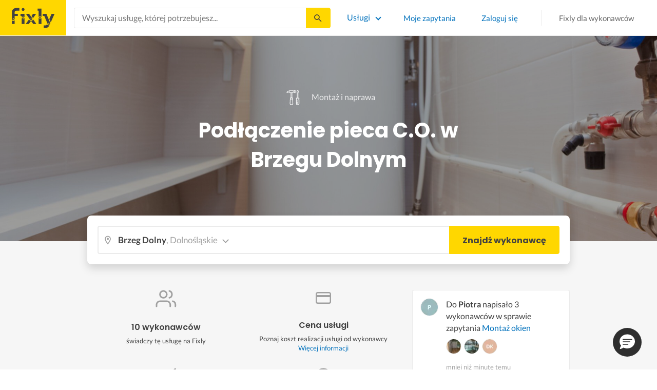

--- FILE ---
content_type: text/html; charset=utf-8
request_url: https://fixly.pl/kategoria/podlaczenie-pieca-co/brzeg-dolny
body_size: 73976
content:
<!doctype html>
<html lang="pl" data-reactroot=""><head><meta charSet="utf-8"/><meta http-equiv="X-UA-Compatible" content="IE=edge"/><meta name="viewport" content="width=device-width, initial-scale=1, shrink-to-fit=no"/><meta name="theme-color" content="#FFD700"/><meta name="apple-mobile-web-app-status-bar-style" content="#FFD700"/><meta name="p:domain_verify" content="f75c2304f44ec5f3eb50c47cbed8922c"/><meta http-equiv="Content-Language" content="pl"/><link rel="preconnect" href="https://gapl.hit.gemius.pl"/><link rel="preconnect" href="https://ls.hit.gemius.pl"/><link rel="preconnect" href="https://ninja.data.olxcdn.com"/><link rel="preconnect" href="https://tracking.olx-st.com"/><link rel="preconnect" href="https://www.googletagmanager.com"/><link rel="preconnect" href="https://www.google-analytics.com"/><link rel="preconnect" href="https://www.gstatic.com"/><link rel="preconnect" href="https://fonts.gstatic.com" crossorigin="anonymous"/><link rel="preconnect" href="https://fcm.googleapis.com"/><link rel="preconnect" href="https://pubads.g.doubleclick.net"/><link rel="preconnect" href="https://creativecdn.com"/><link rel="preconnect" href="https://cdn.fixly.pl" crossorigin="anonymous"/><link rel="manifest" href="/manifest.json" crossorigin="use-credentials"/><link rel="preload" as="script" href="/new-relic.js"/><script>
              (function () {
                    const params = new URLSearchParams(window.location.search);
                    const att = params.get('att');
                    if (!att) return;
                    const action = att === 'allowed' ? 'accept_all' : att === 'rejected' ? 'reject_all' : null;
                    if (!action) return;
                    function checkAndRunAction() {
                      if (typeof window.performBannerAction === 'function') {
                        window.performBannerAction(action);
                        return true;
                      }
                      return false;
                    }
                    if (checkAndRunAction()) return;
                    document.addEventListener('cookieyes_banner_load', () => {
                      checkAndRunAction();
                    });
                  })();
            </script><style>
        /* latin-ext */
        @font-face {
          font-family: 'Lato';
          font-style: normal;
          font-weight: 400;
          font-display: swap;
          src: url(https://fonts.gstatic.com/s/lato/v17/S6uyw4BMUTPHjxAwXiWtFCfQ7A.woff2) format('woff2');
          unicode-range: U+0100-024F, U+0259, U+1E00-1EFF, U+2020, U+20A0-20AB, U+20AD-20CF, U+2113, U+2C60-2C7F, U+A720-A7FF;
        }
        /* latin */
        @font-face {
          font-family: 'Lato';
          font-style: normal;
          font-weight: 400;
          font-display: swap;
          src: url(https://fonts.gstatic.com/s/lato/v17/S6uyw4BMUTPHjx4wXiWtFCc.woff2) format('woff2');
          unicode-range: U+0000-00FF, U+0131, U+0152-0153, U+02BB-02BC, U+02C6, U+02DA, U+02DC, U+2000-206F, U+2074, U+20AC, U+2122, U+2191, U+2193, U+2212, U+2215, U+FEFF, U+FFFD;
        }
        /* latin-ext */
        @font-face {
          font-family: 'Lato';
          font-style: normal;
          font-weight: 700;
          font-display: swap;
          src: url(https://fonts.gstatic.com/s/lato/v17/S6u9w4BMUTPHh6UVSwaPGQ3q5d0N7w.woff2) format('woff2');
          unicode-range: U+0100-024F, U+0259, U+1E00-1EFF, U+2020, U+20A0-20AB, U+20AD-20CF, U+2113, U+2C60-2C7F, U+A720-A7FF;
        }
        /* latin */
        @font-face {
          font-family: 'Lato';
          font-style: normal;
          font-weight: 700;
          font-display: swap;
          src: url(https://fonts.gstatic.com/s/lato/v17/S6u9w4BMUTPHh6UVSwiPGQ3q5d0.woff2) format('woff2');
          unicode-range: U+0000-00FF, U+0131, U+0152-0153, U+02BB-02BC, U+02C6, U+02DA, U+02DC, U+2000-206F, U+2074, U+20AC, U+2122, U+2191, U+2193, U+2212, U+2215, U+FEFF, U+FFFD;
        }
        /* devanagari */
        @font-face {
          font-family: 'Poppins';
          font-style: normal;
          font-weight: 400;
          font-display: swap;
          src: url(https://fonts.gstatic.com/s/poppins/v15/pxiEyp8kv8JHgFVrJJbecnFHGPezSQ.woff2) format('woff2');
          unicode-range: U+0900-097F, U+1CD0-1CF6, U+1CF8-1CF9, U+200C-200D, U+20A8, U+20B9, U+25CC, U+A830-A839, U+A8E0-A8FB;
        }
        /* latin-ext */
        @font-face {
          font-family: 'Poppins';
          font-style: normal;
          font-weight: 400;
          font-display: swap;
          src: url(https://fonts.gstatic.com/s/poppins/v15/pxiEyp8kv8JHgFVrJJnecnFHGPezSQ.woff2) format('woff2');
          unicode-range: U+0100-024F, U+0259, U+1E00-1EFF, U+2020, U+20A0-20AB, U+20AD-20CF, U+2113, U+2C60-2C7F, U+A720-A7FF;
        }
        /* latin */
        @font-face {
          font-family: 'Poppins';
          font-style: normal;
          font-weight: 400;
          font-display: swap;
          src: url(https://fonts.gstatic.com/s/poppins/v15/pxiEyp8kv8JHgFVrJJfecnFHGPc.woff2) format('woff2');
          unicode-range: U+0000-00FF, U+0131, U+0152-0153, U+02BB-02BC, U+02C6, U+02DA, U+02DC, U+2000-206F, U+2074, U+20AC, U+2122, U+2191, U+2193, U+2212, U+2215, U+FEFF, U+FFFD;
        }
        /* devanagari */
        @font-face {
          font-family: 'Poppins';
          font-style: normal;
          font-weight: 500;
          font-display: swap;
          src: url(https://fonts.gstatic.com/s/poppins/v15/pxiByp8kv8JHgFVrLGT9Z11lFd2JQEl8qw.woff2) format('woff2');
          unicode-range: U+0900-097F, U+1CD0-1CF6, U+1CF8-1CF9, U+200C-200D, U+20A8, U+20B9, U+25CC, U+A830-A839, U+A8E0-A8FB;
        }
        /* latin-ext */
        @font-face {
          font-family: 'Poppins';
          font-style: normal;
          font-weight: 500;
          font-display: swap;
          src: url(https://fonts.gstatic.com/s/poppins/v15/pxiByp8kv8JHgFVrLGT9Z1JlFd2JQEl8qw.woff2) format('woff2');
          unicode-range: U+0100-024F, U+0259, U+1E00-1EFF, U+2020, U+20A0-20AB, U+20AD-20CF, U+2113, U+2C60-2C7F, U+A720-A7FF;
        }
        /* latin */
        @font-face {
          font-family: 'Poppins';
          font-style: normal;
          font-weight: 500;
          font-display: swap;
          src: url(https://fonts.gstatic.com/s/poppins/v15/pxiByp8kv8JHgFVrLGT9Z1xlFd2JQEk.woff2) format('woff2');
          unicode-range: U+0000-00FF, U+0131, U+0152-0153, U+02BB-02BC, U+02C6, U+02DA, U+02DC, U+2000-206F, U+2074, U+20AC, U+2122, U+2191, U+2193, U+2212, U+2215, U+FEFF, U+FFFD;
        }
        /* devanagari */
        @font-face {
          font-family: 'Poppins';
          font-style: normal;
          font-weight: 600;
          font-display: swap;
          src: url(https://fonts.gstatic.com/s/poppins/v15/pxiByp8kv8JHgFVrLEj6Z11lFd2JQEl8qw.woff2) format('woff2');
          unicode-range: U+0900-097F, U+1CD0-1CF6, U+1CF8-1CF9, U+200C-200D, U+20A8, U+20B9, U+25CC, U+A830-A839, U+A8E0-A8FB;
        }
        /* latin-ext */
        @font-face {
          font-family: 'Poppins';
          font-style: normal;
          font-weight: 600;
          font-display: swap;
          src: url(https://fonts.gstatic.com/s/poppins/v15/pxiByp8kv8JHgFVrLEj6Z1JlFd2JQEl8qw.woff2) format('woff2');
          unicode-range: U+0100-024F, U+0259, U+1E00-1EFF, U+2020, U+20A0-20AB, U+20AD-20CF, U+2113, U+2C60-2C7F, U+A720-A7FF;
        }
        /* latin */
        @font-face {
          font-family: 'Poppins';
          font-style: normal;
          font-weight: 600;
          font-display: swap;
          src: url(https://fonts.gstatic.com/s/poppins/v15/pxiByp8kv8JHgFVrLEj6Z1xlFd2JQEk.woff2) format('woff2');
          unicode-range: U+0000-00FF, U+0131, U+0152-0153, U+02BB-02BC, U+02C6, U+02DA, U+02DC, U+2000-206F, U+2074, U+20AC, U+2122, U+2191, U+2193, U+2212, U+2215, U+FEFF, U+FFFD;
        }
        /* devanagari */
        @font-face {
          font-family: 'Poppins';
          font-style: normal;
          font-weight: 700;
          font-display: swap;
          src: url(https://fonts.gstatic.com/s/poppins/v15/pxiByp8kv8JHgFVrLCz7Z11lFd2JQEl8qw.woff2) format('woff2');
          unicode-range: U+0900-097F, U+1CD0-1CF6, U+1CF8-1CF9, U+200C-200D, U+20A8, U+20B9, U+25CC, U+A830-A839, U+A8E0-A8FB;
        }
        /* latin-ext */
        @font-face {
          font-family: 'Poppins';
          font-style: normal;
          font-weight: 700;
          font-display: swap;
          src: url(https://fonts.gstatic.com/s/poppins/v15/pxiByp8kv8JHgFVrLCz7Z1JlFd2JQEl8qw.woff2) format('woff2');
          unicode-range: U+0100-024F, U+0259, U+1E00-1EFF, U+2020, U+20A0-20AB, U+20AD-20CF, U+2113, U+2C60-2C7F, U+A720-A7FF;
        }
        /* latin */
        @font-face {
          font-family: 'Poppins';
          font-style: normal;
          font-weight: 700;
          font-display: swap;
          src: url(https://fonts.gstatic.com/s/poppins/v15/pxiByp8kv8JHgFVrLCz7Z1xlFd2JQEk.woff2) format('woff2');
          unicode-range: U+0000-00FF, U+0131, U+0152-0153, U+02BB-02BC, U+02C6, U+02DA, U+02DC, U+2000-206F, U+2074, U+20AC, U+2122, U+2191, U+2193, U+2212, U+2215, U+FEFF, U+FFFD;
        }

      </style><link data-chunk="ActivityFeed" rel="preload" as="style" href="https://cdn.fixly.pl/static/css/ActivityFeed.67e13c12.chunk.css"/><link data-chunk="WizardLocationSticky" rel="preload" as="style" href="https://cdn.fixly.pl/static/css/WizardLocationSticky.82d19c17.chunk.css"/><link data-chunk="L4CategoryCity" rel="preload" as="style" href="https://cdn.fixly.pl/static/css/L4CategoryCity.5645e3ea.chunk.css"/><link data-chunk="TopCategories" rel="preload" as="style" href="https://cdn.fixly.pl/static/css/TopCategories.66a92324.chunk.css"/><link data-chunk="ServiceSearchHeader" rel="preload" as="style" href="https://cdn.fixly.pl/static/css/ServiceSearchHeader.87ec995d.chunk.css"/><link data-chunk="main" rel="preload" as="style" href="https://cdn.fixly.pl/static/css/main.f21166a2.chunk.css"/><link data-chunk="main" rel="preload" as="script" href="https://cdn.fixly.pl/static/js/runtime-main.857127ed.js"/><link data-chunk="main" rel="preload" as="script" href="https://cdn.fixly.pl/static/js/73.f9848a54.chunk.js"/><link data-chunk="main" rel="preload" as="script" href="https://cdn.fixly.pl/static/js/main.618c1ed6.chunk.js"/><link data-chunk="ServiceSearchHeader" rel="preload" as="script" href="https://cdn.fixly.pl/static/js/9.015e97dd.chunk.js"/><link data-chunk="ServiceSearchHeader" rel="preload" as="script" href="https://cdn.fixly.pl/static/js/ServiceSearchHeader.41cec825.chunk.js"/><link data-chunk="TopCategories" rel="preload" as="script" href="https://cdn.fixly.pl/static/js/3.8b1766e0.chunk.js"/><link data-chunk="TopCategories" rel="preload" as="script" href="https://cdn.fixly.pl/static/js/TopCategories.526c2498.chunk.js"/><link data-chunk="L4CategoryCity" rel="preload" as="script" href="https://cdn.fixly.pl/static/js/1.156404aa.chunk.js"/><link data-chunk="L4CategoryCity" rel="preload" as="script" href="https://cdn.fixly.pl/static/js/2.835602df.chunk.js"/><link data-chunk="L4CategoryCity" rel="preload" as="script" href="https://cdn.fixly.pl/static/js/7.41c03824.chunk.js"/><link data-chunk="L4CategoryCity" rel="preload" as="script" href="https://cdn.fixly.pl/static/js/L4CategoryCity.2dcbc11c.chunk.js"/><link data-chunk="WizardLocationSticky" rel="preload" as="script" href="https://cdn.fixly.pl/static/js/0.25f35a54.chunk.js"/><link data-chunk="WizardLocationSticky" rel="preload" as="script" href="https://cdn.fixly.pl/static/js/WizardLocationSticky.9f5b82f8.chunk.js"/><link data-chunk="ActivityFeed" rel="preload" as="script" href="https://cdn.fixly.pl/static/js/4.597e1af1.chunk.js"/><link data-chunk="ActivityFeed" rel="preload" as="script" href="https://cdn.fixly.pl/static/js/76.25bdd020.chunk.js"/><link data-chunk="ActivityFeed" rel="preload" as="script" href="https://cdn.fixly.pl/static/js/ActivityFeed.488737f4.chunk.js"/><link data-chunk="main" rel="stylesheet" href="https://cdn.fixly.pl/static/css/main.f21166a2.chunk.css"/><link data-chunk="ServiceSearchHeader" rel="stylesheet" href="https://cdn.fixly.pl/static/css/ServiceSearchHeader.87ec995d.chunk.css"/><link data-chunk="TopCategories" rel="stylesheet" href="https://cdn.fixly.pl/static/css/TopCategories.66a92324.chunk.css"/><link data-chunk="L4CategoryCity" rel="stylesheet" href="https://cdn.fixly.pl/static/css/L4CategoryCity.5645e3ea.chunk.css"/><link data-chunk="WizardLocationSticky" rel="stylesheet" href="https://cdn.fixly.pl/static/css/WizardLocationSticky.82d19c17.chunk.css"/><link data-chunk="ActivityFeed" rel="stylesheet" href="https://cdn.fixly.pl/static/css/ActivityFeed.67e13c12.chunk.css"/></head><body class="eupopup"><div id="root"><header class="header" id="siteHeader"><div class="header__wrapper header__wrapper_mobileNotFixed"><div class="header__leftSide"><a href="/" class="header__logo"><img src="https://cdn.fixly.pl/static/media/fixly_logo.ecdfa02a.svg" alt="Fixly.pl logo" class="header__logoImg" width="53" height="24"/></a></div><div class="header__search"><div class="serviceSearchHeader"><div class="serviceSearch"><form class="serviceSearch__form"><div class="serviceSearch__inputWrap"><div role="combobox" aria-haspopup="listbox" aria-owns="react-autowhatever-1" aria-expanded="false" class="react-autosuggest__container"><input type="text" value="" autoComplete="off" aria-autocomplete="list" aria-controls="react-autowhatever-1" class="serviceSuggest__input serviceSuggest__input_inHeader" placeholder="Wyszukaj usługę, której potrzebujesz..." aria-label="Wyszukaj usługę, której potrzebujesz..." data-testid="serviceSuggestInput"/><div id="react-autowhatever-1" role="listbox" class="react-autosuggest__suggestions-container"></div></div></div><button type="submit" class="serviceSearch__submit serviceSearch__submit_inHeader" aria-label="Szukaj..." data-testid="serviceSuggestSubmit"></button></form></div><button type="button" class="serviceSearchHeader__close" aria-label="Zamknij"></button></div></div><div class="header__rightSide"><nav class="navigation"><ul class="navigation__list"><li class="navigation__item"><div class="dropdownMenu"><button type="button" class="dropdownMenu__button" aria-expanded="false" aria-haspopup="true" aria-label="Lista wszystkich usług" data-testid="dropdownMenuServicesButton">Usługi</button><div class="dropdownMenu__dropdownWrapper"><div class="dropdownMenu__dropdown" aria-hidden="true"><div class="dropdownMenu__container"><ul class="topCategories"><li class="topCategories__category"><a class="topCategories__categoryLink" href="/kategorie/budowa-domu"><span class="topCategories__categoryIcon"><svg xmlns="http://www.w3.org/2000/svg" height="42" width="42" viewBox="0 0 42 42"><path d="M30.3 13.4V7.7a.8.8 0 00-.8-.8h-3.6a.8.8 0 00-.8.8v1l-3.5-3.2a.8.8 0 00-1.1 0L5.7 18.8a.8.8 0 00.6 1.4h3.9v10.6H7.6a.8.8 0 000 1.6h10.1v2.3a2 2 0 002.1 2h2.5a2 2 0 002-2v-2.3h10.2a.8.8 0 100-1.6h-2.6V20.2h4a.8.8 0 00.5-1.4l-6.1-5.4zm-7.6 21.3a.4.4 0 01-.4.4h-2.5a.4.4 0 01-.4-.4V26a4.6 4.4 0 00-1.6-3.3 4.9 4.7 0 01-.2-6.7v2a2 2 0 002 2h3a2 2 0 002-2v-2a4.9 4.7 0 01-.4 6.7 4.5 4.3 0 00-1.5 3.2zm8.4-16a.8.8 0 00-.8.7v11.4h-6v-4.9c0-.8.4-1.5 1-2a6.5 6.3 0 00.3-9.2 1.6 1.5 0 00-1.7-.3 1.6 1.5 0 00-1 1.4V18a.3.3 0 01-.4.4h-3a.3.3 0 01-.3-.4v-2.2a1.6 1.5 0 00-1-1.4 1.6 1.5 0 00-1.7.3 6.5 6.3 0 00.2 9.2 3 2.8 0 011 2v4.9h-5.9V19.4a.8.8 0 00-.8-.8H8.4L21.1 7.2l4.2 3.9a.8.8 0 001.4-.6v-2h2v5.2a.8.8 0 00.2.6l4.8 4.3h-2.6z" fill="currentColor"></path></svg></span><span class="topCategories__categoryName"><span>Budowa domu</span></span></a></li><li class="topCategories__category"><a class="topCategories__categoryLink" href="/kategorie/elektryk"><span class="topCategories__categoryIcon"><svg width="42" height="42" viewBox="0 0 42 42" xmlns="http://www.w3.org/2000/svg"><path d="M22.5 17.5h7.4a1 1 0 011 1.6l-10 16.4a1 1 0 01-1 .5h-.2a1 1 0 01-.8-1.1l.8-10.5H12a1 1 0 01-1-1.6L21.3 6.5a1 1 0 012 .6l-.7 10.4zm-1 6.3l-.9 9.5 8.3-14h-7a1 1 0 01-.7-.4 1 1 0 01-.3-.8l.3-8.8-8 13.3h7.2c.3 0 .6.2.8.4.2.2.3.5.2.8z" fill="currentColor"></path></svg></span><span class="topCategories__categoryName"><span>Elektryk</span></span></a></li><li class="topCategories__category"><a class="topCategories__categoryLink" href="/kategorie/hydraulik"><span class="topCategories__categoryIcon"><svg width="42" height="42" viewBox="0 0 42 42" xmlns="http://www.w3.org/2000/svg"><path d="M31.8 26.4a.6.6 0 00-.7.4 6.2 6.2 0 01-.3.7c0 .2-.3.6-.6 1a5.3 5.3 0 01-.9.8l-.9.4a.6.6 0 00.4 1l1.2-.5a6.4 6.4 0 001-1 5.5 5.5 0 001.2-2.1.6.6 0 00-.4-.7zM9.2 13.9a2.6 2.6 0 115.2 0 2.6 2.6 0 01-5.2 0zm1.5 0a1.1 1.1 0 002.2 0 1.1 1.1 0 00-2.2 0zM15 10a2 2 0 114.1 0 2 2 0 01-4 0zm1.5 0a.6.6 0 101.1 0 .6.6 0 00-1 0z" fill="currentColor"></path><path d="M32.2 17.7h3c1.2 0 2.2.9 2.2 2s0 2-.2 2l-.9.4c-.4.2-.7 1.4-.7 2.6 0 1.2-.4 3.2-1 4.3a10 10 0 01-2.7 3.3l-.5.4a8 8 0 01-4 1.3H14a8 8 0 01-4-1.3l-.5-.4A10 10 0 016.8 29c-.5-1.1-1-3-1.1-4.3-.1-1.2-.5-2.4-.8-2.6l-.7-.4c-.1 0-.2-.9-.2-2s1-2 2.2-2h9a2.6 2.6 0 015.1 0h7.5v-1.9h-1.9a.7.7 0 01-.7-.7c0-.5.3-.8.7-.8h1.9V14c0-.4.3-.7.7-.7h3c.4 0 .7.3.7.7v.4h1.9c.4 0 .7.3.7.8a.7.7 0 01-.7.7h-1.9v1.9zm-1.5-3h-1.4v3h1.4v-3zm-13 1.8c.7 0 1.2.5 1.2 1.2h-2.3c0-.7.5-1.2 1.1-1.2zm18 4.3l.2-.1v-1c0-.3-.3-.6-.7-.6h-29c-.4 0-.7.3-.7.6v1l.3.2a.2.2 0 01.1 0h6a.5.5 0 010 1H6.5c.4.8.6 2 .7 2.7a8.7 8.7 0 003.2 6.6l.5.3c.7.5 2.2 1 3.1 1h13.4c1 0 2.4-.5 3.2-1l.4-.4c.8-.5 1.9-1.8 2.3-2.7.4-1 .8-2.7.8-3.7 0-.7.1-3.2 1.5-4z" fill="currentColor"></path></svg></span><span class="topCategories__categoryName"><span>Hydraulik</span></span></a></li><li class="topCategories__category"><a class="topCategories__categoryLink" href="/kategorie/malarz"><span class="topCategories__categoryIcon"><svg xmlns="http://www.w3.org/2000/svg" width="42" height="42" viewBox="0 0 11.11 11.11"><path d="M5.93 1.5a.66.66 0 00-.47.19l-.25.25-.05-.05a.74.74 0 00-1.05 0l-.45.45a.83.83 0 00-.24.6c0 .21.08.42.24.58l1.55 1.55a.43.43 0 010 .6l-.23.23-.29-.3a.45.45 0 00-.63 0 .44.44 0 00-.03.59L2.71 7.5a.44.44 0 00-.58.03.45.45 0 000 .63l.87.86a.44.44 0 00.63 0c.16-.16.16-.4.02-.58l1.33-1.32c.07.06.16.1.26.1a.45.45 0 00.32-.76l-.3-.29.23-.22a.83.83 0 000-1.18L3.95 3.23a.42.42 0 01-.13-.3c0-.11.05-.22.13-.3l.45-.45a.34.34 0 01.48 0l.05.04-.25.25a.67.67 0 000 .94L7.75 6.5a.66.66 0 00.94 0l.78-.79a.67.67 0 000-.94L6.4 1.7a.66.66 0 00-.47-.2zm0 .4c.07 0 .14.03.18.08L9.2 5.05a.26.26 0 010 .37l-.79.78a.27.27 0 01-.37 0L4.96 3.13a.26.26 0 010-.37l.4-.4.39-.38a.26.26 0 01.18-.08zm1.25 1.43a.17.17 0 00-.12.28l.3.3a.17.17 0 00.23 0 .17.17 0 000-.24l-.29-.3a.17.17 0 00-.12-.04zm.68.67a.17.17 0 00-.13.29L8.8 5.35a.17.17 0 00.25 0 .17.17 0 000-.24L7.97 4.05A.17.17 0 007.84 4zM4.36 5.88l.03.01.87.87a.04.04 0 01-.06.06l-.1-.1V6.7l-.28-.27a.2.2 0 00-.28 0 .2.2 0 000 .28l.13.13-1.33 1.33c-.07-.03-.15-.03-.2.02a.2.2 0 000 .29l.09.1.1.1a.04.04 0 010 .05.04.04 0 01-.06 0l-.86-.86a.04.04 0 010-.06.04.04 0 01.05 0l.14.13v.01l.25.24a.2.2 0 00.28 0 .2.2 0 000-.28l-.13-.14 1.33-1.33c.06.02.14.02.19-.03a.2.2 0 000-.29l-.08-.07-.1-.11a.04.04 0 010-.06.04.04 0 01.02-.01z" fill="currentColor"></path></svg></span><span class="topCategories__categoryName"><span>Malarz</span></span></a></li><li class="topCategories__category"><a class="topCategories__categoryLink" href="/kategorie/meble-i-zabudowa"><span class="topCategories__categoryIcon"><svg width="42" height="42" viewBox="0 0 42 42" xmlns="http://www.w3.org/2000/svg"><path d="M18.4 6a.7.7 0 00-.7.5l-2 5.2a.7.7 0 00.1.7l.6.3h2.7a3.2 3.2 0 00-1.4 2.6c0 .6.2 1.2.5 1.6H7.5c-.4 0-.5.4-.5.8v17.6c0 .4.1.7.5.7h2.4c.4 0 .9-.3.9-.7v-1.7h20v1.7c0 .4 0 .7.5.7h2.3c.4 0 1-.3 1-.7V17.7c0-.4-.6-.8-1-.8h-10a3.2 3.2 0 00-.7-4.2h2.3c.4 0 .7-.4.7-.8a.7.7 0 00-.1-.3l-2-5.1a.7.7 0 00-.6-.5h-4.8zm.5 1.4h3.8l1.4 3.8h-6.7L19 7.4zm2 6a1.8 1.8 0 01.6 3.5h-1.1a1.8 1.8 0 01-1.2-1.6c0-1 .8-1.8 1.8-1.8zm-12.5 5h11.8a3.2 3.2 0 001.5 0h11.4v6.2H8.4v-6.2zm1.2 2.8a.7.7 0 000 1.5h2a.7.7 0 000-1.5h-2zm19.5 0a.7.7 0 000 1.5h2a.7.7 0 000-1.5h-2zM8.4 26h24.7v6.2H8.4V26zm1.2 2.4a.7.7 0 000 1.4h2a.7.7 0 000-1.4h-2zm19.5 0a.7.7 0 000 1.4h2a.7.7 0 000-1.4h-2zM8.4 33.6h1v1h-1v-1zm23.8 0h1v1h-1v-1z" fill="currentColor"></path></svg></span><span class="topCategories__categoryName"><span>Meble i zabudowa</span></span></a></li><li class="topCategories__category"><a class="topCategories__categoryLink" href="/kategorie/motoryzacja"><span class="topCategories__categoryIcon"><svg xmlns="http://www.w3.org/2000/svg" width="42" height="42" viewBox="0 0 42 42"><path fill="currentColor" d="M12.2 18h-1.7c-1.2 0-2.3.5-3.1 1.3s-1.3 1.9-1.3 3.1v.6c0 1.1.4 2.1 1.2 2.8.8.8 1.8 1.2 2.8 1.2h.4v.1c.2.8.7 1.5 1.3 2 .6.5 1.5.8 2.3.8s1.6-.3 2.3-.8c.7-.5 1.1-1.2 1.3-2V27h7.5v.1c.2.8.7 1.5 1.3 2 .7.5 1.5.8 2.3.8.8 0 1.6-.3 2.3-.8.7-.5 1.1-1.2 1.3-2V27H34a2.732 2.732 0 002.7-2.7V22c0-1-.4-2-1.1-2.8-.7-.8-1.7-1.2-2.7-1.2h-.1l-2.7-4.7c-.2-.4-.5-.7-.8-.9-.4-.2-.8-.3-1.2-.3h-9.4c-.3 0-.6.1-.9.2-.3.1-.6.3-.8.6L12.2 18zm3.3 9.5c-.4.4-.8.6-1.3.6-.4 0-.7-.1-1-.3-.3-.2-.6-.5-.7-.8-.1-.3-.2-.7-.1-1.1.1-.4.3-.7.5-1 .3-.3.6-.4 1-.5.4-.1.7 0 1.1.1.3.1.6.4.8.7.2.3.3.7.3 1-.1.5-.2.9-.6 1.3zm14.8 0c-.3.3-.8.5-1.3.5-.4 0-.7-.1-1-.3-.3-.2-.5-.5-.7-.8-.1-.3-.2-.7-.1-1.1.1-.4.3-.7.5-1 .3-.3.6-.4 1-.5.4-.1.7 0 1.1.1.3.1.6.4.8.7s.3.7.3 1c0 .6-.2 1-.6 1.4zm3.9-7c.4.4.6 1 .6 1.6v2.3c0 .2-.1.4-.2.6-.2.2-.4.2-.6.2h-1.5v-.1c-.2-.8-.7-1.4-1.3-1.9-.6-.5-1.4-.7-2.2-.7-.8 0-1.6.3-2.2.7-.6.5-1.1 1.1-1.3 1.9v.1h-7.7v-.1c-.2-.8-.7-1.4-1.3-1.9-.6-.5-1.4-.7-2.2-.7-.8 0-1.6.2-2.2.7-.6.5-1.1 1.1-1.3 1.9v.1h-.5c-.6 0-1.1-.2-1.6-.6-.4-.4-.6-1-.6-1.6v-.6c0-.7.3-1.3.7-1.8.5-.5 1.1-.7 1.8-.7h22.2c.4-.1 1 .2 1.4.6zm-10.5-6.6h4.4c.1 0 .2 0 .3.1.1 0 .1.1.2.2l2.2 3.8h-7v-4.1zm-5.4.2s.1-.1.2-.1H21.9v4h-7.2l3.6-3.9z"></path></svg></span><span class="topCategories__categoryName"><span>Motoryzacja</span></span></a></li><li class="topCategories__category"><a class="topCategories__categoryLink" href="/kategorie/ogrod"><span class="topCategories__categoryIcon"><svg xmlns="http://www.w3.org/2000/svg" width="42" height="42" viewBox="0 0 11.1 11.1"><path d="M6 2.5c-1.4 0-2.4.3-3.2 1a3 3 0 00-.9 1.3 2.9 2.9 0 00-.1 1v.5a.2.2 0 00.2.1.2.2 0 00.2 0 .2.2 0 00.1-.2c.1-.5.3-.9.5-1.1.3-.3.6-.4 1-.3.3 0 .5.1.7.3l.5.8c.2.5.5.8.8 1 .5.3 1.1.5 2 .5h.5l-.1 1a.2.2 0 00.2.3.2.2 0 00.3-.2 4.4 4.4 0 000-1.5c-.2-1.2-.9-2.2-2.2-3a.3.3 0 00-.2 0 .2.2 0 00-.1 0 .3.3 0 000 .2.2.2 0 000 .2c1.1.7 1.8 1.5 2 2.4a6 6 0 01-.5.1c-.7 0-1.2-.1-1.6-.4-.2-.1-.5-.4-.7-.8l-.6-1a1.8 1.8 0 00-.9-.4c-.7 0-1.2.2-1.5.6.1-.4.4-.7.7-1 .7-.6 1.6-1 2.9-1 1 0 1.7.3 2.2 1 .5.5.8 1.1.8 1.9l-.2.6a.2.2 0 000 .2.2.2 0 00.4 0l.2-.8c0-.9-.3-1.7-.8-2.3-.7-.7-1.5-1-2.6-1z" fill="currentColor"></path></svg></span><span class="topCategories__categoryName"><span>Ogród</span></span></a></li><li class="topCategories__category"><a class="topCategories__categoryLink" href="/kategorie/organizacja-imprez"><span class="topCategories__categoryIcon"><svg xmlns="http://www.w3.org/2000/svg" width="42" height="42" viewBox="0 0 42 42"><path d="M15.6 14.94a.67.67 0 00.17.71l2.09 2-.5 2.87a.71.71 0 00.28.68.68.68 0 00.41.14.8.8 0 00.33-.08L21 19.93l2.58 1.36a.69.69 0 00.73-.06.71.71 0 00.28-.68l-.49-2.87 2.08-2a.67.67 0 00.17-.71.68.68 0 00-.56-.48l-2.88-.41-1.28-2.61a.7.7 0 00-.63-.39.67.67 0 00-.62.39L19 14l-2.88.42a.69.69 0 00-.52.52zm7 2.62l.31 1.83-1.65-.86a.68.68 0 00-.64 0l-1.62.86.31-1.83a.68.68 0 00-.2-.62l-1.33-1.3 1.84-.27a.7.7 0 00.53-.38l.85-1.67.77 1.68a.7.7 0 00.53.38l1.84.27-1.33 1.3a.68.68 0 00-.2.61zM6.51 15.5l1 1.78a.7.7 0 001.25 0l.84-1.84 2-.36a.69.69 0 00.54-.5.7.7 0 00-.2-.71l-1.49-1.36.27-2a.7.7 0 00-1-.7l-1.76 1L6 9.89a.72.72 0 00-.73.08.68.68 0 00-.25.69l.41 2-1.36 1.44a.69.69 0 00-.15.72.71.71 0 00.58.46zm.4-2.78l-.2-1 .88.43a.74.74 0 00.65 0l.84-.48-.13 1a.72.72 0 00.23.61l.72.65-1 .18a.71.71 0 00-.52.4l-.4.89-.46-.86a.71.71 0 00-.52-.39l-1-.1.68-.71a.7.7 0 00.23-.62zM37.9 21.28l-1.5-1.36.27-2a.68.68 0 00-.3-.67.69.69 0 00-.73 0l-1.76 1-1.82-.88a.71.71 0 00-.73.08.7.7 0 00-.26.69l.41 2-1.39 1.46a.7.7 0 00-.16.73.71.71 0 00.58.45l2 .22 1 1.78a.7.7 0 001.25 0l.83-1.84 2-.36a.69.69 0 00.55-.5.72.72 0 00-.24-.8zm-5-1.11l-.19-1 .88.43a.66.66 0 00.64 0l.85-.48-.13 1a.7.7 0 00.22.61l.72.65-.95.18a.69.69 0 00-.52.4l-.4.89-.44-.85a.73.73 0 00-.58-.4l-1-.1.67-.71a.67.67 0 00.25-.62zM25.85 12.44a2.2 2.2 0 10-2.19-2.2 2.21 2.21 0 002.19 2.2zm-.8-2.2a.8.8 0 01.8-.8.8.8 0 110 1.6.8.8 0 01-.8-.8zM9.19 29.18a2.2 2.2 0 102.19 2.2 2.21 2.21 0 00-2.19-2.2zm.8 2.2a.81.81 0 11-.8-.8.8.8 0 01.81.8zM32.83 26.83A2.2 2.2 0 1035 29a2.2 2.2 0 00-2.17-2.17zm.8 2.2a.81.81 0 11-.8-.8.8.8 0 01.8.77zM8.06 23.33a1.65 1.65 0 011.64-1.64.7.7 0 100-1.39 1.65 1.65 0 01-1.64-1.63.7.7 0 00-1.39 0A1.66 1.66 0 015 20.3a.69.69 0 00-.27 1.33H5a1.65 1.65 0 011.64 1.64.7.7 0 101.39 0zM7.77 21a3.18 3.18 0 00-.41.41A2.59 2.59 0 007 21a3 3 0 00.4-.4 3.11 3.11 0 00.37.4zM12.64 9.53h.28a1.64 1.64 0 011.64 1.64.7.7 0 001.39 0 1.64 1.64 0 011.64-1.64.7.7 0 100-1.4A1.65 1.65 0 0116 6.57a.7.7 0 00-1.39 0 1.65 1.65 0 01-1.71 1.62.71.71 0 00-.7.7.69.69 0 00.44.64zm2.21-.64a3 3 0 00.4-.4 3.87 3.87 0 00.41.4 3.87 3.87 0 00-.41.4 3 3 0 00-.4-.4zM30.09 11.85a.17.17 0 00.1 0 .23.23 0 00.13 0h.06a1.64 1.64 0 011.62 1.7.7.7 0 101.39 0 1.64 1.64 0 011.64-1.63.7.7 0 100-1.4 1.64 1.64 0 01-1.62-1.62.7.7 0 10-1.41 0 1.65 1.65 0 01-1.66 1.62.69.69 0 00-.27 1.33zm2.22-.63a3.09 3.09 0 00.4-.41 3.18 3.18 0 00.41.41 2.59 2.59 0 00-.41.4 2.52 2.52 0 00-.4-.4zM21 22.3a.7.7 0 00-.7.7v12a.7.7 0 001.4 0V23a.7.7 0 00-.7-.7z" fill="currentColor"></path><path d="M31.52 16.57a.67.67 0 00.23-.48.7.7 0 00-1.17-.55 23.39 23.39 0 00-7.71 17.34c0 .72 0 1.46.1 2.21a.7.7 0 00.7.63h.06a.69.69 0 00.63-.76c-.06-.69-.09-1.39-.09-2.08a22 22 0 017.25-16.31zM32.6 25.17a.69.69 0 00.27-.46.67.67 0 00-.13-.51.71.71 0 00-.47-.27.7.7 0 00-.51.12 16.1 16.1 0 00-6.08 9.39c-.11.5-.2 1-.26 1.5a.7.7 0 00.61.77h.09a.71.71 0 00.69-.61c.06-.47.14-.93.24-1.37a14.63 14.63 0 015.55-8.56zM10.12 24.05a.72.72 0 00-1 .15.69.69 0 00.14 1 14.63 14.63 0 015.55 8.57c.1.46.18.92.24 1.37a.7.7 0 00.69.61h.09a.68.68 0 00.47-.26.72.72 0 00.14-.51q-.11-.78-.27-1.5a16 16 0 00-6.05-9.43zM11.28 15.54a.7.7 0 00-1 .05.68.68 0 00-.18.5.67.67 0 00.23.48 22 22 0 017.27 16.31 20.41 20.41 0 01-.1 2.12.74.74 0 00.16.51.71.71 0 00.47.25h.07a.69.69 0 00.69-.63c.07-.73.1-1.48.1-2.21a23.39 23.39 0 00-7.71-17.38z" fill="currentColor"></path></svg></span><span class="topCategories__categoryName"><span>Organizacja imprez</span></span></a></li><li class="topCategories__category"><a class="topCategories__categoryLink" href="/kategorie/projektowanie"><span class="topCategories__categoryIcon"><svg width="42" height="42" viewBox="0 0 42 42" xmlns="http://www.w3.org/2000/svg"><path d="M34.5 7.031a1.675 1.675 0 00-1.781.375L7.875 32.296a1.675 1.675 0 00-.375 1.782A1.63 1.63 0 009 35.11h24.844c.89 0 1.64-.75 1.64-1.64V8.579c.047-.704-.375-1.266-.984-1.548zm-.61 26.672H9.048c-.14 0-.188-.094-.234-.14-.047-.047-.047-.141.046-.235l24.844-24.89c.047-.047.094-.094.14-.094h.094c.047 0 .141.094.141.234v3.985h-2.203a.72.72 0 00-.703.703.72.72 0 00.703.703h2.25v3.047h-.984a.721.721 0 00-.703.703.72.72 0 00.703.703h.984v3.047h-2.203a.72.72 0 00-.703.703.72.72 0 00.703.703h2.203v3.047h-.984a.72.72 0 00-.703.703.72.72 0 00.703.703h.984v3.047h-2.203a.72.72 0 00-.703.703.72.72 0 00.703.703h2.203v1.688c0 .093-.094.234-.234.234z" fill="currentColor"></path><path d="M29.719 29.25V18.281L18.797 29.25h10.922zm-1.407-1.406h-6.14l6.14-6.14v6.14z" fill="currentColor"></path></svg></span><span class="topCategories__categoryName"><span>Projektowanie</span></span></a></li><li class="topCategories__category"><a class="topCategories__categoryLink" href="/kategorie/remont"><span class="topCategories__categoryIcon"><svg width="42" height="42" viewBox="0 0 42 42" xmlns="http://www.w3.org/2000/svg"><path d="M10.73 9.19a2 2 0 00-2.06.48 2 2 0 00-.48 2.06l5.27 15.84a2.32 2.32 0 001.67 1.53 2.32 2.32 0 002.2-.62l3.7-3.7 1.84 1.85c-.09.8.17 1.64.8 2.26l3.95 3.96a2.77 2.77 0 003.91 0l.32-.32a2.77 2.77 0 000-3.9l-3.96-3.97a2.76 2.76 0 00-2.26-.79l-1.85-1.84 3.7-3.7a2.32 2.32 0 00.62-2.2 2.31 2.31 0 00-1.53-1.67L10.73 9.2zm20.1 20.46a1.32 1.32 0 010 1.86l-.32.32a1.32 1.32 0 01-1.86 0l-3.96-3.96a1.32 1.32 0 010-1.87l.31-.31a1.32 1.32 0 011.87 0l3.96 3.96zm-6.85-4.99l-.32.32a2.86 2.86 0 00-.18.2l-3.85-3.85a.28.28 0 010-.39l.31-.31a.28.28 0 01.4 0l3.84 3.85a3.2 3.2 0 00-.2.18zm2.72-8.19a.87.87 0 01-.24.83l-3.7 3.7-1.4-1.4a1.72 1.72 0 00-2.44 0l-.32.32a1.72 1.72 0 000 2.44l1.4 1.4-3.7 3.7a.87.87 0 01-.83.24.87.87 0 01-.64-.59L9.56 11.27a.54.54 0 01.14-.57.55.55 0 01.57-.14l15.84 5.27c.3.1.51.33.59.64z" fill="currentColor"></path><path d="M19.35 14.35a.72.72 0 10-.46 1.37l1.8.6a.72.72 0 00.46-1.37l-1.8-.6zm-2.23-.74l-4.49-1.5a.72.72 0 00-.45 1.37l4.49 1.5a.72.72 0 00.45-1.38z" fill="currentColor"></path></svg></span><span class="topCategories__categoryName"><span>Remont</span></span></a></li><li class="topCategories__category"><a class="topCategories__categoryLink" href="/kategorie/sprzatanie"><span class="topCategories__categoryIcon"><svg xmlns="http://www.w3.org/2000/svg" width="42" height="42" viewBox="0 0 11.11 11.11"><path d="M7.95 2.99h-.3a.17.17 0 000 .35h.3a.44.44 0 00.45-.44v-.74a.44.44 0 00-.45-.45h-.3a.17.17 0 000 .35h.3c.06 0 .1.05.1.1v.73a.1.1 0 01-.1.1z" fill="currentColor"></path><path d="M4.84 3.85a.17.17 0 00-.17.18v.87a.21.21 0 01-.21.21.17.17 0 00-.18.18v3.65c0 .3.24.54.53.54h3.33a.5.5 0 00.5-.5V6.81a.17.17 0 000-.06 1.85 1.85 0 00-1.67-1.64V4.03a.17.17 0 00-.18-.17h-.3v-.52h.45c.02.25.09.5.2.72l.02.05a.17.17 0 10.31-.16l-.02-.04a1.7 1.7 0 01-.17-.75V1.9a.17.17 0 00-.18-.17H5.12a.17.17 0 00-.12.04l-.7.59a.17.17 0 00-.07.13v.68c0 .1.08.18.18.18h.64v.52zm1.78.7h-.93a.17.17 0 000 .34h.93v.4c0 .1.08.17.17.17.72 0 1.32.51 1.47 1.19H5.34a.17.17 0 000 .35H8.3v.81H5.32a.17.17 0 000 .35H8.3v.81c0 .09-.06.16-.15.16H4.8a.19.19 0 01-.18-.19v-3.5a.56.56 0 00.39-.54v-.7h1.6zM4.58 2.55l.6-.5h1.75V3H4.58zm.82.78h.75v.52H5.4zM10.02 2.38a.17.17 0 000-.35H9.1a.17.17 0 000 .35zm-1.12.38a.17.17 0 00.07.24l.83.47a.17.17 0 10.17-.3l-.83-.48a.17.17 0 00-.24.07z" fill="currentColor"></path></svg></span><span class="topCategories__categoryName"><span>Sprzątanie</span></span></a></li><li class="topCategories__category"><a class="topCategories__categoryLink" href="/kategorie/szkolenia-i-jezyki-obce"><span class="topCategories__categoryIcon"><svg xmlns="http://www.w3.org/2000/svg" width="42" height="42" viewBox="0 0 42 42"><path fill="currentColor" d="M39.09 15.19L21 8.92a.89.89 0 00-.56 0l-18 6.27a.83.83 0 00-.56.78.85.85 0 00.54.81l7.22 2.78v7.2c0 .5.46.78.82.95a16.07 16.07 0 002.36.76v3.81a.85.85 0 001.48.56l1.38-1.53 1.39 1.53a.84.84 0 00.63.28.79.79 0 00.3 0 .84.84 0 00.54-.79v-2.89c.76 0 1.43.08 2 .08a31.91 31.91 0 007.33-.9c3.44-.84 3.6-1.16 3.6-1.74v-7.19l7.62-2.91a.85.85 0 00.54-.81.83.83 0 00-.54-.78zM16.85 30.07l-.54-.6a.84.84 0 00-.63-.27.87.87 0 00-.63.27l-.54.6v-8.63l2.32.9zm-4-9.28v5.92c-.71-.21-1.21-.38-1.49-.49v-6zM36.34 16l-15.65 6-15.51-6 15.51-5.41zm-16 7.68a.88.88 0 00.6 0l8.81-3.37v6a30.24 30.24 0 01-9.23 1.52c-.61 0-1.27 0-2-.09V23z"></path></svg></span><span class="topCategories__categoryName"><span>Szkolenia i języki obce</span></span></a></li><li class="topCategories__category"><a class="topCategories__categoryLink" href="/kategorie/transport"><span class="topCategories__categoryIcon"><svg xmlns="http://www.w3.org/2000/svg" width="42" height="42" viewBox="0 0 42 42"><path d="M26.35 17.33a.83.83 0 00-.58.24.86.86 0 00-.24.58.82.82 0 00.82.82h8a.82.82 0 00.57-.24.8.8 0 00.24-.58.83.83 0 00-.23-.58.86.86 0 00-.58-.24z" fill="currentColor"></path><path d="M36.51 20.55h-8a.78.78 0 00-.58.24.82.82 0 00.58 1.39h3.12v3.19a.54.54 0 01-.17.4.53.53 0 01-.4.17h-.26a3.29 3.29 0 00-5.24-1.73 3.29 3.29 0 00-1.14 1.73h-8.1V13.07a.55.55 0 01.56-.56H31a.58.58 0 01.4.16.56.56 0 01.17.4v1.09h-3.11a.78.78 0 00-.58.24.8.8 0 00-.24.57.82.82 0 00.82.82h8a.82.82 0 00.57-.24.78.78 0 00.24-.58.76.76 0 00-.24-.57.78.78 0 00-.57-.24h-3.3v-1.09A2.19 2.19 0 0031 10.88H16.88a2.19 2.19 0 00-2.19 2.19v1.36h-4a2.94 2.94 0 00-2.53 1.48L6.48 19a1.89 1.89 0 00-1.12.61 1.84 1.84 0 00-.48 1.24v4.87A1.86 1.86 0 005.42 27a1.83 1.83 0 001.31.54h.55a3.36 3.36 0 001.12 1.8 3.27 3.27 0 002.09.75 3.32 3.32 0 003.25-2.55h10.64a3.36 3.36 0 001.12 1.8 3.27 3.27 0 002.09.75 3.32 3.32 0 003.25-2.55H31a2.19 2.19 0 002.2-2.2v-3.16h3.3a.82.82 0 00.57-.24.82.82 0 00-.57-1.39zm-8.26 7.85a1.68 1.68 0 01-1 .09 1.64 1.64 0 01-.87-.46 1.72 1.72 0 01-.47-.88 1.65 1.65 0 01.1-1 1.73 1.73 0 01.62-.77 1.79 1.79 0 01.95-.28 1.66 1.66 0 011.21.5 1.69 1.69 0 01.21 2.17 1.73 1.73 0 01-.75.63zm-16.79-.18a1.77 1.77 0 01-1 .27 1.77 1.77 0 01-.64-.12 1.79 1.79 0 01-.51-.37 1.42 1.42 0 01-.31-.54 1.56 1.56 0 01-.13-.64 1.66 1.66 0 01.28-1 1.64 1.64 0 01.76-.64 1.71 1.71 0 01.67-.14h.32a1.72 1.72 0 01.88.47 1.62 1.62 0 01.47.88 1.71 1.71 0 01-.1 1 1.82 1.82 0 01-.69.83zm3.23-7.6v5.32h-1a3.34 3.34 0 00-3.21-2.46 3.3 3.3 0 00-2 .73 3.27 3.27 0 00-1.13 1.73h-.62a.24.24 0 01-.16-.07.22.22 0 01-.06-.15v-4.89a.11.11 0 010-.08.1.1 0 010-.07.18.18 0 01.07-.05h8.06zm0-4.56V19H8.35l1.25-2.27a1.35 1.35 0 01.46-.49 1.43 1.43 0 01.64-.18z" fill="currentColor"></path></svg></span><span class="topCategories__categoryName"><span>Transport</span></span></a></li><li class="topCategories__category"><a class="topCategories__categoryLink" href="/kategorie/uslugi-dla-biznesu"><span class="topCategories__categoryIcon"><svg xmlns="http://www.w3.org/2000/svg" width="42" height="42" viewBox="0 0 42 42"><path fill="currentColor" d="M34.89 28.09l-1.16.33v-5.85l-4.55-1.49-2.49 1.23V12.08l-5.92-2.2h-.06l-4.74 2.82v9.55l-2.37-1.17-4.55 1.49v5.83l-1.15-.33-2 .86V33h31v-4.07zM7.2 31.72V29.8l.8-.33 1.07.31v1.94zm5.67-9v9h-2.5v-8.19zm1.32 9v-8.88l1.74.86v8zm3.06-16.67v-1.62l2.88-1.71v1.85zm0 3.91v-2.43l2.88-1.48v2.42zm0 3.9v-2.42L20.13 19v2.42zm0 3.91v-2.42l2.88-1.49v2.43zm0 4.95v-3.47l2.88-1.48v4.95zm8.08-3.88v3.88h-3.88v-5.13zm0-3.91v2.53l-3.88-1.25v-2.52zm0-3.9v2.52l-3.88-1.25v-2.52zm0-3.91v2.52l-3.88-1.25v-2.52zm0-3.13v1.74l-3.88-1.24v-1.93zm1.49 18.73v-8l1.75-.87v8.89zm8-2.25l.78.33v1.92h-1.91v-1.94zm-2.4-5.94v8.19h-2.53v-9z"></path></svg></span><span class="topCategories__categoryName"><span>Usługi dla biznesu</span></span></a></li><li class="topCategories__category topCategories__category_highlighted"><a class="topCategories__categoryLink" href="/kategorie/montaz-i-naprawa"><span class="topCategories__categoryIcon"><svg width="42" height="42" viewBox="0 0 42 42" xmlns="http://www.w3.org/2000/svg"><path d="M32.51 21.608h-1.186v-9.714c0-.153.065-.3.178-.404a1.81 1.81 0 00.523-1.847l-.773-2.702a.638.638 0 00-.614-.462H29.23a.638.638 0 00-.614.462l-.773 2.702c-.192.67.009 1.377.523 1.848a.55.55 0 01.178.404v9.714h-1.177a.639.639 0 00-.638.638v1.43c0 .352.286.638.638.638.03 0 .053.024.053.053v.052a.053.053 0 01-.053.052.639.639 0 00-.638.639v8.241a2.17 2.17 0 002.167 2.17h2.083a2.171 2.171 0 002.169-2.17v-8.241a.638.638 0 00-.639-.638.053.053 0 01-.053-.053v-.052c0-.03.024-.053.053-.053a.639.639 0 00.639-.638v-1.43a.638.638 0 00-.639-.639zm-3.283-11.06a.544.544 0 01-.157-.554l.641-2.239h.446l.64 2.239a.543.543 0 01-.156.554 1.828 1.828 0 00-.593 1.346v9.714h-.228v-9.714a1.83 1.83 0 00-.593-1.346zm2.644 12.654a1.33 1.33 0 00-.691 1.166v.052c0 .502.28.94.691 1.166v7.766c0 .492-.4.893-.892.893h-2.083c-.491 0-.89-.4-.89-.893v-7.766a1.33 1.33 0 00.69-1.166v-.052c0-.502-.279-.94-.69-1.166v-.317h3.865v.317z" fill="currentColor"></path><path d="M28.991 26.452a.639.639 0 00-.638.638v.851a.639.639 0 001.277 0v-.85a.638.638 0 00-.639-.639zm0 2.567a.639.639 0 00-.638.638v3.62a.639.639 0 001.277 0v-3.62a.638.638 0 00-.639-.638zM25.175 6.479h-.899a1.79 1.79 0 00-1.663 1.134h-.838a1.646 1.646 0 00-1.559-1.134H15.43c-.625 0-1.163.353-1.443.867-.54.117-1.658.39-2.516.809-1.016.496-2.757 1.8-2.83 1.855a.638.638 0 00-.256.51v.8a.639.639 0 00.83.609c.868-.272 2.398-.723 2.81-.776.433-.055 1.333.108 1.954.256.277.523.82.884 1.452.884h.695v8.48a1.63 1.63 0 00-1.076 1.445l-.57 10.872v.033a2.401 2.401 0 002.397 2.399h1.891a2.401 2.401 0 002.398-2.432l-.57-10.871a1.628 1.628 0 00-1.075-1.445v-8.48h.695a1.65 1.65 0 001.56-1.135h.837a1.79 1.79 0 001.663 1.135h.899a.639.639 0 00.638-.639V7.117a.638.638 0 00-.638-.638zm-6.407 27.765h-1.89a1.123 1.123 0 01-1.122-1.107l.39-7.457h1.11a.638.638 0 000-1.276h-1.043l.028-.533h.256a.639.639 0 000-1.277h-.19l.017-.309a.356.356 0 01.355-.337h2.288c.19 0 .345.148.355.337l.016.31h-1.205a.639.639 0 000 1.276h1.272l.028.533h-.582a.639.639 0 000 1.276h.648l.39 7.457a1.123 1.123 0 01-1.12 1.108zm-.524-13.573h-.843v-8.378h.843v8.378zm2.345-10.027a.373.373 0 01-.373.372H15.43a.373.373 0 01-.372-.372V9.81a.638.638 0 00-1.277 0v.249c-.592-.12-1.377-.24-1.917-.172-.263.033-.76.16-1.28.304.496-.339 1.048-.694 1.447-.889.581-.284 1.337-.496 1.865-.624a.637.637 0 001.162-.364v-.186c0-.206.167-.373.373-.373h4.787c.205 0 .372.167.372.373v.804a.638.638 0 001.277 0V8.89h.622v.992h-.876a.633.633 0 00-.385-.132.639.639 0 00-.638.638v.256zm3.947.372h-.26a.513.513 0 01-.512-.513V8.268c0-.283.23-.513.512-.513h.26v3.26z" fill="currentColor"></path></svg></span><span class="topCategories__categoryName"><span>Montaż i naprawa</span></span></a></li><li class="topCategories__category"><a class="topCategories__categoryLink" href="/kategorie/uslugi-finansowe"><span class="topCategories__categoryIcon"><svg xmlns="http://www.w3.org/2000/svg" width="42" height="42" viewBox="0 0 42 42"><path d="M29.65 6.35a1.64 1.64 0 00-1.15-.47h-15a1.6 1.6 0 00-1.62 1.62v27a1.64 1.64 0 00.47 1.15 1.61 1.61 0 001.15.47h15a1.6 1.6 0 001.62-1.62v-27a1.61 1.61 0 00-.47-1.15zM13.12 34.12h5v-1.24h-5V7.5a.38.38 0 01.38-.38h15a.36.36 0 01.26.11.37.37 0 01.12.27v25.38h-5v1.24h5v.38a.41.41 0 01-.38.38h-15a.37.37 0 01-.27-.12.36.36 0 01-.11-.26z" fill="currentColor"></path><path d="M13.88 15.88h1.25v1.25h-1.25zM15.88 15.88h1.25v1.25h-1.25zM17.88 15.88h1.25v1.25h-1.25zM19.88 15.88h1.25v1.25h-1.25zM14.5 15.12h13a.61.61 0 00.62-.62v-6a.61.61 0 00-.62-.62h-13a.61.61 0 00-.62.62v6a.61.61 0 00.62.62zm.62-1.24V9.12h11.76v4.76zM14.5 22.12h3a.61.61 0 00.62-.62v-3a.61.61 0 00-.62-.62h-3a.61.61 0 00-.62.62v3a.61.61 0 00.62.62zm.62-1.24v-1.76h1.76v1.76zM22.5 17.88h-3a.61.61 0 00-.62.62v3a.61.61 0 00.62.62h3a.61.61 0 00.62-.62v-3a.61.61 0 00-.62-.62zm-.62 1.24v1.76h-1.76v-1.76zM27.5 17.88h-3a.61.61 0 00-.62.62v3a.61.61 0 00.62.62h3a.61.61 0 00.62-.62v-3a.61.61 0 00-.62-.62zm-.62 1.24v1.76h-1.76v-1.76zM14.5 27.12h3a.61.61 0 00.62-.62v-3a.61.61 0 00-.62-.62h-3a.61.61 0 00-.62.62v3a.61.61 0 00.62.62zm.62-1.24v-1.76h1.76v1.76zM22.5 22.88h-3a.61.61 0 00-.62.62v3a.61.61 0 00.62.62h3a.61.61 0 00.62-.62v-3a.61.61 0 00-.62-.62zm-.62 1.24v1.76h-1.76v-1.76zM18.12 28.5a.61.61 0 00-.62-.62h-3a.61.61 0 00-.62.62v3a.61.61 0 00.62.62h3a.61.61 0 00.62-.62zm-1.24.62v1.76h-1.76v-1.76zM22.5 27.88h-3a.61.61 0 00-.62.62v3a.61.61 0 00.62.62h3a.61.61 0 00.62-.62v-3a.61.61 0 00-.62-.62zm-.62 1.24v1.76h-1.76v-1.76zM27.5 22.88h-3a.61.61 0 00-.62.62v8a.61.61 0 00.62.62h3a.61.61 0 00.62-.62v-8a.61.61 0 00-.62-.62zm-.62 1.24v6.76h-1.76v-6.76zM21.88 32.88h1.25v1.25h-1.25z" fill="currentColor"></path><path d="M21.06 11.12h2.37v1.25h-2.37z" fill="currentColor" transform="rotate(-44.98 22.257 11.747)"></path><path d="M18.56 11.13h2.37v1.25h-2.37z" fill="currentColor" transform="rotate(-45 19.756 11.747)"></path></svg></span><span class="topCategories__categoryName"><span>Usługi finansowe</span></span></a></li><li class="topCategories__category"><a class="topCategories__categoryLink" href="/kategorie/uslugi-prawne-i-administracyjne"><span class="topCategories__categoryIcon"><svg width="42" height="42" fill="none" viewBox="0 0 42 42" xmlns="http://www.w3.org/2000/svg"><path d="M28.12 35.44v-5.36h2.85a.82.82 0 00.81-.83V6.56a.82.82 0 00-.81-.82H14.7a.82.82 0 00-.82.82v5.37h-2.85a.82.82 0 00-.81.82v22.69a.82.82 0 00.81.82h16.28a.82.82 0 00.8-.82zm1.22-4.13v4.13c0 1.14-.91 2.06-2.04 2.06H11.04A2.05 2.05 0 019 35.44V12.75c0-1.14.91-2.06 2.03-2.06h1.63V6.56c0-1.14.91-2.06 2.03-2.06h16.28c1.12 0 2.03.92 2.03 2.06v22.69c0 1.14-.91 2.06-2.03 2.06h-1.63z" fill="currentColor"></path><path d="M11.03 11.93a.82.82 0 00-.81.82v22.69a.82.82 0 00.81.82h16.28a.82.82 0 00.8-.82V12.75a.82.82 0 00-.8-.82H11.02zm0-1.24h16.28c1.12 0 2.03.92 2.03 2.06v22.69c0 1.14-.91 2.06-2.04 2.06H11.04A2.05 2.05 0 019 35.44V12.75c0-1.14.91-2.06 2.03-2.06z" fill="currentColor"></path><path d="M13.88 16.05v2.48h2.44v-2.48h-2.44zm-.4-1.24h3.25c.45 0 .81.37.81.83v3.3a.82.82 0 01-.81.82h-3.26a.82.82 0 01-.8-.82v-3.3a.82.82 0 01.8-.83zm11.59 7.84h-11.8a.61.61 0 00-.6.62c0 .34.26.62.6.62h11.8c.33 0 .6-.28.6-.62a.61.61 0 00-.6-.62zm0 4.54h-11.8a.61.61 0 00-.6.62c0 .34.26.61.6.61h11.8c.33 0 .6-.27.6-.61a.61.61 0 00-.6-.62zm-4.48 4.54h-7.32a.61.61 0 00-.61.61c0 .34.27.62.61.62h7.32c.34 0 .61-.27.61-.62a.61.61 0 00-.6-.62zm4.48 0h-1.63a.61.61 0 00-.61.61c0 .34.27.62.61.62h1.63c.33 0 .6-.27.6-.62a.61.61 0 00-.6-.62zm0-13.95a.63.63 0 010 .08c0 .53-.2 1.04-.5 1.45-.32.43-.9.68-1.48.66a2 2 0 01-1.5-.6 2.01 2.01 0 01-.59-1.5v-4.7c0-.35.27-.63.61-.63.34 0 .61.28.61.62v4.74a.79.79 0 00.84.83h.06c.2.01.4-.07.47-.17a1.21 1.21 0 00.26-.78.65.65 0 010-.08v-7.09c0-.98-.71-1.78-1.67-1.78-1.04 0-2 .9-2 1.78a.61.61 0 01-.6.62.61.61 0 01-.61-.62c0-1.6 1.51-3.02 3.21-3.02a2.93 2.93 0 012.89 3.02v7.09a.63.63 0 010 .08z" fill="currentColor"></path></svg></span><span class="topCategories__categoryName"><span>Usługi prawne i administracyjne</span></span></a></li><li class="topCategories__category"><a class="topCategories__categoryLink" href="/kategorie/uslugi-zdalne"><span class="topCategories__categoryIcon"><svg width="42" height="42" viewBox="0 0 42 42" xmlns="http://www.w3.org/2000/svg"><path d="M16.927 17.31c-1.59 1.08.446.826-6.172 3.563a5.401 5.401 0 00-3.182 4.009h-1.21c-.7 0-1.272.572-1.272 1.272v13.937H3.88c-.381 0-.636.255-.636.636 0 .382.255.637.637.637h34.236c.382 0 .636-.255.636-.637 0-.381-.254-.636-.636-.636H36.91V26.154c0-.7-.573-1.272-1.273-1.272h-1.209c-.318-1.782-1.463-3.31-3.182-4.01-6.809-2.863-4.518-2.545-5.982-3.563v-3.564c.955-1.4 1.464-2.672 1.528-2.927 2.227-4.327 1.4-8.654-3.373-9.927-4.073-1.082-12.536.827-8.018 9.545.063.255.573 1.591 1.527 3.119v3.754zm8.655-6.874c-.764 2.037-2.227 4.646-4.455 4.582-2.163 0-3.818-2.864-4.518-4.836.254-1.4 1.336-2.927 2.736-2.927 1.273 0 2.61.89 2.737 1.081.127.191.318.255.509.255.19 0 .382-.064.509-.191L24.373 7c.572.51 1.527 1.655 1.209 3.436zM21 18.518l-2.8-1.336v-2.036a4.433 4.433 0 002.927 1.145 4.448 4.448 0 002.8-1.018v1.909L21 18.518zm-3.31-.127l2.355 1.145-1.272 2.037-2.1-2.227 1.018-.955zm17.946 21.7H6.364V26.154H35.7l-.064 13.937zm-2.482-15.21H8.845c.319-1.272 1.146-2.29 2.355-2.8a78.894 78.894 0 004.455-2.035l2.736 2.99c.254.319.764.255 1.018-.063l1.527-2.482 1.527 2.482c.191.382.7.382 1.019.063l2.736-2.99a78.848 78.848 0 004.455 2.036c1.336.509 2.163 1.527 2.481 2.8zm-9.99-3.372l-1.273-1.973 2.545-1.145.828.89-2.1 2.228zM15.526 4.836c1.4-4.2 12.537-4.645 11.01 2.928-.446-.955-1.973-2.864-2.737-2.037l-1.21 1.4c-2.545-1.845-5.345-1.463-6.745 1.337-.509-1.464-.636-2.673-.318-3.628z" fill="currentColor"></path><path fill-rule="evenodd" clip-rule="evenodd" d="M21 35.54a2.36 2.36 0 100-4.72 2.36 2.36 0 000 4.72zm0 1a3.36 3.36 0 100-6.72 3.36 3.36 0 000 6.72z" fill="currentColor"></path></svg></span><span class="topCategories__categoryName"><span>Usługi zdalne</span></span></a></li><li class="topCategories__category"><a class="topCategories__categoryLink" href="/kategorie/zdrowie-i-uroda"><span class="topCategories__categoryIcon"><svg xmlns="http://www.w3.org/2000/svg" width="42" height="42" viewBox="0 0 42 42"><path fill="currentColor" d="M33.71 29.1a1.75 1.75 0 00-1.25-.52h-.55a1.77 1.77 0 00-1.38.67l-1.77-1.41v-5.15c0-1-.39-3.11-1.16-3.89a4 4 0 00-2.8-1.15h-1.09a.43.43 0 01-.3-.13.42.42 0 01-.12-.3v-.53a4.78 4.78 0 00.63-.5A4 4 0 0025 14.06a1.73 1.73 0 001.2-.51 1.79 1.79 0 00.52-1.25v-.55a1.22 1.22 0 00-.36-.86.85.85 0 00-.19-.14v-.31a5 5 0 00-2.52-4.37l-.35-.18a1.2 1.2 0 00.11-.35 2.24 2.24 0 00-.18-1.3 2.21 2.21 0 00-.85-1 2.33 2.33 0 00-2.51 0 2.3 2.3 0 00-.86 1 2.32 2.32 0 00-.17 1.3 1.22 1.22 0 00.06.26 4.25 4.25 0 00-1 .48A4.45 4.45 0 0016.52 8a5.14 5.14 0 00-.44 2.08v.64a1.15 1.15 0 00-.19.14 1.2 1.2 0 00-.36.86v.55a1.79 1.79 0 00.52 1.25 1.73 1.73 0 001.19.51 4 4 0 001.09 2.13 5.34 5.34 0 00.48.4v.63a.41.41 0 01-.42.42H17.3a3.93 3.93 0 00-2.8 1.16c-.77.77-1.16 2.91-1.16 3.89v5.14l-1.77 1.42a1.77 1.77 0 00-1.38-.67h-.55a1.82 1.82 0 00-1.25.51 1.78 1.78 0 00-.51 1.25v.55a1.76 1.76 0 00.51 1.25 1.79 1.79 0 001.25.52h.26a2.61 2.61 0 00-.38 1.17 2.78 2.78 0 00.58 1.91 2.75 2.75 0 001.72 1l4.78.82.06.07a1.85 1.85 0 001.26.49h3.86l8.63-1.38a2.71 2.71 0 001.73-1 2.73 2.73 0 00.22-3.09h.1a1.79 1.79 0 001.25-.52 1.76 1.76 0 00.51-1.25v-.54a1.76 1.76 0 00-.51-1.21zM17.17 11.88v.82a.59.59 0 01-.17-.1.43.43 0 01-.13-.3v-.42zm3.95 7.4a1.51 1.51 0 01-1.48-.81 1.79 1.79 0 00.52-1.25 3.36 3.36 0 001.78 0 1.81 1.81 0 00.52 1.23l.12.11a1.64 1.64 0 01-1.46.72zM19.56 8.54a.67.67 0 00-.2.48 1.46 1.46 0 01-.09.59 1.56 1.56 0 01-.33.5 1.29 1.29 0 01-.5.33 1.51 1.51 0 01-.6.09h-.42v-.42a3.62 3.62 0 01.33-1.52 2.59 2.59 0 01.82-1.16 6.07 6.07 0 012.55-.69 3.8 3.8 0 011.88.49 3.75 3.75 0 011.35 1.36 3.64 3.64 0 01.5 1.85v.09h-.42c-3.57 0-3.7-1.46-3.71-1.51a.71.71 0 00-.19-.48.7.7 0 00-.97 0zm-1 3.26a2.93 2.93 0 001-.4 2.86 2.86 0 00.73-.7 5.67 5.67 0 003.51 1.16v1.53A2.59 2.59 0 0121.12 16a2.66 2.66 0 01-1.84-.76 2.62 2.62 0 01-.76-1.85zm7.75 21.36a10 10 0 013.16-.51H30a1.42 1.42 0 011 .35 1.38 1.38 0 01-.74 2.39l-7.53 1.21-.3-1.51zM17.53 36a.49.49 0 01.3-.18l3.3-.34.27 1.33h-3.48a.55.55 0 01-.34-.13.51.51 0 01-.15-.33.45.45 0 01.1-.35zM12 35.41a1.35 1.35 0 01-.88-.51 1.38 1.38 0 01-.3-1 1.43 1.43 0 01.48-.9 1.38 1.38 0 01.94-.37h.58a10.24 10.24 0 013.16.5l3.19 1.14-1.51.16a1.83 1.83 0 00-1.57 1.65zm12.48-13.89l1.06 1.06a1.3 1.3 0 01.38.93 1.26 1.26 0 01-.38.92l-1.06 1.06a.63.63 0 00-.16.27 3.41 3.41 0 00-.09 1.9 3.45 3.45 0 00.94 1.66 2.18 2.18 0 01.46.7l.06.48c-.44.32-1.6.81-4.57.81-3.14 0-4.25-.56-4.61-.85l.1-.43a2.09 2.09 0 01.49-.72 3.55 3.55 0 00.9-1.66 3.38 3.38 0 00-.09-1.89.63.63 0 00-.16-.26l-1.06-1.07a1.26 1.26 0 01-.38-.92 1.3 1.3 0 01.38-.93l1.06-1.06a.63.63 0 00.2-.47V19h.43a2.84 2.84 0 002.72 1.64A2.85 2.85 0 0023.85 19h.43v2.06a.63.63 0 00.2.46zm-7.86-2.45v1.7l-.86.86a2.73 2.73 0 00-.76 1.88 2.5 2.5 0 00.21 1 2.4 2.4 0 00.57.86l.32.32v2a1.55 1.55 0 01-.55 1.17l-2.44 2a1.54 1.54 0 01-1.07.44h-2.4a.41.41 0 01-.42-.42v-.55a.38.38 0 01.12-.29.43.43 0 01.3-.13h.55a.43.43 0 01.3.13.43.43 0 01.12.29.75.75 0 00.1.36.67.67 0 00.29.31.66.66 0 00.37.06.64.64 0 00.34-.14l2.74-2.19a.58.58 0 00.18-.23.73.73 0 00.07-.29v-5.52a6.05 6.05 0 01.76-2.94 2.62 2.62 0 011.16-.68zm4.5 13.59a14.15 14.15 0 004.1-.48l-3.32 1.67-4.15-1.49a16.12 16.12 0 003.37.3zm5.05-4.34a1.43 1.43 0 01-.15-.64v-1.83l.47-.47a2.66 2.66 0 00.77-1.87 2.66 2.66 0 00-.77-1.88l-.87-.86v-1.64a2.68 2.68 0 011 .62 6.05 6.05 0 01.76 2.94v5.47a.73.73 0 00.07.29.53.53 0 00.19.23l2.73 2.19a.64.64 0 00.34.14.59.59 0 00.37-.06.67.67 0 00.28-.25.62.62 0 00.1-.35.45.45 0 01.12-.3.43.43 0 01.3-.13h.55a.43.43 0 01.3.13.39.39 0 01.12.3v.54a.41.41 0 01-.12.3.42.42 0 01-.3.12h-2.35a1.51 1.51 0 01-1.08-.45l-2.43-2a1.45 1.45 0 01-.4-.54zM25.08 12.7v-.82h.29v.42a.4.4 0 01-.29.4zm-3-7.36a.83.83 0 010 .15 4.38 4.38 0 00-.92-.1 7.41 7.41 0 00-.92.09.89.89 0 010-.14.94.94 0 01.07-.55 1 1 0 011.77 0 1 1 0 010 .55z"></path></svg></span><span class="topCategories__categoryName"><span>Zdrowie i uroda</span></span></a></li><li class="topCategories__category"><a class="topCategories__categoryLink" href="/kategorie/zlota-raczka"><span class="topCategories__categoryIcon"><svg xmlns="http://www.w3.org/2000/svg" width="42" height="42" viewBox="0 0 11.11 11.11"><path d="M2.07 1.62a1.7 1.7 0 00-1.44.65.21.21 0 00-.01.02L.6 2.3a.18.18 0 00-.02.04v.03a.19.19 0 000 .04v.02l.01.01v.02l.02.02a.15.15 0 000 .01.17.17 0 00.03.03c.01 0 .01 0 0 0a.2.2 0 00.03.02H.7a.24.24 0 00.03.02l.9.18c.15.03.25.18.22.33l-.1.45a.28.28 0 01-.32.21l-.9-.18a.21.21 0 00-.02 0H.48a.16.16 0 00-.03 0l-.03.02a.22.22 0 00-.03.01.18.18 0 00-.02.03.18.18 0 00-.01.01l-.02.02v.01a.23.23 0 00-.02.05.2.2 0 000 .05v.02a1.7 1.7 0 001.65 1.26 1.7 1.7 0 001.31-.62l.02-.02.58.11-.03.06a.7.7 0 00-.07.3v.76c0 .23.1.44.28.58l.84.68.22.14.03.02-.01.04a.64.64 0 00-.06.26v1.28c0 .36.3.65.65.65H7.8a.65.65 0 00.65-.65V7.34a.64.64 0 00-.17-.43l-.02-.03.02-.03a.84.84 0 00.13-.45v-.98l1.37.28a.77.77 0 00.8-1.19.77.77 0 00-.49-.33L8.77 3.9l-.35-.07v-.19c0-.4-.29-.71-.64-.71a.57.57 0 00-.24.06l-.05.02-.02-.05c-.1-.27-.32-.46-.6-.46a.57.57 0 00-.3.1l-.05.02-.03-.04a.64.64 0 00-.54-.3.63.63 0 00-.44.18l-.03.03-.04-.03A.62.62 0 005 2.28c-.34 0-.63.3-.65.68v.06l-.74-.15v-.03a1.7 1.7 0 00-1.54-1.22zm-.1.37a1.34 1.34 0 011.3 1.03l-.03.2a.18.18 0 00.36.07v-.05l.75.15v.5c0 .07 0 .14.03.21l.01.05-.13.05-1-.2a.18.18 0 00-.06 0 .2.2 0 00-.04.01.18.18 0 00-.03.02.19.19 0 00-.05.05 1.34 1.34 0 01-2.21 0l-.07-.1.56.11a.65.65 0 00.48-.1.64.64 0 00.28-.4l.09-.45a.64.64 0 00-.5-.76l-.57-.11.1-.07A1.34 1.34 0 011.97 2zM5 2.65c.1 0 .17.06.2.1a.38.38 0 01.1.25v.78h-.04a.86.86 0 00-.15.07l-.38.16-.01-.06a.4.4 0 010-.06v-.9c0-.18.12-.34.28-.34zm.95 0c.08 0 .15.03.2.1a.38.38 0 01.1.25v.88c0 .17-.1.31-.24.34l-.05.01-.01-.04a.72.72 0 00-.27-.36l-.02-.01V3c0-.19.13-.35.3-.35zm.93.23c.08 0 .14.04.2.1a.4.4 0 01.07.24v.89a.4.4 0 01-.08.24.24.24 0 01-.19.1.24.24 0 01-.2-.1.4.4 0 01-.07-.24v-.89a.4.4 0 01.08-.24.24.24 0 01.19-.1zm.9.43c.08 0 .15.04.2.1a.4.4 0 01.07.24v.89a.4.4 0 01-.07.24.25.25 0 01-.2.1.25.25 0 01-.2-.1.4.4 0 01-.07-.24v-.89a.4.4 0 01.08-.24.25.25 0 01.2-.1zm-2.37.81a.12.12 0 01.05 0l.07.05a.6.6 0 01.05.08c.03.06.04.11.04.17a.32.32 0 01-.16.28l-.4.23-.05.03a.18.18 0 00.06.34c.73.13 1.21.46 1.44 1.01a.18.18 0 00.24.1.18.18 0 00.1-.24c-.21-.51-.6-.87-1.16-1.09l-.09-.03.08-.05a.67.67 0 00.11-.09l.02-.02.23.05 1.29.26.73.15V6.4a.48.48 0 01-.1.29l-.02.02h-.03a.64.64 0 00-.1-.01H5.73a.64.64 0 00-.28.06l-.03.01H5.4a2.43 2.43 0 01-.28-.18l-.8-.64-.03-.03a.39.39 0 01-.15-.3v-.76a.32.32 0 01.15-.27l.97-.4a.64.64 0 01.11-.06.19.19 0 01.04 0zm3.01.1l.27.05 1.34.27a.41.41 0 01.32.48.41.41 0 01-.48.32l-1.45-.3V4.7h-.01v-.06a.8.8 0 00.01-.1zm-2.09.25l.03.04.02.04.07.1-.18-.04-.13-.03.12-.06a.67.67 0 00.03-.02zm-.6 2.6H7.8c.15 0 .28.12.28.27v1.33h-.02c-.03.13-.13.23-.26.23H5.73a.28.28 0 01-.28-.28V7.34c0-.15.12-.28.28-.28z" fill="currentColor"></path></svg></span><span class="topCategories__categoryName"><span>Złota rączka</span></span></a></li></ul><a href="/lista-uslug" class="allServicesNav__allServicesLink">Lista wszystkich usług</a></div></div></div></div></li><li class="navigation__item navigation__item_complexLogin"><button type="button" class="navigation__link" data-testid="myRequestsButton">Moje zapytania</button></li><li class="navigation__item"><button type="button" class="navigation__link" data-testid="loginButton">Zaloguj się</button></li><li class="navigation__item"><a href="/rejestracja/wykonawca" class="navigation__link navigation__link_sp" data-testid="spRegisterButton">Fixly dla wykonawców</a></li></ul></nav></div></div></header><script type="application/ld+json">{
        "@context": "http://schema.org",
        "@type": "Organization",
        "name": "Fixly",
        "alternateName": ["flixly","fixli","flixy","flixli","fiksly","fizly","flxly","filxly","fixlu","flyxly","fixtly","fuxly","fixily","dixly","fixky","fixlee","vixly","fixdy","flixi","fixfy","fixle","fixny"],
        "url": "https://fixly.pl/",
        "logo": "https://cdn.fixly.pl/static/media/favicon-144.8a8f6978.png",
        "sameAs": [
          "https://www.facebook.com/fixlypl/",
          "https://www.youtube.com/channel/UCQDvMXhFoiMc3qK0mo5NPJQ",
          "https://www.instagram.com/fixly.pl/",
          "https://www.linkedin.com/company/olx-group",
          "https://twitter.com/pl_fixly",
          "https://pl.pinterest.com/fixlypl/",
          "https://pl.trustpilot.com/review/fixly.pl",
          "https://play.google.com/store/apps/details?id=com.fixly.android.provider&referrer=channel-feature-campaign",
          "https://apps.apple.com/pl/app/fixly-dla-wykonawc%C3%B3w/id1293721839",
          "https://pl.wikipedia.org/wiki/OLX"
        ],
        "memberOf":["https://www.olx.pl/"]
      }</script><div id="content"><div class="l4Category"><div class="l4Category__topSections"><span></span><div class="l4Category__header"><div class="l4Header"><picture class="l4Header__background" itemProp="image" itemscope="" itemType="https://schema.org/ImageObject"><div class="l4Header__backgroundWidescreen" style="background-image:url(&#x27;https://cdn.fixly.pl/img/category_covers/2155.jpg&#x27;)"></div><source media="(min-width: 568px)" srcSet="https://cdn.fixly.pl/img/category_covers/2155.jpg"/><source media="(max-width: 569px)" srcSet="https://cdn.fixly.pl/l4_mobile/2155.jpg"/><img class="l4Header__backgroundImage" src="https://cdn.fixly.pl/img/category_covers/2155.jpg" alt="Podłączenie pieca C.O. Brzeg Dolny" itemProp="contentUrl"/><meta itemProp="representativeOfPage" content="True"/><span itemscope="" itemType="https://schema.org/ImageObject" itemProp="thumbnail"><meta content="https://cdn.fixly.pl/l4_mobile/2155.jpg" itemProp="contentUrl"/></span></picture><div class="l4Header__titleWrapper"><a class="l4Header__breadcrumb l4Header__breadcrumb_montaz-i-naprawa" href="/kategorie/montaz-i-naprawa/brzeg-dolny"><span class="l4Header__categoryIcon"><svg width="42" height="42" viewBox="0 0 42 42" xmlns="http://www.w3.org/2000/svg"><path d="M32.51 21.608h-1.186v-9.714c0-.153.065-.3.178-.404a1.81 1.81 0 00.523-1.847l-.773-2.702a.638.638 0 00-.614-.462H29.23a.638.638 0 00-.614.462l-.773 2.702c-.192.67.009 1.377.523 1.848a.55.55 0 01.178.404v9.714h-1.177a.639.639 0 00-.638.638v1.43c0 .352.286.638.638.638.03 0 .053.024.053.053v.052a.053.053 0 01-.053.052.639.639 0 00-.638.639v8.241a2.17 2.17 0 002.167 2.17h2.083a2.171 2.171 0 002.169-2.17v-8.241a.638.638 0 00-.639-.638.053.053 0 01-.053-.053v-.052c0-.03.024-.053.053-.053a.639.639 0 00.639-.638v-1.43a.638.638 0 00-.639-.639zm-3.283-11.06a.544.544 0 01-.157-.554l.641-2.239h.446l.64 2.239a.543.543 0 01-.156.554 1.828 1.828 0 00-.593 1.346v9.714h-.228v-9.714a1.83 1.83 0 00-.593-1.346zm2.644 12.654a1.33 1.33 0 00-.691 1.166v.052c0 .502.28.94.691 1.166v7.766c0 .492-.4.893-.892.893h-2.083c-.491 0-.89-.4-.89-.893v-7.766a1.33 1.33 0 00.69-1.166v-.052c0-.502-.279-.94-.69-1.166v-.317h3.865v.317z" fill="currentColor"></path><path d="M28.991 26.452a.639.639 0 00-.638.638v.851a.639.639 0 001.277 0v-.85a.638.638 0 00-.639-.639zm0 2.567a.639.639 0 00-.638.638v3.62a.639.639 0 001.277 0v-3.62a.638.638 0 00-.639-.638zM25.175 6.479h-.899a1.79 1.79 0 00-1.663 1.134h-.838a1.646 1.646 0 00-1.559-1.134H15.43c-.625 0-1.163.353-1.443.867-.54.117-1.658.39-2.516.809-1.016.496-2.757 1.8-2.83 1.855a.638.638 0 00-.256.51v.8a.639.639 0 00.83.609c.868-.272 2.398-.723 2.81-.776.433-.055 1.333.108 1.954.256.277.523.82.884 1.452.884h.695v8.48a1.63 1.63 0 00-1.076 1.445l-.57 10.872v.033a2.401 2.401 0 002.397 2.399h1.891a2.401 2.401 0 002.398-2.432l-.57-10.871a1.628 1.628 0 00-1.075-1.445v-8.48h.695a1.65 1.65 0 001.56-1.135h.837a1.79 1.79 0 001.663 1.135h.899a.639.639 0 00.638-.639V7.117a.638.638 0 00-.638-.638zm-6.407 27.765h-1.89a1.123 1.123 0 01-1.122-1.107l.39-7.457h1.11a.638.638 0 000-1.276h-1.043l.028-.533h.256a.639.639 0 000-1.277h-.19l.017-.309a.356.356 0 01.355-.337h2.288c.19 0 .345.148.355.337l.016.31h-1.205a.639.639 0 000 1.276h1.272l.028.533h-.582a.639.639 0 000 1.276h.648l.39 7.457a1.123 1.123 0 01-1.12 1.108zm-.524-13.573h-.843v-8.378h.843v8.378zm2.345-10.027a.373.373 0 01-.373.372H15.43a.373.373 0 01-.372-.372V9.81a.638.638 0 00-1.277 0v.249c-.592-.12-1.377-.24-1.917-.172-.263.033-.76.16-1.28.304.496-.339 1.048-.694 1.447-.889.581-.284 1.337-.496 1.865-.624a.637.637 0 001.162-.364v-.186c0-.206.167-.373.373-.373h4.787c.205 0 .372.167.372.373v.804a.638.638 0 001.277 0V8.89h.622v.992h-.876a.633.633 0 00-.385-.132.639.639 0 00-.638.638v.256zm3.947.372h-.26a.513.513 0 01-.512-.513V8.268c0-.283.23-.513.512-.513h.26v3.26z" fill="currentColor"></path></svg></span>Montaż i naprawa</a><span><h1 class="l4Header__title">Podłączenie pieca C.O. w Brzegu Dolnym</h1></span></div></div></div><div class="l4Category__sectionTop"><div class="l4Category__search"><div class="wizardLocationSticky"><div class="wizardLocationSticky__sticker"><div class="wizardLocationSticky__wrap"><div class="wizardLocation"><div class="locationSelect"><div class="locationSelect__wrapper"><div class="locationSelect__inputWrapper"><div class="locationSelect__formatedOutput"><span class="locationSelect__formatedOutputWrap"><span class="locationSelect__formatedOutputPlaceholder">Wybierz lokalizację</span></span></div><input type="text" id="locationSearchInput" class="locationSelect__input" value="" placeholder="Wybierz lokalizację" autoComplete="off"/><div class="locationSelect__listWrapper"><ul class="locationSelect__suggestionsWrapper"><li class="locationSelect__suggestion"><input type="radio" id="predefinedCity__17871" value="17871" name="citySuggestion" class="locationSelect__suggestionInput visually-hidden" tabindex="-1"/><label for="predefinedCity__17871" class="locationSelect__suggestionLabel locationSelect__suggestionLabel_predefined" data-suggestion-id="17871">Warszawa</label></li><li class="locationSelect__suggestion"><input type="radio" id="predefinedCity__8959" value="8959" name="citySuggestion" class="locationSelect__suggestionInput visually-hidden" tabindex="-1"/><label for="predefinedCity__8959" class="locationSelect__suggestionLabel locationSelect__suggestionLabel_predefined" data-suggestion-id="8959">Kraków</label></li><li class="locationSelect__suggestion"><input type="radio" id="predefinedCity__10609" value="10609" name="citySuggestion" class="locationSelect__suggestionInput visually-hidden" tabindex="-1"/><label for="predefinedCity__10609" class="locationSelect__suggestionLabel locationSelect__suggestionLabel_predefined" data-suggestion-id="10609">Łódź</label></li><li class="locationSelect__suggestion"><input type="radio" id="predefinedCity__19701" value="19701" name="citySuggestion" class="locationSelect__suggestionInput visually-hidden" tabindex="-1"/><label for="predefinedCity__19701" class="locationSelect__suggestionLabel locationSelect__suggestionLabel_predefined" data-suggestion-id="19701">Wrocław</label></li><li class="locationSelect__suggestion"><input type="radio" id="predefinedCity__13983" value="13983" name="citySuggestion" class="locationSelect__suggestionInput visually-hidden" tabindex="-1"/><label for="predefinedCity__13983" class="locationSelect__suggestionLabel locationSelect__suggestionLabel_predefined locationSelect__suggestionLabel_lastMobile" data-suggestion-id="13983">Poznań</label></li><li class="locationSelect__suggestion"><input type="radio" id="predefinedCity__5659" value="5659" name="citySuggestion" class="locationSelect__suggestionInput visually-hidden" tabindex="-1"/><label for="predefinedCity__5659" class="locationSelect__suggestionLabel locationSelect__suggestionLabel_predefined locationSelect__suggestionLabel_hiddenMobile" data-suggestion-id="5659">Gdańsk</label></li><li class="locationSelect__suggestion"><input type="radio" id="predefinedCity__7691" value="7691" name="citySuggestion" class="locationSelect__suggestionInput visually-hidden" tabindex="-1"/><label for="predefinedCity__7691" class="locationSelect__suggestionLabel locationSelect__suggestionLabel_predefined locationSelect__suggestionLabel_hiddenMobile" data-suggestion-id="7691">Katowice</label></li><li class="locationSelect__suggestion"><input type="radio" id="predefinedCity__10119" value="10119" name="citySuggestion" class="locationSelect__suggestionInput visually-hidden" tabindex="-1"/><label for="predefinedCity__10119" class="locationSelect__suggestionLabel locationSelect__suggestionLabel_predefined locationSelect__suggestionLabel_hiddenMobile locationSelect__suggestionLabel_lastDesktop" data-suggestion-id="10119">Lublin</label></li></ul></div></div><button type="button" id="locationSelect__submitBtn" class="locationSelect__submitBtn">Znajdź wykonawcę</button></div></div></div></div></div></div></div><div class="l4Category__benefitsFeed"><div class="l4Category__benefits"><div class="l4Benefits"><div class="l4Benefit"><div class="l4Benefit__icon"><img src="https://cdn.fixly.pl/static/media/users.5840c132.svg" alt="" class="l4Benefit__img" width="41" height="34"/></div><div class="l4Benefit__label"><p class="l4Benefit__title item">10 wykonawców</p><p class="l4Benefit__description">świadczy tę usługę na Fixly</p></div></div><div class="l4Benefit"><div class="l4Benefit__icon"><img src="https://cdn.fixly.pl/static/media/credit-card.c6bb9c15.svg" alt="" class="l4Benefit__img" width="30" height="30"/></div><div class="l4Benefit__label"><p class="l4Benefit__title item">Cena usługi</p><p class="l4Benefit__description">Poznaj koszt realizacji usługi od wykonawcy<br/><a href="/platnoscifixly" target="_blank" rel="noreferrer noopener">Więcej informacji</a></p></div></div><div class="l4Benefit"><div class="l4Benefit__icon"><img src="https://cdn.fixly.pl/static/media/check.c941eb70.svg" alt="" class="l4Benefit__img" width="40" height="29"/></div><div class="l4Benefit__label"><p class="l4Benefit__title item">24 godziny</p><p class="l4Benefit__description">mają wykonawcy na nawiązanie z Tobą kontaktu</p></div></div><div class="l4Benefit"><div class="l4Benefit__icon"><img src="https://cdn.fixly.pl/static/media/clock.09c6119c.svg" alt="" class="l4Benefit__img" width="34" height="34"/></div><div class="l4Benefit__label"><p class="l4Benefit__title item">5 min</p><p class="l4Benefit__description">zazwyczaj należy zaczekać na pierwszą wiadomość</p></div></div></div></div><div class="l4Category__feed"><div class="l4Category__feedFixed"><div class="l4Category__subtitle l4Category__subtitle_feed"><div class="heading3">Aktualności</div></div><span></span></div></div></div><div class="l4Category__feedbacks"><div class="l4Category__feedbacksWrap"><div class="l4Category__subtitle"><div class="heading3">Jak wykonawców oceniają inni użytkownicy Fixly?</div></div><div class="feedbacks"><div class="feedback"><div class="feedback__provider"><div class="feedback__providerLink"><picture><source type="image/webp" srcSet="https://cdn.fixly.pl/avatar/1093734-5da22c14e3184fa473d2f70142d28aeb:2x:s.webp 2x, https://cdn.fixly.pl/avatar/1093734-5da22c14e3184fa473d2f70142d28aeb:1x:s.webp 1x"/><source type="image/jpg" srcSet="https://cdn.fixly.pl/avatar/1093734-5da22c14e3184fa473d2f70142d28aeb:2x:s.jpg 2x,https://cdn.fixly.pl/avatar/1093734-5da22c14e3184fa473d2f70142d28aeb:1x:s.jpg 1x"/></picture><div class="feedback__providerContacts"><p class="textP1 feedback__providerName">Krzysztof Zakrzewski</p><p class="textMeta feedback__providerInfo textMeta_big">Wykonawca, Brzeg Dolny, Podłączenie pieca C.O.</p></div></div></div><div class="feedback__author"><div class="avatar"><picture><source type="image/webp" srcSet="https://cdn.fixly.pl/avatar/generated-1064134-5b421844fd44045ba75675f504de9d87:2x:s.webp 2x, https://cdn.fixly.pl/avatar/generated-1064134-5b421844fd44045ba75675f504de9d87:1x:s.webp 1x"/><source type="image/jpg" srcSet="https://cdn.fixly.pl/avatar/generated-1064134-5b421844fd44045ba75675f504de9d87:2x:s.jpg 2x,https://cdn.fixly.pl/avatar/generated-1064134-5b421844fd44045ba75675f504de9d87:1x:s.jpg 1x"/></picture></div><p class="textP3 feedback__authorInfo"><span class="feedback__authorName">Slawek</span><span class="feedback__authorCity">Brzeg Dolny</span></p></div><div class="feedback__title"></div><span class="ratingStars feedback__rating"><span class="ratingStars__star ratingStars__star_small ratingStars__star_gold" aria-hidden="true"></span><span class="ratingStars__star ratingStars__star_small ratingStars__star_gold" aria-hidden="true"></span><span class="ratingStars__star ratingStars__star_small ratingStars__star_gold" aria-hidden="true"></span><span class="ratingStars__star ratingStars__star_small ratingStars__star_gold" aria-hidden="true"></span><span class="ratingStars__star ratingStars__star_small ratingStars__star_gold" aria-hidden="true"></span></span><div class="feedback__commentWrap"><p class="textP2 feedback__comment">Serdecznie polecam Pana Krzysztofa. To świetny fachowiec mający bardzo szeroki zakres umiejętności, zaangażowany w swoją pracę i zawsze dostępny by dobrym słowem wesprzeć klienta. </p><button type="button" class="feedback__expand">Pokaż więcej</button></div><div class="feedback__footer"><p class="textMeta feedback__footerText textMeta_bold textMeta_big"><time dateTime="2024-07-13T06:11:33.000Z">13 lipca 2024</time><span class="feedback__internal"><span class="feedback__internalIcon"></span>Opinia z Fixly</span></p></div><form class="feedback__addReply"><span class="feedback__addReplyTitle">Zanim Twój komentarz zostanie opublikowany, sprawdzi go nasz zespół Obsługi Użytkownika.</span><div class="textarea__wrap"><textarea class="textarea feedback__addReplyText" placeholder="Napisz komentarz…"></textarea></div><div class="feedback__addReplySubmitWrap"><button type="submit" class="button button_cta feedback__addReplySubmit" disabled="">Wyślij</button></div></form></div><div class="feedback"><div class="feedback__provider"><div class="feedback__providerLink"><picture><source type="image/webp" srcSet="https://cdn.fixly.pl/avatar/1093734-5da22c14e3184fa473d2f70142d28aeb:2x:s.webp 2x, https://cdn.fixly.pl/avatar/1093734-5da22c14e3184fa473d2f70142d28aeb:1x:s.webp 1x"/><source type="image/jpg" srcSet="https://cdn.fixly.pl/avatar/1093734-5da22c14e3184fa473d2f70142d28aeb:2x:s.jpg 2x,https://cdn.fixly.pl/avatar/1093734-5da22c14e3184fa473d2f70142d28aeb:1x:s.jpg 1x"/></picture><div class="feedback__providerContacts"><p class="textP1 feedback__providerName">Krzysztof Zakrzewski</p><p class="textMeta feedback__providerInfo textMeta_big">Wykonawca, Brzeg Dolny, Podłączenie pieca C.O.</p></div></div></div><div class="feedback__author"><div class="avatar"><picture><source type="image/webp" srcSet="https://cdn.fixly.pl/avatar/generated-ad90446e-4640-47ee-b6a4-364bbf7f1676-c8c52f1e33476742c94153ca44d0c8d9:2x:s.webp 2x, https://cdn.fixly.pl/avatar/generated-ad90446e-4640-47ee-b6a4-364bbf7f1676-c8c52f1e33476742c94153ca44d0c8d9:1x:s.webp 1x"/><source type="image/jpg" srcSet="https://cdn.fixly.pl/avatar/generated-ad90446e-4640-47ee-b6a4-364bbf7f1676-c8c52f1e33476742c94153ca44d0c8d9:2x:s.jpg 2x,https://cdn.fixly.pl/avatar/generated-ad90446e-4640-47ee-b6a4-364bbf7f1676-c8c52f1e33476742c94153ca44d0c8d9:1x:s.jpg 1x"/></picture></div><p class="textP3 feedback__authorInfo"><span class="feedback__authorName">Emilia</span><span class="feedback__authorCity">Brzeg Dolny</span></p></div><div class="feedback__title"></div><span class="ratingStars feedback__rating"><span class="ratingStars__star ratingStars__star_small ratingStars__star_gold" aria-hidden="true"></span><span class="ratingStars__star ratingStars__star_small ratingStars__star_gold" aria-hidden="true"></span><span class="ratingStars__star ratingStars__star_small ratingStars__star_gold" aria-hidden="true"></span><span class="ratingStars__star ratingStars__star_small ratingStars__star_gold" aria-hidden="true"></span><span class="ratingStars__star ratingStars__star_small ratingStars__star_gold" aria-hidden="true"></span></span><div class="feedback__commentWrap"><p class="textP2 feedback__comment">Przegląd wykonany dokładnie i sprawnie, dokumenty podbite. Polecam</p><button type="button" class="feedback__expand">Pokaż więcej</button></div><div class="feedback__footer"><p class="textMeta feedback__footerText textMeta_bold textMeta_big"><time dateTime="2024-06-25T05:02:55.000Z">25 czerwca 2024</time><span class="feedback__internal"><span class="feedback__internalIcon"></span>Opinia z Fixly</span></p></div><form class="feedback__addReply"><span class="feedback__addReplyTitle">Zanim Twój komentarz zostanie opublikowany, sprawdzi go nasz zespół Obsługi Użytkownika.</span><div class="textarea__wrap"><textarea class="textarea feedback__addReplyText" placeholder="Napisz komentarz…"></textarea></div><div class="feedback__addReplySubmitWrap"><button type="submit" class="button button_cta feedback__addReplySubmit" disabled="">Wyślij</button></div></form></div><div class="visually-hidden"><div class="feedback"><div class="feedback__provider"><div class="feedback__providerLink"><picture><source type="image/webp" srcSet="https://cdn.fixly.pl/avatar/887554-ed9def0f05e533b6e276605dd4dcab4e:2x:s.webp 2x, https://cdn.fixly.pl/avatar/887554-ed9def0f05e533b6e276605dd4dcab4e:1x:s.webp 1x"/><source type="image/jpg" srcSet="https://cdn.fixly.pl/avatar/887554-ed9def0f05e533b6e276605dd4dcab4e:2x:s.jpg 2x,https://cdn.fixly.pl/avatar/887554-ed9def0f05e533b6e276605dd4dcab4e:1x:s.jpg 1x"/></picture><div class="feedback__providerContacts"><p class="textP1 feedback__providerName">Łukasz Zajączkowski</p><p class="textMeta feedback__providerInfo textMeta_big">Wykonawca, Brzeg Dolny, Podłączenie pieca C.O.</p></div></div></div><div class="feedback__author"><div class="avatar"><picture><source type="image/webp" srcSet="https://cdn.fixly.pl/avatar/generated-77990e83-4973-4952-9264-e1bef30e98d7-dab621e0772978c3629454b2ad3382dc:2x:s.webp 2x, https://cdn.fixly.pl/avatar/generated-77990e83-4973-4952-9264-e1bef30e98d7-dab621e0772978c3629454b2ad3382dc:1x:s.webp 1x"/><source type="image/jpg" srcSet="https://cdn.fixly.pl/avatar/generated-77990e83-4973-4952-9264-e1bef30e98d7-dab621e0772978c3629454b2ad3382dc:2x:s.jpg 2x,https://cdn.fixly.pl/avatar/generated-77990e83-4973-4952-9264-e1bef30e98d7-dab621e0772978c3629454b2ad3382dc:1x:s.jpg 1x"/></picture></div><p class="textP3 feedback__authorInfo"><span class="feedback__authorName">Kamil</span><span class="feedback__authorCity">Brzeg Dolny</span></p></div><div class="feedback__title"></div><span class="ratingStars feedback__rating"><span class="ratingStars__star ratingStars__star_small ratingStars__star_gold" aria-hidden="true"></span><span class="ratingStars__star ratingStars__star_small ratingStars__star_gold" aria-hidden="true"></span><span class="ratingStars__star ratingStars__star_small ratingStars__star_gold" aria-hidden="true"></span><span class="ratingStars__star ratingStars__star_small ratingStars__star_gold" aria-hidden="true"></span><span class="ratingStars__star ratingStars__star_small ratingStars__star_gold" aria-hidden="true"></span></span><div class="feedback__commentWrap"><p class="textP2 feedback__comment">Konkretny, rzetelny, elastyczny. Zna sie na tym co robi.  Duza wiedza techniczna i estetyka wykonania. W trakcie projektu proponowal roznego rodzaju rozwiazania aby w pozniejszych etapach remonyu bylo wygodnie.  Jestem milo zaskoczony poniewaz sceptycznie podchodzilem do kontaktu z kims nieznajomym. przepraszam ze komentarz prawie po 2mc ale lubie wszystko sprawdzic i potestowac. </p><button type="button" class="feedback__expand">Pokaż więcej</button></div><div class="feedback__footer"><p class="textMeta feedback__footerText textMeta_bold textMeta_big"><time dateTime="2023-11-19T17:59:21.000Z">19 listopada 2023</time><span class="feedback__internal"><span class="feedback__internalIcon"></span>Opinia z Fixly</span></p></div><form class="feedback__addReply"><span class="feedback__addReplyTitle">Zanim Twój komentarz zostanie opublikowany, sprawdzi go nasz zespół Obsługi Użytkownika.</span><div class="textarea__wrap"><textarea class="textarea feedback__addReplyText" placeholder="Napisz komentarz…"></textarea></div><div class="feedback__addReplySubmitWrap"><button type="submit" class="button button_cta feedback__addReplySubmit" disabled="">Wyślij</button></div></form></div></div><div class="visually-hidden"><div class="feedback"><div class="feedback__provider"><div class="feedback__providerLink"><picture><source type="image/webp" srcSet="https://cdn.fixly.pl/avatar/1033522-5ee047988bb3f7f76a0544f256d1984f:2x:s.webp 2x, https://cdn.fixly.pl/avatar/1033522-5ee047988bb3f7f76a0544f256d1984f:1x:s.webp 1x"/><source type="image/jpg" srcSet="https://cdn.fixly.pl/avatar/1033522-5ee047988bb3f7f76a0544f256d1984f:2x:s.jpg 2x,https://cdn.fixly.pl/avatar/1033522-5ee047988bb3f7f76a0544f256d1984f:1x:s.jpg 1x"/></picture><div class="feedback__providerContacts"><p class="textP1 feedback__providerName">Gajewski Instalacje</p><p class="textMeta feedback__providerInfo textMeta_big">Wykonawca, Brzeg Dolny, Podłączenie pieca C.O.</p></div></div></div><div class="feedback__author"><div class="avatar"><picture><source type="image/webp" srcSet="https://cdn.fixly.pl/avatar/generated-a548ae53-6866-4dfe-9f22-814a23a7d6f9-04c7ab012169299c9d46f8c9518aca58:2x:s.webp 2x, https://cdn.fixly.pl/avatar/generated-a548ae53-6866-4dfe-9f22-814a23a7d6f9-04c7ab012169299c9d46f8c9518aca58:1x:s.webp 1x"/><source type="image/jpg" srcSet="https://cdn.fixly.pl/avatar/generated-a548ae53-6866-4dfe-9f22-814a23a7d6f9-04c7ab012169299c9d46f8c9518aca58:2x:s.jpg 2x,https://cdn.fixly.pl/avatar/generated-a548ae53-6866-4dfe-9f22-814a23a7d6f9-04c7ab012169299c9d46f8c9518aca58:1x:s.jpg 1x"/></picture></div><p class="textP3 feedback__authorInfo"><span class="feedback__authorName">Edyta</span><span class="feedback__authorCity">Brzeg Dolny</span></p></div><div class="feedback__title"></div><span class="ratingStars feedback__rating"><span class="ratingStars__star ratingStars__star_small ratingStars__star_gold" aria-hidden="true"></span><span class="ratingStars__star ratingStars__star_small ratingStars__star_gold" aria-hidden="true"></span><span class="ratingStars__star ratingStars__star_small ratingStars__star_gold" aria-hidden="true"></span><span class="ratingStars__star ratingStars__star_small ratingStars__star_gold" aria-hidden="true"></span><span class="ratingStars__star ratingStars__star_small ratingStars__star_gold" aria-hidden="true"></span></span><div class="feedback__commentWrap"><p class="textP2 feedback__comment">Wspaniały kontakt, pełne zaangażowanie i w 100% fachowo i dokładnie. Odpowiedni człowiek na odpowiednim miejscu. Ogromna wiedza i doświadczenie. Kontakt otrzymałam od znajomej, Pan Robert odpowiedział błyskawicznie i pomógł mi równie szybko. Mogę polecić Pana Roberta z czystym sumieniem. </p><button type="button" class="feedback__expand">Pokaż więcej</button></div><div class="feedback__footer"><p class="textMeta feedback__footerText textMeta_bold textMeta_big"><time dateTime="2023-10-22T18:41:56.000Z">22 października 2023</time><span class="feedback__internal"><span class="feedback__internalIcon"></span>Opinia z Fixly</span></p></div><form class="feedback__addReply"><span class="feedback__addReplyTitle">Zanim Twój komentarz zostanie opublikowany, sprawdzi go nasz zespół Obsługi Użytkownika.</span><div class="textarea__wrap"><textarea class="textarea feedback__addReplyText" placeholder="Napisz komentarz…"></textarea></div><div class="feedback__addReplySubmitWrap"><button type="submit" class="button button_cta feedback__addReplySubmit" disabled="">Wyślij</button></div></form></div></div><div class="visually-hidden"><div class="feedback"><div class="feedback__provider"><div class="feedback__providerLink"><picture><source type="image/webp" srcSet="https://cdn.fixly.pl/avatar/2742161-c2ab409fb0bb6c8e76e7aa4fa6c89610:2x:s.webp 2x, https://cdn.fixly.pl/avatar/2742161-c2ab409fb0bb6c8e76e7aa4fa6c89610:1x:s.webp 1x"/><source type="image/jpg" srcSet="https://cdn.fixly.pl/avatar/2742161-c2ab409fb0bb6c8e76e7aa4fa6c89610:2x:s.jpg 2x,https://cdn.fixly.pl/avatar/2742161-c2ab409fb0bb6c8e76e7aa4fa6c89610:1x:s.jpg 1x"/></picture><div class="feedback__providerContacts"><p class="textP1 feedback__providerName">Konrad Krawczyk, Kinstall K</p><p class="textMeta feedback__providerInfo textMeta_big">Wykonawca, Brzeg Dolny, Podłączenie pieca C.O.</p></div></div></div><div class="feedback__author"><div class="avatar"><picture><source type="image/webp" srcSet="https://cdn.fixly.pl/avatar/generated-8d624a31-dd14-4efc-affb-b33dbac63a25-9420525dde358ee5799fb0b36aa4110c:2x:s.webp 2x, https://cdn.fixly.pl/avatar/generated-8d624a31-dd14-4efc-affb-b33dbac63a25-9420525dde358ee5799fb0b36aa4110c:1x:s.webp 1x"/><source type="image/jpg" srcSet="https://cdn.fixly.pl/avatar/generated-8d624a31-dd14-4efc-affb-b33dbac63a25-9420525dde358ee5799fb0b36aa4110c:2x:s.jpg 2x,https://cdn.fixly.pl/avatar/generated-8d624a31-dd14-4efc-affb-b33dbac63a25-9420525dde358ee5799fb0b36aa4110c:1x:s.jpg 1x"/></picture></div><p class="textP3 feedback__authorInfo"><span class="feedback__authorName">Gabriel</span><span class="feedback__authorCity">Brzeg Dolny</span></p></div><div class="feedback__title"></div><span class="ratingStars feedback__rating"><span class="ratingStars__star ratingStars__star_small ratingStars__star_gold" aria-hidden="true"></span><span class="ratingStars__star ratingStars__star_small ratingStars__star_gold" aria-hidden="true"></span><span class="ratingStars__star ratingStars__star_small ratingStars__star_gold" aria-hidden="true"></span><span class="ratingStars__star ratingStars__star_small ratingStars__star_gold" aria-hidden="true"></span><span class="ratingStars__star ratingStars__star_small ratingStars__star_gold" aria-hidden="true"></span></span><div class="feedback__commentWrap"><p class="textP2 feedback__comment">Fachowa pomoc,szybko zdiagnozowana usterka.Polecam bardzo.</p><button type="button" class="feedback__expand">Pokaż więcej</button></div><div class="feedback__footer"><p class="textMeta feedback__footerText textMeta_bold textMeta_big"><time dateTime="2024-11-26T11:05:44.000Z">26 listopada 2024</time><span class="feedback__internal"><span class="feedback__internalIcon"></span>Opinia z Fixly</span></p></div><form class="feedback__addReply"><span class="feedback__addReplyTitle">Zanim Twój komentarz zostanie opublikowany, sprawdzi go nasz zespół Obsługi Użytkownika.</span><div class="textarea__wrap"><textarea class="textarea feedback__addReplyText" placeholder="Napisz komentarz…"></textarea></div><div class="feedback__addReplySubmitWrap"><button type="submit" class="button button_cta feedback__addReplySubmit" disabled="">Wyślij</button></div></form></div></div><div class="visually-hidden"><div class="feedback"><div class="feedback__provider"><div class="feedback__providerLink"><picture><source type="image/webp" srcSet="https://cdn.fixly.pl/avatar/566905-23b2326fc1c3cc44d26edb9aba32a545:2x:s.webp 2x, https://cdn.fixly.pl/avatar/566905-23b2326fc1c3cc44d26edb9aba32a545:1x:s.webp 1x"/><source type="image/jpg" srcSet="https://cdn.fixly.pl/avatar/566905-23b2326fc1c3cc44d26edb9aba32a545:2x:s.jpg 2x,https://cdn.fixly.pl/avatar/566905-23b2326fc1c3cc44d26edb9aba32a545:1x:s.jpg 1x"/></picture><div class="feedback__providerContacts"><p class="textP1 feedback__providerName">Przemysław Papmel, SolidBud</p><p class="textMeta feedback__providerInfo textMeta_big">Wykonawca, Brzeg Dolny, Podłączenie pieca C.O.</p></div></div></div><div class="feedback__author"><div class="avatar"><picture><source type="image/webp" srcSet="https://cdn.fixly.pl/avatar/generated-859898-33897ce5848957a4ff6a5babb9b0fd5e:2x:s.webp 2x, https://cdn.fixly.pl/avatar/generated-859898-33897ce5848957a4ff6a5babb9b0fd5e:1x:s.webp 1x"/><source type="image/jpg" srcSet="https://cdn.fixly.pl/avatar/generated-859898-33897ce5848957a4ff6a5babb9b0fd5e:2x:s.jpg 2x,https://cdn.fixly.pl/avatar/generated-859898-33897ce5848957a4ff6a5babb9b0fd5e:1x:s.jpg 1x"/></picture></div><p class="textP3 feedback__authorInfo"><span class="feedback__authorName">Julita</span><span class="feedback__authorCity">Brzeg Dolny</span></p></div><div class="feedback__title"></div><span class="ratingStars feedback__rating"><span class="ratingStars__star ratingStars__star_small ratingStars__star_gold" aria-hidden="true"></span><span class="ratingStars__star ratingStars__star_small ratingStars__star_gold" aria-hidden="true"></span><span class="ratingStars__star ratingStars__star_small ratingStars__star_gold" aria-hidden="true"></span><span class="ratingStars__star ratingStars__star_small ratingStars__star_gold" aria-hidden="true"></span><span class="ratingStars__star ratingStars__star_small ratingStars__star_gold" aria-hidden="true"></span></span><div class="feedback__commentWrap"><p class="textP2 feedback__comment">Polecamy świetny fachowiec</p><button type="button" class="feedback__expand">Pokaż więcej</button></div><div class="feedback__footer"><p class="textMeta feedback__footerText textMeta_bold textMeta_big"><time dateTime="2020-09-08T18:44:54.000Z">8 września 2020</time><span class="feedback__internal"><span class="feedback__internalIcon"></span>Opinia z Fixly</span></p></div><form class="feedback__addReply"><span class="feedback__addReplyTitle">Zanim Twój komentarz zostanie opublikowany, sprawdzi go nasz zespół Obsługi Użytkownika.</span><div class="textarea__wrap"><textarea class="textarea feedback__addReplyText" placeholder="Napisz komentarz…"></textarea></div><div class="feedback__addReplySubmitWrap"><button type="submit" class="button button_cta feedback__addReplySubmit" disabled="">Wyślij</button></div></form></div></div><div class="visually-hidden"><div class="feedback"><div class="feedback__provider"><div class="feedback__providerLink"><picture><source type="image/webp" srcSet="https://cdn.fixly.pl/avatar/generated-2390297-3854997c9e3cb532abf43bf23a60b171:2x:s.webp 2x, https://cdn.fixly.pl/avatar/generated-2390297-3854997c9e3cb532abf43bf23a60b171:1x:s.webp 1x"/><source type="image/jpg" srcSet="https://cdn.fixly.pl/avatar/generated-2390297-3854997c9e3cb532abf43bf23a60b171:2x:s.jpg 2x,https://cdn.fixly.pl/avatar/generated-2390297-3854997c9e3cb532abf43bf23a60b171:1x:s.jpg 1x"/></picture><div class="feedback__providerContacts"><p class="textP1 feedback__providerName">Janusz Śpiewak</p><p class="textMeta feedback__providerInfo textMeta_big">Wykonawca, Brzeg Dolny, Podłączenie pieca C.O.</p></div></div></div><div class="feedback__author"><div class="avatar"><picture><source type="image/webp" srcSet="https://cdn.fixly.pl/avatar/generated-c0505b00-ff2d-4acc-af47-6b2000883272-aca9eb3a625015f9047ea05d18e79209:2x:s.webp 2x, https://cdn.fixly.pl/avatar/generated-c0505b00-ff2d-4acc-af47-6b2000883272-aca9eb3a625015f9047ea05d18e79209:1x:s.webp 1x"/><source type="image/jpg" srcSet="https://cdn.fixly.pl/avatar/generated-c0505b00-ff2d-4acc-af47-6b2000883272-aca9eb3a625015f9047ea05d18e79209:2x:s.jpg 2x,https://cdn.fixly.pl/avatar/generated-c0505b00-ff2d-4acc-af47-6b2000883272-aca9eb3a625015f9047ea05d18e79209:1x:s.jpg 1x"/></picture></div><p class="textP3 feedback__authorInfo"><span class="feedback__authorName">ZBYSZEK</span><span class="feedback__authorCity">Brzeg Dolny</span></p></div><div class="feedback__title"></div><span class="ratingStars feedback__rating"><span class="ratingStars__star ratingStars__star_small ratingStars__star_gold" aria-hidden="true"></span><span class="ratingStars__star ratingStars__star_small ratingStars__star_gold" aria-hidden="true"></span><span class="ratingStars__star ratingStars__star_small ratingStars__star_gold" aria-hidden="true"></span><span class="ratingStars__star ratingStars__star_small ratingStars__star_gold" aria-hidden="true"></span><span class="ratingStars__star ratingStars__star_small ratingStars__star_gold" aria-hidden="true"></span></span><div class="feedback__commentWrap"><p class="textP2 feedback__comment">Profesjonalizm i jakość uslugi na najwyższym poziomie <br/></p><button type="button" class="feedback__expand">Pokaż więcej</button></div><div class="feedback__footer"><p class="textMeta feedback__footerText textMeta_bold textMeta_big"><time dateTime="2026-01-05T18:37:21.000Z">5 stycznia 2026</time><span class="feedback__internal"><span class="feedback__internalIcon"></span>Opinia z Fixly</span></p></div><form class="feedback__addReply"><span class="feedback__addReplyTitle">Zanim Twój komentarz zostanie opublikowany, sprawdzi go nasz zespół Obsługi Użytkownika.</span><div class="textarea__wrap"><textarea class="textarea feedback__addReplyText" placeholder="Napisz komentarz…"></textarea></div><div class="feedback__addReplySubmitWrap"><button type="submit" class="button button_cta feedback__addReplySubmit" disabled="">Wyślij</button></div></form></div></div><div class="visually-hidden"><div class="feedback"><div class="feedback__provider"><div class="feedback__providerLink"><picture><source type="image/webp" srcSet="https://cdn.fixly.pl/avatar/573069-c2191afcc39e1e781e22256fb3f236c9:2x:s.webp 2x, https://cdn.fixly.pl/avatar/573069-c2191afcc39e1e781e22256fb3f236c9:1x:s.webp 1x"/><source type="image/jpg" srcSet="https://cdn.fixly.pl/avatar/573069-c2191afcc39e1e781e22256fb3f236c9:2x:s.jpg 2x,https://cdn.fixly.pl/avatar/573069-c2191afcc39e1e781e22256fb3f236c9:1x:s.jpg 1x"/></picture><div class="feedback__providerContacts"><p class="textP1 feedback__providerName">Rafal Lys, Dekoraf Profesjonal</p><p class="textMeta feedback__providerInfo textMeta_big">Wykonawca, Brzeg Dolny, Podłączenie pieca C.O.</p></div></div></div><div class="feedback__author"><div class="avatar"><picture><source type="image/webp" srcSet="https://cdn.fixly.pl/avatar/2095137-89ca325a125ae4952708fb759ee89f29:2x:s.webp 2x, https://cdn.fixly.pl/avatar/2095137-89ca325a125ae4952708fb759ee89f29:1x:s.webp 1x"/><source type="image/jpg" srcSet="https://cdn.fixly.pl/avatar/2095137-89ca325a125ae4952708fb759ee89f29:2x:s.jpg 2x,https://cdn.fixly.pl/avatar/2095137-89ca325a125ae4952708fb759ee89f29:1x:s.jpg 1x"/></picture></div><p class="textP3 feedback__authorInfo"><span class="feedback__authorName">Alicja</span><span class="feedback__authorCity">Brzeg Dolny</span></p></div><div class="feedback__title"></div><span class="ratingStars feedback__rating"><span class="ratingStars__star ratingStars__star_small ratingStars__star_gold" aria-hidden="true"></span><span class="ratingStars__star ratingStars__star_small ratingStars__star_gold" aria-hidden="true"></span><span class="ratingStars__star ratingStars__star_small ratingStars__star_gold" aria-hidden="true"></span><span class="ratingStars__star ratingStars__star_small ratingStars__star_gold" aria-hidden="true"></span><span class="ratingStars__star ratingStars__star_small ratingStars__star_gold" aria-hidden="true"></span></span><div class="feedback__commentWrap"><p class="textP2 feedback__comment">Potrzebowałam wymiany pieca gazowego. Miałam do czynienia z wieloma &quot;fachowcami&quot;, którzy chcieli zrobić swoje byle jak i iść dalej. Na szczęście w końcu trafiłam na Pana Rafała, który jako jedyny zainteresował się i sprawdził czy stara instalacja poradzi sobie z nowoczesnym piecem gazowym. Szczerze doradził co musimy zrobić, a co jeszcze może poczekać, żeby nas nie wrzucać w wysokie koszta. Pan Rafał przerobił starą instalację, żeby w końcu miała &quot;ręce i nogi&quot; i żeby w końcu wszystko działało tak jak powinno. Jestem bardzo zadowolona i mam w końcu ciepło w całym domu. Bardzo polecam usługi Pan</p><button type="button" class="feedback__expand">Pokaż więcej</button></div><div class="feedback__footer"><p class="textMeta feedback__footerText textMeta_bold textMeta_big"><time dateTime="2022-11-25T21:39:54.000Z">25 listopada 2022</time><span class="feedback__internal"><span class="feedback__internalIcon"></span>Opinia z Fixly</span></p></div><form class="feedback__addReply"><span class="feedback__addReplyTitle">Zanim Twój komentarz zostanie opublikowany, sprawdzi go nasz zespół Obsługi Użytkownika.</span><div class="textarea__wrap"><textarea class="textarea feedback__addReplyText" placeholder="Napisz komentarz…"></textarea></div><div class="feedback__addReplySubmitWrap"><button type="submit" class="button button_cta feedback__addReplySubmit" disabled="">Wyślij</button></div></form></div></div><div class="visually-hidden"><div class="feedback"><div class="feedback__provider"><div class="feedback__providerLink"><picture><source type="image/webp" srcSet="https://cdn.fixly.pl/avatar/305389-900Z6ufMQj:2x:s.webp 2x, https://cdn.fixly.pl/avatar/305389-900Z6ufMQj:1x:s.webp 1x"/><source type="image/jpg" srcSet="https://cdn.fixly.pl/avatar/305389-900Z6ufMQj:2x:s.jpg 2x,https://cdn.fixly.pl/avatar/305389-900Z6ufMQj:1x:s.jpg 1x"/></picture><div class="feedback__providerContacts"><p class="textP1 feedback__providerName">Jacek Ignasiak, PROSPECTRUM</p><p class="textMeta feedback__providerInfo textMeta_big">Wykonawca, Brzeg Dolny, Podłączenie pieca C.O.</p></div></div></div><div class="feedback__author"><div class="avatar"><picture><source type="image/webp" srcSet="https://cdn.fixly.pl/avatar/generated-599718-48ce6bd338751dd0ca8c1c803b2dccf3:2x:s.webp 2x, https://cdn.fixly.pl/avatar/generated-599718-48ce6bd338751dd0ca8c1c803b2dccf3:1x:s.webp 1x"/><source type="image/jpg" srcSet="https://cdn.fixly.pl/avatar/generated-599718-48ce6bd338751dd0ca8c1c803b2dccf3:2x:s.jpg 2x,https://cdn.fixly.pl/avatar/generated-599718-48ce6bd338751dd0ca8c1c803b2dccf3:1x:s.jpg 1x"/></picture></div><p class="textP3 feedback__authorInfo"><span class="feedback__authorName">Renata</span><span class="feedback__authorCity">Brzeg Dolny</span></p></div><div class="feedback__title"></div><span class="ratingStars feedback__rating"><span class="ratingStars__star ratingStars__star_small ratingStars__star_gold" aria-hidden="true"></span><span class="ratingStars__star ratingStars__star_small ratingStars__star_gold" aria-hidden="true"></span><span class="ratingStars__star ratingStars__star_small ratingStars__star_gold" aria-hidden="true"></span><span class="ratingStars__star ratingStars__star_small ratingStars__star_gold" aria-hidden="true"></span><span class="ratingStars__star ratingStars__star_small ratingStars__star_gold" aria-hidden="true"></span></span><div class="feedback__commentWrap"><p class="textP2 feedback__comment">Polecam w 100%<br/>Usługa wykonana perfekcyjnie (wymiana kotła CO) w adekwatnej cenie + szereg praktycznych porad odnośnie użytkowania i konserwacji urządzenia</p><button type="button" class="feedback__expand">Pokaż więcej</button></div><div class="feedback__footer"><p class="textMeta feedback__footerText textMeta_bold textMeta_big"><time dateTime="2020-04-17T07:58:12.000Z">17 kwietnia 2020</time><span class="feedback__internal"><span class="feedback__internalIcon"></span>Opinia z Fixly</span></p></div><form class="feedback__addReply"><span class="feedback__addReplyTitle">Zanim Twój komentarz zostanie opublikowany, sprawdzi go nasz zespół Obsługi Użytkownika.</span><div class="textarea__wrap"><textarea class="textarea feedback__addReplyText" placeholder="Napisz komentarz…"></textarea></div><div class="feedback__addReplySubmitWrap"><button type="submit" class="button button_cta feedback__addReplySubmit" disabled="">Wyślij</button></div></form></div></div><button class="feedbacks__expand" type="button">Pokaż więcej opinii</button></div></div></div></div></div><section class="callToActionSection"><div class="container"><p class="textP3 callToActionSection__tagline textP3_dark">Podłączenie pieca C.O.</p><h2 class="heading2">Wybierz jednego z najlepiej ocenianych Wykonawców</h2><a class="callToActionSection__action" href="/firmy/firmy-montujace-piece-na-pellet"><span type="button" class="button button_secondary button_fullWidth callToActionSection__button">Przejdź do listy</span></a></div></section><div class="l4Category__sectionBottom"><div class="l4Category__nearbyCities"><div class="l4Category__subtitle"><h2 class="heading3">Podłączenie pieca C.O. w miastach z pobliżu</h2></div><ul class="cityList cityList_multiColumn"><li class="cityList__city"><a class="cityList__link" href="/kategoria/podlaczenie-pieca-co/wroclaw">Podłączenie pieca C.O.<!-- --> <!-- -->Wrocław</a></li><li class="cityList__city"><a class="cityList__link" href="/kategoria/podlaczenie-pieca-co/walbrzych">Podłączenie pieca C.O.<!-- --> <!-- -->Wałbrzych</a></li><li class="cityList__city"><a class="cityList__link" href="/kategoria/podlaczenie-pieca-co/legnica">Podłączenie pieca C.O.<!-- --> <!-- -->Legnica</a></li><li class="cityList__city"><a class="cityList__link" href="/kategoria/podlaczenie-pieca-co/jelenia-gora">Podłączenie pieca C.O.<!-- --> <!-- -->Jelenia Góra</a></li><li class="cityList__city"><a class="cityList__link" href="/kategoria/podlaczenie-pieca-co/lubin">Podłączenie pieca C.O.<!-- --> <!-- -->Lubin</a></li><li class="cityList__city"><a class="cityList__link" href="/kategoria/podlaczenie-pieca-co/glogow">Podłączenie pieca C.O.<!-- --> <!-- -->Głogów</a></li><li class="cityList__city"><a class="cityList__link" href="/kategoria/podlaczenie-pieca-co/swidnica">Podłączenie pieca C.O.<!-- --> <!-- -->Świdnica</a></li><li class="cityList__city"><a class="cityList__link" href="/kategoria/podlaczenie-pieca-co/boleslawiec">Podłączenie pieca C.O.<!-- --> <!-- -->Bolesławiec</a></li><li class="cityList__city"><a class="cityList__link" href="/kategoria/podlaczenie-pieca-co/olesnica">Podłączenie pieca C.O.<!-- --> <!-- -->Oleśnica</a></li><li class="cityList__city"><a class="cityList__link" href="/kategoria/podlaczenie-pieca-co/dzierzoniow">Podłączenie pieca C.O.<!-- --> <!-- -->Dzierżoniów</a></li><li class="cityList__city"><a class="cityList__link" href="/kategoria/podlaczenie-pieca-co/zgorzelec">Podłączenie pieca C.O.<!-- --> <!-- -->Zgorzelec</a></li><li class="cityList__city"><a class="cityList__link" href="/kategoria/podlaczenie-pieca-co/bielawa">Podłączenie pieca C.O.<!-- --> <!-- -->Bielawa, dzierżoniowski</a></li><li class="cityList__city"><a class="cityList__link" href="/kategoria/podlaczenie-pieca-co/olawa">Podłączenie pieca C.O.<!-- --> <!-- -->Oława</a></li><li class="cityList__city"><a class="cityList__link" href="/kategoria/podlaczenie-pieca-co/klodzko">Podłączenie pieca C.O.<!-- --> <!-- -->Kłodzko</a></li><li class="cityList__city"><a class="cityList__link" href="/kategoria/podlaczenie-pieca-co/jawor">Podłączenie pieca C.O.<!-- --> <!-- -->Jawor, jaworski</a></li><li class="cityList__city"><a class="cityList__link" href="/kategoria/podlaczenie-pieca-co/nowa-ruda">Podłączenie pieca C.O.<!-- --> <!-- -->Nowa Ruda</a></li><li class="cityList__city"><a class="cityList__link" href="/kategoria/podlaczenie-pieca-co/swiebodzice">Podłączenie pieca C.O.<!-- --> <!-- -->Świebodzice</a></li><li class="cityList__city"><a class="cityList__link" href="/kategoria/podlaczenie-pieca-co/polkowice">Podłączenie pieca C.O.<!-- --> <!-- -->Polkowice</a></li><li class="cityList__city"><a class="cityList__link" href="/kategoria/podlaczenie-pieca-co/luban">Podłączenie pieca C.O.<!-- --> <!-- -->Lubań</a></li><li class="cityList__city"><a class="cityList__link" href="/kategoria/podlaczenie-pieca-co/kamienna-gora">Podłączenie pieca C.O.<!-- --> <!-- -->Kamienna Góra</a></li></ul></div><div class="l4Category__relatedCategories"><div class="l4Category__subtitle l4Category__subtitle_related"><h2 class="heading3">Podłączenie pieca C.O.<!-- --> <!-- -->Brzeg Dolny<!-- -->: <!-- -->Powiązane usługi</h2></div><div class="categoriesSlider"><div class="categoriesSlider__list"><div class="slick-slider slick-initialized" dir="ltr"><button type="button" data-role="none" class="slick-arrow slick-prev" style="display:block"> <!-- -->Previous</button><div class="slick-list"><div class="slick-track" style="width:2733.3333333333335%;left:-166.66666666666669%"><div data-index="0" class="slick-slide" tabindex="-1" aria-hidden="true" style="outline:none;width:1.2195121951219512%"><div><div class="categorySlide"><a class="categorySlide__link" href="/kategoria/naprawa-sprzetu-agd/brzeg-dolny"><span class="categorySlide__label">Naprawa sprzętu AGD</span></a></div></div></div><div data-index="1" class="slick-slide" tabindex="-1" aria-hidden="true" style="outline:none;width:1.2195121951219512%"><div><div class="categorySlide"><a class="categorySlide__link" href="/kategoria/montaz-mebli/brzeg-dolny"><span class="categorySlide__label">Montaż mebli</span></a></div></div></div><div data-index="2" class="slick-slide" tabindex="-1" aria-hidden="true" style="outline:none;width:1.2195121951219512%"><div><div class="categorySlide"><a class="categorySlide__link" href="/kategoria/pogotowie-hydrauliczne/brzeg-dolny"><span class="categorySlide__label">Pogotowie hydrauliczne</span></a></div></div></div><div data-index="3" class="slick-slide" tabindex="-1" aria-hidden="true" style="outline:none;width:1.2195121951219512%"><div><div class="categorySlide"><a class="categorySlide__link" href="/kategoria/drobne-naprawy/brzeg-dolny"><span class="categorySlide__label">Drobne naprawy</span></a></div></div></div><div data-index="4" class="slick-slide" tabindex="-1" aria-hidden="true" style="outline:none;width:1.2195121951219512%"><div><div class="categorySlide"><a class="categorySlide__link" href="/kategoria/montaz-drzwi/brzeg-dolny"><span class="categorySlide__label">Montaż drzwi</span></a></div></div></div><div data-index="5" class="slick-slide slick-active slick-current" tabindex="-1" aria-hidden="false" style="outline:none;width:1.2195121951219512%"><div><div class="categorySlide"><a class="categorySlide__link" href="/kategoria/montaz-drzwi-przesuwnych/brzeg-dolny"><span class="categorySlide__label">Montaż drzwi przesuwnych</span></a></div></div></div><div data-index="6" class="slick-slide slick-active" tabindex="-1" aria-hidden="false" style="outline:none;width:1.2195121951219512%"><div><div class="categorySlide"><a class="categorySlide__link" href="/kategoria/montaz-okien/brzeg-dolny"><span class="categorySlide__label">Montaż okien</span></a></div></div></div><div data-index="7" class="slick-slide slick-active" tabindex="-1" aria-hidden="false" style="outline:none;width:1.2195121951219512%"><div><div class="categorySlide"><a class="categorySlide__link" href="/kategoria/montaz-okna-dachowego/brzeg-dolny"><span class="categorySlide__label">Montaż okna dachowego</span></a></div></div></div><div data-index="8" class="slick-slide" tabindex="-1" aria-hidden="true" style="outline:none;width:1.2195121951219512%"><div><div class="categorySlide"><a class="categorySlide__link" href="/kategoria/montaz-parapetow/brzeg-dolny"><span class="categorySlide__label">Montaż parapetów</span></a></div></div></div><div data-index="9" class="slick-slide" tabindex="-1" aria-hidden="true" style="outline:none;width:1.2195121951219512%"><div><div class="categorySlide"><a class="categorySlide__link" href="/kategoria/naprawa-okien/brzeg-dolny"><span class="categorySlide__label">Naprawa okien</span></a></div></div></div><div data-index="10" class="slick-slide" tabindex="-1" aria-hidden="true" style="outline:none;width:1.2195121951219512%"><div><div class="categorySlide"><a class="categorySlide__link" href="/kategoria/regulacja-drzwi/brzeg-dolny"><span class="categorySlide__label">Regulacja drzwi</span></a></div></div></div><div data-index="11" class="slick-slide" tabindex="-1" aria-hidden="true" style="outline:none;width:1.2195121951219512%"><div><div class="categorySlide"><a class="categorySlide__link" href="/kategoria/regulacja-okien/brzeg-dolny"><span class="categorySlide__label">Regulacja okien</span></a></div></div></div><div data-index="12" class="slick-slide" tabindex="-1" aria-hidden="true" style="outline:none;width:1.2195121951219512%"><div><div class="categorySlide"><a class="categorySlide__link" href="/kategoria/uszczelnianie-okien/brzeg-dolny"><span class="categorySlide__label">Uszczelnianie okien</span></a></div></div></div><div data-index="13" class="slick-slide" tabindex="-1" aria-hidden="true" style="outline:none;width:1.2195121951219512%"><div><div class="categorySlide"><a class="categorySlide__link" href="/kategoria/wymiana-okien/brzeg-dolny"><span class="categorySlide__label">Wymiana okien</span></a></div></div></div><div data-index="14" class="slick-slide" tabindex="-1" aria-hidden="true" style="outline:none;width:1.2195121951219512%"><div><div class="categorySlide"><a class="categorySlide__link" href="/kategoria/montaz-telewizora-na-scianie/brzeg-dolny"><span class="categorySlide__label">Montaż telewizora na ścianie</span></a></div></div></div><div data-index="15" class="slick-slide" tabindex="-1" aria-hidden="true" style="outline:none;width:1.2195121951219512%"><div><div class="categorySlide"><a class="categorySlide__link" href="/kategoria/naprawa-drukarek/brzeg-dolny"><span class="categorySlide__label">Naprawa drukarek</span></a></div></div></div><div data-index="16" class="slick-slide" tabindex="-1" aria-hidden="true" style="outline:none;width:1.2195121951219512%"><div><div class="categorySlide"><a class="categorySlide__link" href="/kategoria/naprawa-karty-graficznej/brzeg-dolny"><span class="categorySlide__label">Naprawa karty graficznej</span></a></div></div></div><div data-index="17" class="slick-slide" tabindex="-1" aria-hidden="true" style="outline:none;width:1.2195121951219512%"><div><div class="categorySlide"><a class="categorySlide__link" href="/kategoria/naprawa-kuchenki-gazowej/brzeg-dolny"><span class="categorySlide__label">Naprawa kuchenki gazowej</span></a></div></div></div><div data-index="18" class="slick-slide" tabindex="-1" aria-hidden="true" style="outline:none;width:1.2195121951219512%"><div><div class="categorySlide"><a class="categorySlide__link" href="/kategoria/naprawa-laptopow/brzeg-dolny"><span class="categorySlide__label">Naprawa laptopów</span></a></div></div></div><div data-index="19" class="slick-slide" tabindex="-1" aria-hidden="true" style="outline:none;width:1.2195121951219512%"><div><div class="categorySlide"><a class="categorySlide__link" href="/kategoria/naprawa-lodowki/brzeg-dolny"><span class="categorySlide__label">Naprawa lodówki</span></a></div></div></div><div data-index="20" class="slick-slide" tabindex="-1" aria-hidden="true" style="outline:none;width:1.2195121951219512%"><div><div class="categorySlide"><a class="categorySlide__link" href="/kategoria/naprawa-pralki/brzeg-dolny"><span class="categorySlide__label">Naprawa pralki</span></a></div></div></div><div data-index="21" class="slick-slide" tabindex="-1" aria-hidden="true" style="outline:none;width:1.2195121951219512%"><div><div class="categorySlide"><a class="categorySlide__link" href="/kategoria/naprawa-tabletow/brzeg-dolny"><span class="categorySlide__label">Naprawa tabletów</span></a></div></div></div><div data-index="22" class="slick-slide" tabindex="-1" aria-hidden="true" style="outline:none;width:1.2195121951219512%"><div><div class="categorySlide"><a class="categorySlide__link" href="/kategoria/naprawa-telefonow/brzeg-dolny"><span class="categorySlide__label">Naprawa telefonów</span></a></div></div></div><div data-index="23" class="slick-slide" tabindex="-1" aria-hidden="true" style="outline:none;width:1.2195121951219512%"><div><div class="categorySlide"><a class="categorySlide__link" href="/kategoria/naprawa-telewizorow/brzeg-dolny"><span class="categorySlide__label">Naprawa telewizorów</span></a></div></div></div><div data-index="24" class="slick-slide" tabindex="-1" aria-hidden="true" style="outline:none;width:1.2195121951219512%"><div><div class="categorySlide"><a class="categorySlide__link" href="/kategoria/naprawa-zmywarki/brzeg-dolny"><span class="categorySlide__label">Naprawa zmywarki</span></a></div></div></div><div data-index="25" class="slick-slide" tabindex="-1" aria-hidden="true" style="outline:none;width:1.2195121951219512%"><div><div class="categorySlide"><a class="categorySlide__link" href="/kategoria/podlaczanie-sprzetu-agd/brzeg-dolny"><span class="categorySlide__label">Podłączanie sprzętu AGD</span></a></div></div></div><div data-index="26" class="slick-slide" tabindex="-1" aria-hidden="true" style="outline:none;width:1.2195121951219512%"><div><div class="categorySlide"><a class="categorySlide__link" href="/kategoria/pogotowie-komputerowe/brzeg-dolny"><span class="categorySlide__label">Pogotowie komputerowe</span></a></div></div></div><div data-index="27" class="slick-slide" tabindex="-1" aria-hidden="true" style="outline:none;width:1.2195121951219512%"><div><div class="categorySlide"><a class="categorySlide__link" href="/kategoria/serwis-komputerow/brzeg-dolny"><span class="categorySlide__label">Serwis komputerów</span></a></div></div></div><div data-index="28" class="slick-slide" tabindex="-1" aria-hidden="true" style="outline:none;width:1.2195121951219512%"><div><div class="categorySlide"><a class="categorySlide__link" href="/kategoria/serwis-telefonow/brzeg-dolny"><span class="categorySlide__label">Serwis telefonów</span></a></div></div></div><div data-index="29" class="slick-slide" tabindex="-1" aria-hidden="true" style="outline:none;width:1.2195121951219512%"><div><div class="categorySlide"><a class="categorySlide__link" href="/kategoria/montaz-kolektorow-slonecznych/brzeg-dolny"><span class="categorySlide__label">Montaż kolektorów słonecznych</span></a></div></div></div><div data-index="30" class="slick-slide" tabindex="-1" aria-hidden="true" style="outline:none;width:1.2195121951219512%"><div><div class="categorySlide"><a class="categorySlide__link" href="/kategoria/montaz-paneli-fotowoltaicznych/brzeg-dolny"><span class="categorySlide__label">Montaż paneli fotowoltaicznych</span></a></div></div></div><div data-index="31" class="slick-slide" tabindex="-1" aria-hidden="true" style="outline:none;width:1.2195121951219512%"><div><div class="categorySlide"><a class="categorySlide__link" href="/kategoria/instalacja-gazowa/brzeg-dolny"><span class="categorySlide__label">Instalacja gazowa</span></a></div></div></div><div data-index="32" class="slick-slide" tabindex="-1" aria-hidden="true" style="outline:none;width:1.2195121951219512%"><div><div class="categorySlide"><a class="categorySlide__link" href="/kategoria/podlaczenie-bojlera/brzeg-dolny"><span class="categorySlide__label">Podłączenie bojlera</span></a></div></div></div><div data-index="33" class="slick-slide" tabindex="-1" aria-hidden="true" style="outline:none;width:1.2195121951219512%"><div><div class="categorySlide"><a class="categorySlide__link" href="/kategoria/podlaczenie-pieca-co/brzeg-dolny"><span class="categorySlide__label">Podłączenie pieca C.O.</span></a></div></div></div><div data-index="34" class="slick-slide" tabindex="-1" aria-hidden="true" style="outline:none;width:1.2195121951219512%"><div><div class="categorySlide"><a class="categorySlide__link" href="/kategoria/serwis-piecow-i-kotlow/brzeg-dolny"><span class="categorySlide__label">Serwis pieców i kotłów</span></a></div></div></div><div data-index="35" class="slick-slide" tabindex="-1" aria-hidden="true" style="outline:none;width:1.2195121951219512%"><div><div class="categorySlide"><a class="categorySlide__link" href="/kategoria/kaletnik/brzeg-dolny"><span class="categorySlide__label">Kaletnik</span></a></div></div></div><div data-index="36" class="slick-slide" tabindex="-1" aria-hidden="true" style="outline:none;width:1.2195121951219512%"><div><div class="categorySlide"><a class="categorySlide__link" href="/kategoria/uslugi-krawieckie/brzeg-dolny"><span class="categorySlide__label">Krawcowa</span></a></div></div></div><div data-index="37" class="slick-slide" tabindex="-1" aria-hidden="true" style="outline:none;width:1.2195121951219512%"><div><div class="categorySlide"><a class="categorySlide__link" href="/kategoria/naprawa-obuwia/brzeg-dolny"><span class="categorySlide__label">Naprawa obuwia</span></a></div></div></div><div data-index="38" class="slick-slide" tabindex="-1" aria-hidden="true" style="outline:none;width:1.2195121951219512%"><div><div class="categorySlide"><a class="categorySlide__link" href="/kategoria/poprawki-krawieckie/brzeg-dolny"><span class="categorySlide__label">Poprawki krawieckie</span></a></div></div></div><div data-index="39" class="slick-slide" tabindex="-1" aria-hidden="true" style="outline:none;width:1.2195121951219512%"><div><div class="categorySlide"><a class="categorySlide__link" href="/kategoria/szewc/brzeg-dolny"><span class="categorySlide__label">Szewc</span></a></div></div></div><div data-index="40" class="slick-slide" tabindex="-1" aria-hidden="true" style="outline:none;width:1.2195121951219512%"><div><div class="categorySlide"><a class="categorySlide__link" href="/kategoria/montaz-karniszy/brzeg-dolny"><span class="categorySlide__label">Montaż karniszy</span></a></div></div></div><div data-index="41" class="slick-slide" tabindex="-1" aria-hidden="true" style="outline:none;width:1.2195121951219512%"><div><div class="categorySlide"><a class="categorySlide__link" href="/kategoria/montaz-plyty-indukcyjnej/brzeg-dolny"><span class="categorySlide__label">Montaż płyty indukcyjnej</span></a></div></div></div><div data-index="42" class="slick-slide" tabindex="-1" aria-hidden="true" style="outline:none;width:1.2195121951219512%"><div><div class="categorySlide"><a class="categorySlide__link" href="/kategoria/montaz-rolet/brzeg-dolny"><span class="categorySlide__label">Montaż rolet</span></a></div></div></div><div data-index="43" class="slick-slide" tabindex="-1" aria-hidden="true" style="outline:none;width:1.2195121951219512%"><div><div class="categorySlide"><a class="categorySlide__link" href="/kategoria/podlaczenie-kuchenki-gazowej/brzeg-dolny"><span class="categorySlide__label">Podłączenie kuchenki gazowej</span></a></div></div></div><div data-index="44" class="slick-slide" tabindex="-1" aria-hidden="true" style="outline:none;width:1.2195121951219512%"><div><div class="categorySlide"><a class="categorySlide__link" href="/kategoria/podlaczenie-zmywarki/brzeg-dolny"><span class="categorySlide__label">Podłączenie zmywarki</span></a></div></div></div><div data-index="45" class="slick-slide" tabindex="-1" aria-hidden="true" style="outline:none;width:1.2195121951219512%"><div><div class="categorySlide"><a class="categorySlide__link" href="/kategoria/wieszanie-szafek-kuchennych/brzeg-dolny"><span class="categorySlide__label">Wieszanie szafek kuchennych</span></a></div></div></div><div data-index="46" class="slick-slide" tabindex="-1" aria-hidden="true" style="outline:none;width:1.2195121951219512%"><div><div class="categorySlide"><a class="categorySlide__link" href="/kategoria/instalacje-elektryczne/brzeg-dolny"><span class="categorySlide__label">Instalacje elektryczne</span></a></div></div></div><div data-index="47" class="slick-slide" tabindex="-1" aria-hidden="true" style="outline:none;width:1.2195121951219512%"><div><div class="categorySlide"><a class="categorySlide__link" href="/kategoria/montaz-alarmu-domowego/brzeg-dolny"><span class="categorySlide__label">Montaż alarmu domowego</span></a></div></div></div><div data-index="48" class="slick-slide" tabindex="-1" aria-hidden="true" style="outline:none;width:1.2195121951219512%"><div><div class="categorySlide"><a class="categorySlide__link" href="/kategoria/montaz-anten/brzeg-dolny"><span class="categorySlide__label">Montaż anten</span></a></div></div></div><div data-index="49" class="slick-slide" tabindex="-1" aria-hidden="true" style="outline:none;width:1.2195121951219512%"><div><div class="categorySlide"><a class="categorySlide__link" href="/kategoria/montaz-instalacji-odgromowej/brzeg-dolny"><span class="categorySlide__label">Montaż instalacji odgromowej</span></a></div></div></div><div data-index="50" class="slick-slide" tabindex="-1" aria-hidden="true" style="outline:none;width:1.2195121951219512%"><div><div class="categorySlide"><a class="categorySlide__link" href="/kategoria/montaz-monitoringu/brzeg-dolny"><span class="categorySlide__label">Montaż monitoringu</span></a></div></div></div><div data-index="51" class="slick-slide" tabindex="-1" aria-hidden="true" style="outline:none;width:1.2195121951219512%"><div><div class="categorySlide"><a class="categorySlide__link" href="/kategoria/pogotowie-elektryczne/brzeg-dolny"><span class="categorySlide__label">Pogotowie elektryczne</span></a></div></div></div><div data-index="52" class="slick-slide" tabindex="-1" aria-hidden="true" style="outline:none;width:1.2195121951219512%"><div><div class="categorySlide"><a class="categorySlide__link" href="/kategoria/pozostale-uslugi-elektryczne/brzeg-dolny"><span class="categorySlide__label">Pozostałe usługi elektryczne</span></a></div></div></div><div data-index="53" class="slick-slide" tabindex="-1" aria-hidden="true" style="outline:none;width:1.2195121951219512%"><div><div class="categorySlide"><a class="categorySlide__link" href="/kategoria/bialy-montaz/brzeg-dolny"><span class="categorySlide__label">Biały montaż</span></a></div></div></div><div data-index="54" class="slick-slide" tabindex="-1" aria-hidden="true" style="outline:none;width:1.2195121951219512%"><div><div class="categorySlide"><a class="categorySlide__link" href="/kategoria/instalacja-wodna/brzeg-dolny"><span class="categorySlide__label">Instalacja wodna</span></a></div></div></div><div data-index="55" class="slick-slide" tabindex="-1" aria-hidden="true" style="outline:none;width:1.2195121951219512%"><div><div class="categorySlide"><a class="categorySlide__link" href="/kategoria/montaz-baterii-podtynkowej/brzeg-dolny"><span class="categorySlide__label">Montaż baterii podtynkowej</span></a></div></div></div><div data-index="56" class="slick-slide" tabindex="-1" aria-hidden="true" style="outline:none;width:1.2195121951219512%"><div><div class="categorySlide"><a class="categorySlide__link" href="/kategoria/montaz-kabiny-prysznicowej/brzeg-dolny"><span class="categorySlide__label">Montaż kabiny prysznicowej</span></a></div></div></div><div data-index="57" class="slick-slide" tabindex="-1" aria-hidden="true" style="outline:none;width:1.2195121951219512%"><div><div class="categorySlide"><a class="categorySlide__link" href="/kategoria/montaz-odplywu-liniowego/brzeg-dolny"><span class="categorySlide__label">Montaż odpływu liniowego</span></a></div></div></div><div data-index="58" class="slick-slide" tabindex="-1" aria-hidden="true" style="outline:none;width:1.2195121951219512%"><div><div class="categorySlide"><a class="categorySlide__link" href="/kategoria/montaz-umywalki-nablatowej/brzeg-dolny"><span class="categorySlide__label">Montaż umywalki nablatowej</span></a></div></div></div><div data-index="59" class="slick-slide" tabindex="-1" aria-hidden="true" style="outline:none;width:1.2195121951219512%"><div><div class="categorySlide"><a class="categorySlide__link" href="/kategoria/montaz-wc/brzeg-dolny"><span class="categorySlide__label">Montaż WC</span></a></div></div></div><div data-index="60" class="slick-slide" tabindex="-1" aria-hidden="true" style="outline:none;width:1.2195121951219512%"><div><div class="categorySlide"><a class="categorySlide__link" href="/kategoria/pozostale-uslugi-hydrauliczne/brzeg-dolny"><span class="categorySlide__label">Pozostałe usługi hydrauliczne</span></a></div></div></div><div data-index="61" class="slick-slide" tabindex="-1" aria-hidden="true" style="outline:none;width:1.2195121951219512%"><div><div class="categorySlide"><a class="categorySlide__link" href="/kategoria/awaryjne-otwieranie-drzwi/brzeg-dolny"><span class="categorySlide__label">Awaryjne otwieranie drzwi</span></a></div></div></div><div data-index="62" class="slick-slide" tabindex="-1" aria-hidden="true" style="outline:none;width:1.2195121951219512%"><div><div class="categorySlide"><a class="categorySlide__link" href="/kategoria/czyszczenie-komina/brzeg-dolny"><span class="categorySlide__label">Czyszczenie komina</span></a></div></div></div><div data-index="63" class="slick-slide" tabindex="-1" aria-hidden="true" style="outline:none;width:1.2195121951219512%"><div><div class="categorySlide"><a class="categorySlide__link" href="/kategoria/frezowanie-komina/brzeg-dolny"><span class="categorySlide__label">Frezowanie komina</span></a></div></div></div><div data-index="64" class="slick-slide" tabindex="-1" aria-hidden="true" style="outline:none;width:1.2195121951219512%"><div><div class="categorySlide"><a class="categorySlide__link" href="/kategoria/instalacja-urzadzen-smart-home/brzeg-dolny"><span class="categorySlide__label">Instalacja urządzeń smart home</span></a></div></div></div><div data-index="65" class="slick-slide" tabindex="-1" aria-hidden="true" style="outline:none;width:1.2195121951219512%"><div><div class="categorySlide"><a class="categorySlide__link" href="/kategoria/pozostale-uslugi-kominiarskie/brzeg-dolny"><span class="categorySlide__label">Kominiarz</span></a></div></div></div><div data-index="66" class="slick-slide" tabindex="-1" aria-hidden="true" style="outline:none;width:1.2195121951219512%"><div><div class="categorySlide"><a class="categorySlide__link" href="/kategoria/montaz-bramy-garazowej/brzeg-dolny"><span class="categorySlide__label">Montaż bramy garażowej</span></a></div></div></div><div data-index="67" class="slick-slide" tabindex="-1" aria-hidden="true" style="outline:none;width:1.2195121951219512%"><div><div class="categorySlide"><a class="categorySlide__link" href="/kategoria/montaz-bramy-przesuwnej/brzeg-dolny"><span class="categorySlide__label">Montaż bramy przesuwnej</span></a></div></div></div><div data-index="68" class="slick-slide" tabindex="-1" aria-hidden="true" style="outline:none;width:1.2195121951219512%"><div><div class="categorySlide"><a class="categorySlide__link" href="/kategoria/montaz-bramy-wjazdowej/brzeg-dolny"><span class="categorySlide__label">Montaż bramy wjazdowej</span></a></div></div></div><div data-index="69" class="slick-slide" tabindex="-1" aria-hidden="true" style="outline:none;width:1.2195121951219512%"><div><div class="categorySlide"><a class="categorySlide__link" href="/kategoria/montaz-klimatyzacji/brzeg-dolny"><span class="categorySlide__label">Montaż klimatyzacji</span></a></div></div></div><div data-index="70" class="slick-slide" tabindex="-1" aria-hidden="true" style="outline:none;width:1.2195121951219512%"><div><div class="categorySlide"><a class="categorySlide__link" href="/kategoria/montaz-listew-przypodlogowych/brzeg-dolny"><span class="categorySlide__label">Montaż listew przypodłogowych</span></a></div></div></div><div data-index="71" class="slick-slide" tabindex="-1" aria-hidden="true" style="outline:none;width:1.2195121951219512%"><div><div class="categorySlide"><a class="categorySlide__link" href="/kategoria/montaz-siatki-ogrodzeniowej/brzeg-dolny"><span class="categorySlide__label">Montaż siatki ogrodzeniowej</span></a></div></div></div><div data-index="72" class="slick-slide" tabindex="-1" aria-hidden="true" style="outline:none;width:1.2195121951219512%"><div><div class="categorySlide"><a class="categorySlide__link" href="/kategoria/montaz-sufitu-podwieszanego/brzeg-dolny"><span class="categorySlide__label">Montaż sufitu podwieszanego</span></a></div></div></div><div data-index="73" class="slick-slide" tabindex="-1" aria-hidden="true" style="outline:none;width:1.2195121951219512%"><div><div class="categorySlide"><a class="categorySlide__link" href="/kategoria/montaz-wentylacji/brzeg-dolny"><span class="categorySlide__label">Montaż wentylacji</span></a></div></div></div><div data-index="74" class="slick-slide" tabindex="-1" aria-hidden="true" style="outline:none;width:1.2195121951219512%"><div><div class="categorySlide"><a class="categorySlide__link" href="/kategoria/naprawa-rowerow/brzeg-dolny"><span class="categorySlide__label">Naprawa rowerów</span></a></div></div></div><div data-index="75" class="slick-slide" tabindex="-1" aria-hidden="true" style="outline:none;width:1.2195121951219512%"><div><div class="categorySlide"><a class="categorySlide__link" href="/kategoria/porecze-do-schodow/brzeg-dolny"><span class="categorySlide__label">Poręcze do schodów</span></a></div></div></div><div data-index="76" class="slick-slide" tabindex="-1" aria-hidden="true" style="outline:none;width:1.2195121951219512%"><div><div class="categorySlide"><a class="categorySlide__link" href="/kategoria/serwis-klimatyzacji/brzeg-dolny"><span class="categorySlide__label">Serwis klimatyzacji</span></a></div></div></div><div data-index="77" class="slick-slide" tabindex="-1" aria-hidden="true" style="outline:none;width:1.2195121951219512%"><div><div class="categorySlide"><a class="categorySlide__link" href="/kategoria/skrecanie-mebli/brzeg-dolny"><span class="categorySlide__label">Skręcanie mebli</span></a></div></div></div><div data-index="78" class="slick-slide" tabindex="-1" aria-hidden="true" style="outline:none;width:1.2195121951219512%"><div><div class="categorySlide"><a class="categorySlide__link" href="/kategoria/spawacz/brzeg-dolny"><span class="categorySlide__label">Spawacz</span></a></div></div></div><div data-index="79" class="slick-slide" tabindex="-1" aria-hidden="true" style="outline:none;width:1.2195121951219512%"><div><div class="categorySlide"><a class="categorySlide__link" href="/kategoria/spawanie-plastiku/brzeg-dolny"><span class="categorySlide__label">Spawanie plastiku</span></a></div></div></div><div data-index="80" class="slick-slide" tabindex="-1" aria-hidden="true" style="outline:none;width:1.2195121951219512%"><div><div class="categorySlide"><a class="categorySlide__link" href="/kategoria/wymiana-zamka-w-drzwiach/brzeg-dolny"><span class="categorySlide__label">Wymiana zamka w drzwiach</span></a></div></div></div><div data-index="81" class="slick-slide" tabindex="-1" aria-hidden="true" style="outline:none;width:1.2195121951219512%"><div><div class="categorySlide"><a class="categorySlide__link" href="/kategoria/slusarz/brzeg-dolny"><span class="categorySlide__label">Ślusarz</span></a></div></div></div></div></div><button type="button" data-role="none" class="slick-arrow slick-next" style="display:block"> <!-- -->Next</button></div></div></div></div><div class="l4Category__seoBlock"><div class="l4Category__seo"><div class="l4Category__subtitle"><h2 class="heading3">Firmy w powiązanych usługach</h2></div><ul class="seoLinking"><li class="seoLinking__item"><a class="seoLinking__link" href="/firmy/firmy-zakladajace-ogrzewanie-gazowe">Firmy zakładające ogrzewanie gazowe</a></li><li class="seoLinking__item"><a class="seoLinking__link" href="/firmy/firmy-gazowa">Firmy gazowa</a></li><li class="seoLinking__item"><a class="seoLinking__link" href="/firmy/firmy-instalacyjna">Firmy instalacyjna</a></li><li class="seoLinking__item"><a class="seoLinking__link" href="/firmy/firmy-zakladajace-instalacje-gazowe-w-domu">Firmy zakładające instalacje gazowe w domu</a></li><li class="seoLinking__item"><a class="seoLinking__link" href="/firmy/firmy-kanalizacyjna">Firmy kanalizacyjna</a></li><li class="seoLinking__item"><a class="seoLinking__link" href="/firmy/firmy-hydrauliczne">Firmy hydrauliczne</a></li></ul></div></div><div class="l4Category__seoBlock"><div class="l4Category__seo"><div class="l4Category__subtitle"><h2 class="heading3">Powiązane zlecenia</h2></div><ul class="seoLinking"><li class="seoLinking__item"><a class="seoLinking__link" href="/zlecenia/zlecenia-naprawa-rowerow">Zlecenia na naprawa rowerów</a></li><li class="seoLinking__item"><a class="seoLinking__link" href="/zlecenia/zlecenia-montaz-wentylacji-i-rekuperacji">Zlecenia na montaż wentylacji i rekuperacji</a></li><li class="seoLinking__item"><a class="seoLinking__link" href="/zlecenia/zlecenia-montaz-anten">Zlecenia na montaż anten</a></li><li class="seoLinking__item"><a class="seoLinking__link" href="/zlecenia/zlecenia-montaz-paneli-fotowoltaicznych">Zlecenia na montaż paneli fotowoltaicznych</a></li><li class="seoLinking__item"><a class="seoLinking__link" href="/zlecenia/zlecenia-na-konstrukcje-kartonowo-gipsowe">Zlecenia na konstrukcje kartonowo-gipsowe</a></li><li class="seoLinking__item"><a class="seoLinking__link" href="/zlecenia/zlecenia-pozostale-uslugi-hydrauliczne">Zlecenia na pozostałe usługi hydrauliczne</a></li><li class="seoLinking__item"><a class="seoLinking__link" href="/zlecenia/zlecenia-pozostale-uslugi-elektryczne">Zlecenia na pozostałe usługi elektryczne</a></li><li class="seoLinking__item"><a class="seoLinking__link" href="/zlecenia/zlecenia-montaz-i-naprawa-kabin">Zlecenia na montaż i naprawa kabin prysznicowych</a></li><li class="seoLinking__item"><a class="seoLinking__link" href="/zlecenia/zlecenia-na-alarmy-i-monitoring">Zlecenia na alarmy i monitoring</a></li><li class="seoLinking__item"><a class="seoLinking__link" href="/zlecenia/zlecenia-naprawa-sprzetu-agd">Zlecenia na naprawa sprzętu agd</a></li><li class="seoLinking__item"><a class="seoLinking__link" href="/zlecenia/zlecenia-naprawa-sprzetu-biurowego">Zlecenia na naprawa sprzętu biurowego</a></li><li class="seoLinking__item"><a class="seoLinking__link" href="/zlecenia/zlecenia-montaz-rolet-i-karniszy">Zlecenia na montaż rolet i karniszy</a></li><li class="seoLinking__item"><a class="seoLinking__link" href="/zlecenia/zlecenia-montaz-i-regulacja-drzwi">Zlecenia na montaż i regulacja drzwi</a></li><li class="seoLinking__item"><a class="seoLinking__link" href="/zlecenia/zlecenia-montaz-mebli">Zlecenia na montaż mebli</a></li><li class="seoLinking__item"><a class="seoLinking__link" href="/zlecenia/zlecenia-podlaczanie-i-naprawa-sprzetu-agd">Zlecenia na podłączanie sprzętu agd</a></li><li class="seoLinking__item"><a class="seoLinking__link" href="/zlecenia/zlecenia-dla-elektrykow">Zlecenia na instalacja elektryczna</a></li><li class="seoLinking__item"><a class="seoLinking__link" href="/zlecenia/zlecenia-na-instalacje-sanitarne">Zlecenia na instalacje sanitarne</a></li><li class="seoLinking__item"><a class="seoLinking__link" href="/zlecenia/zlecenia-na-wykonanie-balustrady">Zlecenia na balustrady i poręcze</a></li><li class="seoLinking__item"><a class="seoLinking__link" href="/zlecenia/zlecenia-na-wykonanie-ogrodzenia">Zlecenia na bramy wjazdowe i garażowe</a></li><li class="seoLinking__item"><a class="seoLinking__link" href="/zlecenia/zlecenia-naprawa-telewizorow">Zlecenia na naprawa telewizorów</a></li><li class="seoLinking__item"><a class="seoLinking__link" href="/zlecenia/zlecenia-serwis-komputerow">Zlecenia na serwis komputerów</a></li><li class="seoLinking__item"><a class="seoLinking__link" href="/zlecenia/zlecenia-rozwiazania-smart-home">Zlecenia na rozwiązania smart home</a></li><li class="seoLinking__item"><a class="seoLinking__link" href="/zlecenia/zlecenia-serwis-telefonow">Zlecenia na serwis telefonów</a></li><li class="seoLinking__item"><a class="seoLinking__link" href="/zlecenia/zlecenia-piece-grzewcze">Zlecenia na piece grzewcze</a></li><li class="seoLinking__item"><a class="seoLinking__link" href="/zlecenia/zlecenia-zlota-raczka">Zlecenia na złota rączka</a></li><li class="seoLinking__item"><a class="seoLinking__link" href="/zlecenia/zlecenia-bialy-montaz">Zlecenia na biały montaż</a></li><li class="seoLinking__item"><a class="seoLinking__link" href="/zlecenia/zlecenia-montaz-okien">Zlecenia na montaż i naprawa okien</a></li><li class="seoLinking__item"><a class="seoLinking__link" href="/zlecenia/zlecenia-na-klimatyzacja">Zlecenia na klimatyzacja</a></li><li class="seoLinking__item"><a class="seoLinking__link" href="/zlecenia/zlecenia-dla-kaletnikow">Zlecenia na kaletnik</a></li><li class="seoLinking__item"><a class="seoLinking__link" href="/zlecenia/zlecenia-uslugi-kominiarskie">Zlecenia na usługi kominiarskie</a></li><li class="seoLinking__item"><a class="seoLinking__link" href="/zlecenia/zlecenia-slusarskie">Zlecenia na ślusarz</a></li><li class="seoLinking__item"><a class="seoLinking__link" href="/zlecenia/zlecenia-spawanie">Zlecenia na spawanie</a></li><li class="seoLinking__item"><a class="seoLinking__link" href="/zlecenia/zlecenia-szewc">Zlecenia na szewc</a></li><li class="seoLinking__item"><a class="seoLinking__link" href="/zlecenia/zlece-szycie">Zlecenia na usługi krawieckie</a></li><li class="seoLinking__item"><a class="seoLinking__link" href="/zlecenia/zlecenia-montaz-mebli-ikea">Zlecenia na montaż mebli ikea</a></li></ul></div></div><div class="l4Category__latestRequests"><div class="l4Category__subtitle l4Category__subtitle_requests"><h2 class="heading3">Podłączenie pieca C.O.: ostatnie zapytania w Brzegu Dolnym</h2></div><div class="latestRequests"><div class="latestRequests__list"><div class="slick-slider slick-initialized" dir="ltr"><button type="button" data-role="none" class="slick-arrow slick-prev slick-disabled" style="display:block"> <!-- -->Previous</button><div class="slick-list"><div class="slick-track" style="width:300%;left:0%"><div data-index="0" class="slick-slide slick-active slick-current" tabindex="-1" aria-hidden="false" style="outline:none;width:11.11111111111111%"><div><div class="latestRequest"><div class="latestRequest__user"><span class="latestRequest__userAdded">Miłosz dodał zapytanie<!-- -->:</span></div><div class="latestRequest__detailsWrap"><dl class="latestRequest__details"><dt class="latestRequest__detailQuestion">Gdzie chcesz podłączyć piec?</dt><dd class="latestRequest__detailAnswer">mieszkanie</dd><dt class="latestRequest__detailQuestion">Jaki rodzaj pieca chcesz zamontować?</dt><dd class="latestRequest__detailAnswer">na drewno / pellet</dd><dt class="latestRequest__detailQuestion">Ile pomieszczeń ma ogrzać piec?</dt><dd class="latestRequest__detailAnswer">2 - 3</dd><dt class="latestRequest__detailQuestion">Czy piec ma również ogrzewać wodę użytkową?</dt><dd class="latestRequest__detailAnswer">nie</dd><dt class="latestRequest__detailQuestion">Jakie dodatkowe usługi Cię interesują?</dt><dd class="latestRequest__detailAnswer">inne - opiszę w ostatnim kroku</dd><dt class="latestRequest__detailQuestion">Dodaj komentarz lub załączniki</dt><dd class="latestRequest__detailAnswer">Montaż pieca żeliwnego wolnostojącego. Wpięcie do komina ( komin centralnie nad piecykiem). Piec ma dogrzać 70m mieszkanie w kamienicy.</dd><dt class="latestRequest__detailQuestion">Kiedy usługa powinna być wykonana?</dt><dd class="latestRequest__detailAnswer">Dostosuję się do wykonawcy</dd></dl></div></div></div></div><div data-index="1" class="slick-slide slick-active" tabindex="-1" aria-hidden="false" style="outline:none;width:11.11111111111111%"><div><div class="latestRequest"><div class="latestRequest__user"><span class="latestRequest__userAdded">Piotr dodał zapytanie<!-- -->:</span></div><div class="latestRequest__detailsWrap"><dl class="latestRequest__details"><dt class="latestRequest__detailQuestion">Gdzie chcesz podłączyć piec?</dt><dd class="latestRequest__detailAnswer">mieszkanie</dd><dt class="latestRequest__detailQuestion">Jaki rodzaj pieca chcesz zamontować?</dt><dd class="latestRequest__detailAnswer">na gaz</dd><dt class="latestRequest__detailQuestion">Ile pomieszczeń ma ogrzać piec?</dt><dd class="latestRequest__detailAnswer">4 - 5</dd><dt class="latestRequest__detailQuestion">Czy piec ma również ogrzewać wodę użytkową?</dt><dd class="latestRequest__detailAnswer">tak</dd><dt class="latestRequest__detailQuestion">Jakie dodatkowe usługi Cię interesują?</dt><dd class="latestRequest__detailAnswer">inne - opiszę w ostatnim kroku</dd><dt class="latestRequest__detailQuestion">Dodaj komentarz lub załączniki</dt><dd class="latestRequest__detailAnswer">Wymiana pieca dwufunkcyjnego </dd><dt class="latestRequest__detailQuestion">Kiedy usługa powinna być wykonana?</dt><dd class="latestRequest__detailAnswer">Jak najszybciej</dd></dl></div><div class="latestRequest__providersSection"><p class="latestRequest__offers">Oferty wykonawców<!-- -->: <!-- -->2</p></div></div></div></div><div data-index="2" class="slick-slide slick-active" tabindex="-1" aria-hidden="false" style="outline:none;width:11.11111111111111%"><div><div class="latestRequest"><div class="latestRequest__user"><span class="latestRequest__userAdded">Emilia dodała zapytanie<!-- -->:</span></div><div class="latestRequest__detailsWrap"><dl class="latestRequest__details"><dt class="latestRequest__detailQuestion">Gdzie chcesz podłączyć piec?</dt><dd class="latestRequest__detailAnswer">inne - opiszę w ostatnim kroku</dd><dt class="latestRequest__detailQuestion">Jaki rodzaj pieca chcesz zamontować?</dt><dd class="latestRequest__detailAnswer">na gaz</dd><dt class="latestRequest__detailQuestion">Ile pomieszczeń ma ogrzać piec?</dt><dd class="latestRequest__detailAnswer">4 - 5</dd><dt class="latestRequest__detailQuestion">Czy piec ma również ogrzewać wodę użytkową?</dt><dd class="latestRequest__detailAnswer">tak</dd><dt class="latestRequest__detailQuestion">Jakie dodatkowe usługi Cię interesują?</dt><dd class="latestRequest__detailAnswer">inne - opiszę w ostatnim kroku</dd><dt class="latestRequest__detailQuestion">Dodaj komentarz lub załączniki</dt><dd class="latestRequest__detailAnswer">Potrzebuję wykonać przegląd pieca Vissmann - gazowego dwufunkcyjnego. </dd><dt class="latestRequest__detailQuestion">Kiedy usługa powinna być wykonana?</dt><dd class="latestRequest__detailAnswer">W ciągu kilku dni</dd></dl></div><div class="latestRequest__providersSection"><p class="latestRequest__offers">Oferty wykonawców<!-- -->: <!-- -->1</p></div></div></div></div><div data-index="3" class="slick-slide" tabindex="-1" aria-hidden="true" style="outline:none;width:11.11111111111111%"><div><div class="latestRequest"><div class="latestRequest__user"><span class="latestRequest__userAdded">Maciej dodał zapytanie<!-- -->:</span></div><div class="latestRequest__detailsWrap"><dl class="latestRequest__details"><dt class="latestRequest__detailQuestion">Gdzie chcesz podłączyć piec?</dt><dd class="latestRequest__detailAnswer">mieszkanie</dd><dt class="latestRequest__detailQuestion">Jaki rodzaj pieca chcesz zamontować?</dt><dd class="latestRequest__detailAnswer">na gaz</dd><dt class="latestRequest__detailQuestion">Ile pomieszczeń ma ogrzać piec?</dt><dd class="latestRequest__detailAnswer">2 - 3</dd><dt class="latestRequest__detailQuestion">Czy piec ma również ogrzewać wodę użytkową?</dt><dd class="latestRequest__detailAnswer">tak</dd><dt class="latestRequest__detailQuestion">Jakie dodatkowe usługi Cię interesują?</dt><dd class="latestRequest__detailAnswer">inne - opiszę w ostatnim kroku</dd><dt class="latestRequest__detailQuestion">Dodaj komentarz lub załączniki</dt><dd class="latestRequest__detailAnswer">Chcę wymienić piec gazowy na nowy. Posiadam piec firmy Ariston. Nie wiem jeszcze jakiej firmy piec zakupię. </dd><dt class="latestRequest__detailQuestion">Kiedy usługa powinna być wykonana?</dt><dd class="latestRequest__detailAnswer">Jak najszybciej</dd></dl></div><div class="latestRequest__providersSection"><p class="latestRequest__offers">Oferty wykonawców<!-- -->: <!-- -->4</p></div></div></div></div><div data-index="4" class="slick-slide" tabindex="-1" aria-hidden="true" style="outline:none;width:11.11111111111111%"><div><div class="latestRequest"><div class="latestRequest__user"><span class="latestRequest__userAdded">Kamil dodał zapytanie<!-- -->:</span></div><div class="latestRequest__detailsWrap"><dl class="latestRequest__details"><dt class="latestRequest__detailQuestion">Gdzie chcesz podłączyć piec?</dt><dd class="latestRequest__detailAnswer">mieszkanie</dd><dt class="latestRequest__detailQuestion">Jaki rodzaj pieca chcesz zamontować?</dt><dd class="latestRequest__detailAnswer">na gaz</dd><dt class="latestRequest__detailQuestion">Ile pomieszczeń ma ogrzać piec?</dt><dd class="latestRequest__detailAnswer">4 - 5</dd><dt class="latestRequest__detailQuestion">Czy piec ma również ogrzewać wodę użytkową?</dt><dd class="latestRequest__detailAnswer">tak</dd><dt class="latestRequest__detailQuestion">Jakie dodatkowe usługi Cię interesują?</dt><dd class="latestRequest__detailAnswer">inne - opiszę w ostatnim kroku</dd><dt class="latestRequest__detailQuestion">Dodaj komentarz lub załączniki</dt><dd class="latestRequest__detailAnswer">Montaż pieca gazowego dwufunkcyjnego wraz z instalacja ogrzewania mieszkania 80m2</dd><dt class="latestRequest__detailQuestion">Kiedy usługa powinna być wykonana?</dt><dd class="latestRequest__detailAnswer">W ciągu kilku dni</dd></dl></div><div class="latestRequest__providersSection"><p class="latestRequest__offers">Oferty wykonawców<!-- -->: <!-- -->5</p></div></div></div></div><div data-index="5" class="slick-slide" tabindex="-1" aria-hidden="true" style="outline:none;width:11.11111111111111%"><div><div class="latestRequest"><div class="latestRequest__user"><span class="latestRequest__userAdded">Aleksander dodał zapytanie<!-- -->:</span></div><div class="latestRequest__detailsWrap"><dl class="latestRequest__details"><dt class="latestRequest__detailQuestion">Dzielnica:</dt><dd class="latestRequest__detailAnswer">Ligota-Panewniki</dd><dt class="latestRequest__detailQuestion">Gdzie chcesz podłączyć piec?</dt><dd class="latestRequest__detailAnswer">mieszkanie</dd><dt class="latestRequest__detailQuestion">Jaki rodzaj pieca chcesz zamontować?</dt><dd class="latestRequest__detailAnswer">na gaz</dd><dt class="latestRequest__detailQuestion">Ile pomieszczeń ma ogrzać piec?</dt><dd class="latestRequest__detailAnswer">4 - 5</dd><dt class="latestRequest__detailQuestion">Czy piec ma również ogrzewać wodę użytkową?</dt><dd class="latestRequest__detailAnswer">tak</dd><dt class="latestRequest__detailQuestion">Jakie dodatkowe usługi Cię interesują?</dt><dd class="latestRequest__detailAnswer">kontrola szczelności układu grzewczego,inne - opiszę w ostatnim kroku</dd><dt class="latestRequest__detailQuestion">Dodaj komentarz lub załączniki</dt><dd class="latestRequest__detailAnswer">Dzien dobry,
potrzebowalibysmy pomocy w wymianie pieca gazowego dwufunkcyjnego oraz bylibysmy wdzieczni za doradzenie w kwestii wyboru zakupu pieca</dd><dt class="latestRequest__detailQuestion">Kiedy usługa powinna być wykonana?</dt><dd class="latestRequest__detailAnswer">W ciągu kilku dni</dd></dl></div><div class="latestRequest__providersSection"><p class="latestRequest__offers">Oferty wykonawców<!-- -->: <!-- -->5</p></div></div></div></div><div data-index="6" class="slick-slide" tabindex="-1" aria-hidden="true" style="outline:none;width:11.11111111111111%"><div><div class="latestRequest"><div class="latestRequest__user"><span class="latestRequest__userAdded">Sylwia dodała zapytanie<!-- -->:</span></div><div class="latestRequest__detailsWrap"><dl class="latestRequest__details"><dt class="latestRequest__detailQuestion">Gdzie chcesz podłączyć piec?</dt><dd class="latestRequest__detailAnswer">inne - opiszę w ostatnim kroku</dd><dt class="latestRequest__detailQuestion">Jaki rodzaj pieca chcesz zamontować?</dt><dd class="latestRequest__detailAnswer">na gaz</dd><dt class="latestRequest__detailQuestion">Ile pomieszczeń ma ogrzać piec?</dt><dd class="latestRequest__detailAnswer">6 i więcej</dd><dt class="latestRequest__detailQuestion">Czy piec ma również ogrzewać wodę użytkową?</dt><dd class="latestRequest__detailAnswer">tak</dd><dt class="latestRequest__detailQuestion">Jakie dodatkowe usługi Cię interesują?</dt><dd class="latestRequest__detailAnswer">inne - opiszę w ostatnim kroku</dd><dt class="latestRequest__detailQuestion">Dodaj komentarz lub załączniki</dt><dd class="latestRequest__detailAnswer">Przegląd pieca ACV dwufunkcyjnego dom jednorodzinny starowa góra, przegląd oraz wpis do ksiązeczki od pieca w celu ważności gwarancji. Tel +48XXXXXXXXX </dd><dt class="latestRequest__detailQuestion">Kiedy usługa powinna być wykonana?</dt><dd class="latestRequest__detailAnswer">W ciągu kilku dni</dd></dl></div><div class="latestRequest__providersSection"><p class="latestRequest__offers">Oferty wykonawców<!-- -->: <!-- -->1</p></div></div></div></div><div data-index="7" class="slick-slide" tabindex="-1" aria-hidden="true" style="outline:none;width:11.11111111111111%"><div><div class="latestRequest"><div class="latestRequest__user"><span class="latestRequest__userAdded">Błażej dodał zapytanie<!-- -->:</span></div><div class="latestRequest__detailsWrap"><dl class="latestRequest__details"><dt class="latestRequest__detailQuestion">Gdzie chcesz podłączyć piec?</dt><dd class="latestRequest__detailAnswer">mieszkanie</dd><dt class="latestRequest__detailQuestion">Jaki rodzaj pieca chcesz zamontować?</dt><dd class="latestRequest__detailAnswer">na gaz</dd><dt class="latestRequest__detailQuestion">Ile pomieszczeń ma ogrzać piec?</dt><dd class="latestRequest__detailAnswer">2 - 3</dd><dt class="latestRequest__detailQuestion">Czy piec ma również ogrzewać wodę użytkową?</dt><dd class="latestRequest__detailAnswer">tak</dd><dt class="latestRequest__detailQuestion">Jakie dodatkowe usługi Cię interesują?</dt><dd class="latestRequest__detailAnswer">inne - opiszę w ostatnim kroku</dd><dt class="latestRequest__detailQuestion">Dodaj komentarz lub załączniki</dt><dd class="latestRequest__detailAnswer">Stary piec chce wymienic na nowy. I montaz nowego chcialbym przesunac o 1m w róg sciany. Interesuje mnie przyblizony koszt wymiany </dd><dt class="latestRequest__detailQuestion">Kiedy usługa powinna być wykonana?</dt><dd class="latestRequest__detailAnswer">W ciągu kilku dni</dd></dl></div><div class="latestRequest__providersSection"><p class="latestRequest__offers">Oferty wykonawców<!-- -->: <!-- -->1</p></div></div></div></div><div data-index="8" class="slick-slide" tabindex="-1" aria-hidden="true" style="outline:none;width:11.11111111111111%"><div><div class="latestRequest"><div class="latestRequest__user"><span class="latestRequest__userAdded">Robert dodał zapytanie<!-- -->:</span></div><div class="latestRequest__detailsWrap"><dl class="latestRequest__details"><dt class="latestRequest__detailQuestion">Dzielnica:</dt><dd class="latestRequest__detailAnswer">Bemowo</dd><dt class="latestRequest__detailQuestion">Gdzie chcesz podłączyć piec?</dt><dd class="latestRequest__detailAnswer">dom</dd><dt class="latestRequest__detailQuestion">Jaki rodzaj pieca chcesz zamontować?</dt><dd class="latestRequest__detailAnswer">na gaz</dd><dt class="latestRequest__detailQuestion">Ile pomieszczeń ma ogrzać piec?</dt><dd class="latestRequest__detailAnswer">1</dd><dt class="latestRequest__detailQuestion">Czy piec ma również ogrzewać wodę użytkową?</dt><dd class="latestRequest__detailAnswer">tak</dd><dt class="latestRequest__detailQuestion">Jakie dodatkowe usługi Cię interesują?</dt><dd class="latestRequest__detailAnswer">inne - opiszę w ostatnim kroku</dd><dt class="latestRequest__detailQuestion">Dodaj komentarz lub załączniki</dt><dd class="latestRequest__detailAnswer">Dzien dobry,

Potrzebuje usluge czyszczenia chemicznego. Piec 2 letni. Viessman vitodent 111W. 

Jezeli zakladanie filtry wody, rowniez poprosze o taka informacje. 

</dd><dt class="latestRequest__detailQuestion">Kiedy usługa powinna być wykonana?</dt><dd class="latestRequest__detailAnswer">W ciągu kilku dni</dd></dl></div><div class="latestRequest__providersSection"><p class="latestRequest__offers">Oferty wykonawców<!-- -->: <!-- -->1</p></div></div></div></div></div></div><button type="button" data-role="none" class="slick-arrow slick-next" style="display:block"> <!-- -->Next</button></div></div></div><div class="l4Category__addRequest"><button class="l4Category__addRequestButton" type="button">Dodaj zapytanie</button></div></div><div class="l4Category__seoBlock"><div class="l4Category__seoSidebar"><div class="l4Category__subtitle"><h2 class="heading3">Popularne usługi w Brzegu Dolnym</h2></div><ul class="l4PopularCategories"><li class="l4PopularCategories__item"><a class="l4PopularCategories__link" href="/kategoria/adwokat/brzeg-dolny">Adwokat</a></li><li class="l4PopularCategories__item"><a class="l4PopularCategories__link" href="/kategoria/akupunktura/brzeg-dolny">Akupunktura</a></li><li class="l4PopularCategories__item"><a class="l4PopularCategories__link" href="/kategoria/architekt/brzeg-dolny">Architekt</a></li><li class="l4PopularCategories__item"><a class="l4PopularCategories__link" href="/kategoria/balustrady/brzeg-dolny">Balustrady</a></li><li class="l4PopularCategories__item"><a class="l4PopularCategories__link" href="/kategoria/biuro-rachunkowe/brzeg-dolny">Biuro rachunkowe</a></li><li class="l4PopularCategories__item"><a class="l4PopularCategories__link" href="/kategoria/chip-tuning/brzeg-dolny">Chip tuning</a></li><li class="l4PopularCategories__item"><a class="l4PopularCategories__link" href="/kategoria/doradca-kredytowy/brzeg-dolny">Doradca kredytowy</a></li><li class="l4PopularCategories__item"><a class="l4PopularCategories__link" href="/kategoria/elektryk-samochodowy/brzeg-dolny">Elektryk samochodowy</a></li><li class="l4PopularCategories__item"><a class="l4PopularCategories__link" href="/kategoria/geodeta/brzeg-dolny">Geodeta</a></li><li class="l4PopularCategories__item"><a class="l4PopularCategories__link" href="/kategoria/geometria-kol/brzeg-dolny">Geometria kół</a></li><li class="l4PopularCategories__item"><a class="l4PopularCategories__link" href="/kategoria/kaletnik/brzeg-dolny">Kaletnik</a></li><li class="l4PopularCategories__item"><a class="l4PopularCategories__link" href="/kategoria/pozostale-uslugi-kominiarskie/brzeg-dolny">Kominiarz</a></li><li class="l4PopularCategories__item"><a class="l4PopularCategories__link" href="/kategoria/uslugi-krawieckie/brzeg-dolny">Krawcowa</a></li><li class="l4PopularCategories__item"><a class="l4PopularCategories__link" href="/kategoria/lakiernik/brzeg-dolny">Lakiernik</a></li><li class="l4PopularCategories__item"><a class="l4PopularCategories__link" href="/kategoria/makijaz-permanentny/brzeg-dolny">Makijaż permanentny</a></li><li class="l4PopularCategories__item"><a class="l4PopularCategories__link" href="/kategoria/meble-kuchenne-na-wymiar/brzeg-dolny">Meble kuchenne na wymiar</a></li><li class="l4PopularCategories__item"><a class="l4PopularCategories__link" href="/kategoria/meble-na-wymiar/brzeg-dolny">Meble na wymiar</a></li><li class="l4PopularCategories__item"><a class="l4PopularCategories__link" href="/kategoria/mechanik-samochodowy/brzeg-dolny">Mechanik samochodowy</a></li><li class="l4PopularCategories__item"><a class="l4PopularCategories__link" href="/kategoria/naprawa-drukarek/brzeg-dolny">Naprawa drukarek</a></li><li class="l4PopularCategories__item"><a class="l4PopularCategories__link" href="/kategoria/naprawa-szyb-samochodowych/brzeg-dolny">Naprawa szyb samochodowych</a></li><li class="l4PopularCategories__item"><a class="l4PopularCategories__link" href="/kategoria/naprawa-telewizorow/brzeg-dolny">Naprawa telewizorów</a></li><li class="l4PopularCategories__item"><a class="l4PopularCategories__link" href="/kategoria/notariusz/brzeg-dolny">Notariusz</a></li><li class="l4PopularCategories__item"><a class="l4PopularCategories__link" href="/kategoria/pranie-dywanow/brzeg-dolny">Pranie dywanów</a></li><li class="l4PopularCategories__item"><a class="l4PopularCategories__link" href="/kategoria/projektowanie-wnetrz/brzeg-dolny">Projektowanie wnętrz</a></li><li class="l4PopularCategories__item"><a class="l4PopularCategories__link" href="/kategoria/przedluzanie-rzes/brzeg-dolny">Przedłużanie rzęs</a></li><li class="l4PopularCategories__item"><a class="l4PopularCategories__link" href="/kategoria/przeprowadzki/brzeg-dolny">Przeprowadzki</a></li><li class="l4PopularCategories__item"><a class="l4PopularCategories__link" href="/kategoria/przyciemnianie-szyb/brzeg-dolny">Przyciemnianie szyb</a></li><li class="l4PopularCategories__item"><a class="l4PopularCategories__link" href="/kategoria/radca-prawny/brzeg-dolny">Radca prawny</a></li><li class="l4PopularCategories__item"><a class="l4PopularCategories__link" href="/kategoria/renowacja-mebli/brzeg-dolny">Renowacja mebli</a></li><li class="l4PopularCategories__item"><a class="l4PopularCategories__link" href="/kategoria/rzeczoznawca-majatkowy/brzeg-dolny">Rzeczoznawca majątkowy</a></li><li class="l4PopularCategories__item"><a class="l4PopularCategories__link" href="/kategoria/serwis-klimatyzacji/brzeg-dolny">Serwis klimatyzacji</a></li><li class="l4PopularCategories__item"><a class="l4PopularCategories__link" href="/kategoria/serwis-telefonow/brzeg-dolny">Serwis telefonów</a></li><li class="l4PopularCategories__item"><a class="l4PopularCategories__link" href="/kategoria/slusarz/brzeg-dolny">Ślusarz</a></li><li class="l4PopularCategories__item"><a class="l4PopularCategories__link" href="/kategoria/spawanie-plastiku/brzeg-dolny">Spawanie plastiku</a></li><li class="l4PopularCategories__item"><a class="l4PopularCategories__link" href="/kategoria/pozostale-uslugi-stolarskie/brzeg-dolny">Stolarz</a></li><li class="l4PopularCategories__item"><a class="l4PopularCategories__link" href="/kategoria/szafy-na-wymiar/brzeg-dolny">Szafy na wymiar</a></li><li class="l4PopularCategories__item"><a class="l4PopularCategories__link" href="/kategoria/szewc/brzeg-dolny">Szewc</a></li><li class="l4PopularCategories__item"><a class="l4PopularCategories__link" href="/kategoria/pozostale-uslugi-szklarskie/brzeg-dolny">Szklarz</a></li><li class="l4PopularCategories__item"><a class="l4PopularCategories__link" href="/kategoria/pozostale-uslugi-tapicerskie/brzeg-dolny">Tapicer</a></li><li class="l4PopularCategories__item"><a class="l4PopularCategories__link" href="/kategoria/tapicer-samochodowy/brzeg-dolny">Tapicer samochodowy</a></li><li class="l4PopularCategories__item"><a class="l4PopularCategories__link" href="/kategoria/trener-personalny/brzeg-dolny">Trener personalny</a></li><li class="l4PopularCategories__item"><a class="l4PopularCategories__link" href="/kategoria/wymiana-oleju/brzeg-dolny">Wymiana oleju</a></li><li class="l4PopularCategories__item"><a class="l4PopularCategories__link" href="/kategoria/wymiana-opon/brzeg-dolny">Wymiana opon</a></li><li class="l4PopularCategories__item"><a class="l4PopularCategories__link" href="/kategoria/wynajem-busow/brzeg-dolny">Wynajem busów</a></li><li class="l4PopularCategories__item"><a class="l4PopularCategories__link" href="/kategoria/wynajem-samochodow/brzeg-dolny">Wynajem samochodów</a></li><li class="l4PopularCategories__item"><a class="l4PopularCategories__link" href="/kategoria/wypozyczalnia-narzedzi/brzeg-dolny">Wypożyczalnia narzędzi</a></li><li class="l4PopularCategories__item"><a class="l4PopularCategories__link" href="/kategoria/wypozyczalnia-sprzetu-budowlanego/brzeg-dolny">Wypożyczalnia sprzętu budowlanego</a></li><li class="l4PopularCategories__item"><a class="l4PopularCategories__link" href="/kategoria/wypozyczalnia-strojow/brzeg-dolny">Wypożyczalnia strojów</a></li><li class="l4PopularCategories__item"><a class="l4PopularCategories__link" href="/kategoria/wywoz-gruzu/brzeg-dolny">Wywóz gruzu</a></li><li class="l4PopularCategories__item"><a class="l4PopularCategories__link" href="/kategoria/wywoz-smieci/brzeg-dolny">Wywóz śmieci</a></li></ul></div><div class="l4Category__seo"><div class="l4Category__seoText">
<div itemscope="" itemType="https://schema.org/FAQPage">

  <div itemscope="" itemProp="mainEntity" itemType="https://schema.org/Question">
    <h3 itemProp="name">Ile ocen dostępnych jest w kategorii Podłączenie pieca C.O. w Brzegu Dolnym</h3>
    <div itemscope="" itemProp="acceptedAnswer" itemType="https://schema.org/Answer">
      <div itemProp="text">
        <p style="text-align:justify">W kategorii Podłączenie pieca C.O. w Brzegu Dolnym dostępnych jest 10 opinii, które wykonawcy zdobyli od swoich dotychczasowych klientów. Średnia wszystkich ocen w tej kategorii wynosi 4.7.</p>
      </div>
    </div>
  </div>

  <div itemscope="" itemProp="mainEntity" itemType="https://schema.org/Question">
    <h3 itemProp="name">W jaki sposób mogę ocenić wykonawcę w kategorii Podłączenie pieca C.O.?</h3>
    <div itemscope="" itemProp="acceptedAnswer" itemType="https://schema.org/Answer">
      <div itemProp="text">
        <p style="text-align:justify">Opinię o wykonawcy w kategorii Podłączenie pieca C.O. możesz wystawić w oknie danego zapytaniu. Wystarczy kliknąć &quot;Oceń pracę wykonawcy&quot;. Ocena na Fixly składa się z gwiazdek (od 1 do 5) oraz Twojego komentarza. Zanim potwierdzisz dodanie opinii, upewnij się, czy jest wystarczająco konkretna i szczegółowa, opisuje Twoje doświadczenia związane ze współpracą z wykonawcą i odnosi się tylko do sfery zawodowej wykonawcy.</p>
      </div>
    </div>
  </div>

  <div itemscope="" itemProp="mainEntity" itemType="https://schema.org/Question">
    <h3 itemProp="name">Ile kosztują usługi w kategorii Podłączenie pieca C.O. w Brzegu Dolnym?</h3>
    <div itemscope="" itemProp="acceptedAnswer" itemType="https://schema.org/Answer">
      <div itemProp="text">
        <p style="text-align:justify">Jeżeli chcesz dowiedzieć się, ile kosztują usługi w kategorii Podłączenie pieca C.O., skontaktuj się z wykonawcą, który przysłał Ci swoją wizytówkę. Dzięki opcji bezpośredniego kontaktu możesz dowiedzieć się o przybliżonych kosztach realizacji konkretnej usługi. Nie zapomnij sprawdzić również, czy w opisie profilu wykonawcy nie ma umieszczonego cennika usług.</p>
      </div>
    </div>
  </div>

  <div itemscope="" itemProp="mainEntity" itemType="https://schema.org/Question">
    <h3 itemProp="name">Kiedy dostanę odpowiedź od wykonawcy?</h3>
    <div itemscope="" itemProp="acceptedAnswer" itemType="https://schema.org/Answer">
      <div itemProp="text">
        <p style="text-align:justify">Wykonawcy mają 24 godziny, by odpowiedzieć na Twoje zapytanie. Przeciętny czas otrzymania pierwszej oferty w kategorii Podłączenie pieca C.O. to 5 min.</p>
      </div>
    </div>
  </div>

  <div itemscope="" itemProp="mainEntity" itemType="https://schema.org/Question">
    <h3 itemProp="name">W jaki sposób mogę skontaktować się z Zespołem Obsługi?</h3>
    <div itemscope="" itemProp="acceptedAnswer" itemType="https://schema.org/Answer">
      <div itemProp="text">
        <p style="text-align:justify">Kontakt z Zespołem Obsługi Użytkownika jest możliwy na kilka sposób. Możesz napisać na adres kontakt@fixly.pl i przedstawić swój problem. Jeśli wolisz bezpośrednią rozmowę, to zadzwoń do nas na numer +48 61 880 32 44. Ponadto pomoc uzyskasz, pisząc na czacie.</p>
      </div>
    </div>
  </div>

</div>  
</div></div></div><div class="l4Category__providers"><div class="l4Category__subtitle"><h2 class="heading3">Wykonawcy usługi Podłączenie pieca C.O. w Brzegu Dolnym</h2></div><div class="providersSlider"><div class="slick-slider slick-initialized" dir="ltr"><button type="button" data-role="none" class="slick-arrow slick-prev slick-disabled" style="display:block"> <!-- -->Previous</button><div class="slick-list"><div class="slick-track" style="width:1666.6666666666667%;left:0%"><div data-index="0" class="slick-slide slick-active slick-current" tabindex="-1" aria-hidden="false" style="outline:none;width:2%"><div><div class="providersSlider__itemWrap" tabindex="-1" style="width:100%;display:inline-block"><div class="providersSlider__item"><div class="providerInfoCard" id="proCardMessage"><div class="providerInfoCard__inner"><div class="providerInfoCard__mainInfo"><div class="providerInfoCard__avatarWrapper"><picture><source type="image/webp" srcSet="https://cdn.fixly.pl/avatar/22876-ikNAlBFiZv:2x:s.webp 2x, https://cdn.fixly.pl/avatar/22876-ikNAlBFiZv:1x:s.webp 1x"/><source type="image/png" srcSet="https://cdn.fixly.pl/avatar/22876-ikNAlBFiZv:2x:s.png 2x,https://cdn.fixly.pl/avatar/22876-ikNAlBFiZv:1x:s.png 1x"/></picture></div><h3 class="providerInfoCard__fullname">Marcin Wigura</h3><p class="providerInfoCard__address"><strong>WIG-MONT Technika Grzewcza, </strong>Brzeg Dolny</p></div><div class="providerInfoCard__badgesWrapper"><div class="providerInfoCard__ratingWrapper"><div class="providerInfoCard__ratingSection"><div class="providerInfoCard__ratingWrapper"><span class="ratingStars"><span class="ratingStars__star ratingStars__star_normal ratingStars__star_gold" aria-hidden="true"></span><span class="ratingStars__star ratingStars__star_normal ratingStars__star_gold" aria-hidden="true"></span><span class="ratingStars__star ratingStars__star_normal ratingStars__star_gold" aria-hidden="true"></span><span class="ratingStars__star ratingStars__star_normal ratingStars__star_gold" aria-hidden="true"></span><span class="ratingStars__star ratingStars__star_normal ratingStars__star_gray" aria-hidden="true"></span></span><span class="providerInfoCard__ratingValue">4.0</span><span class="providerInfoCard__ratingsCount">1 opinia</span></div></div></div></div><div class="providerInfoCard__descriptionWrapper"><p class="providerInfoCard__shortDescription">Montaż inst.centralnego ogrzewania,wod-kan,gazowych,prace kontrolno-pomiarowe,przeglądy inst.gazowych,montaż kotłowni,pompy ciepła,projekt techniczny,fachowe bezpłatne doradztwo.</p></div><script type="application/ld+json">{"@context":"https://schema.org","@type":"LocalBusiness","@id":"https://fixly.pl/profil/wig-mont-technika-grzewcza","url":"https://fixly.pl/profil/wig-mont-technika-grzewcza","name":"Marcin Wigura, WIG-MONT Technika Grzewcza","image":"https://cdn.fixly.pl/avatar/22876-ikNAlBFiZv.png","address":{"@type":"PostalAddress","addressLocality":"Brzeg Dolny","addressRegion":"Dolnośląskie","addressCountry":"PL"},"areaServed":{"@type":"Place","address":{"@type":"PostalAddress","addressLocality":"Brzeg Dolny","addressRegion":"Dolnośląskie","addressCountry":"PL"}},"geo":{"@type":"GeoCoordinates","latitude":51.26865,"longitude":16.72659},"priceRange":"0zł","telephone":"-"}</script></div></div></div></div></div></div><div data-index="1" class="slick-slide slick-active" tabindex="-1" aria-hidden="false" style="outline:none;width:2%"><div><div class="providersSlider__itemWrap" tabindex="-1" style="width:100%;display:inline-block"><div class="providersSlider__item"><div class="providerInfoCard" id="proCardMessage"><div class="providerInfoCard__inner"><div class="providerInfoCard__mainInfo"><div class="providerInfoCard__avatarWrapper"><picture><source type="image/webp" srcSet="https://cdn.fixly.pl/avatar/26073-S7iypG2E2B:2x:s.webp 2x, https://cdn.fixly.pl/avatar/26073-S7iypG2E2B:1x:s.webp 1x"/><source type="image/png" srcSet="https://cdn.fixly.pl/avatar/26073-S7iypG2E2B:2x:s.png 2x,https://cdn.fixly.pl/avatar/26073-S7iypG2E2B:1x:s.png 1x"/></picture></div><h3 class="providerInfoCard__fullname">Oleksii Kozapoik</h3><p class="providerInfoCard__address"><strong>Optima Business, </strong>Brzeg Dolny</p></div><div class="providerInfoCard__badgesWrapper"><div class="providerInfoCard__ratingWrapper"><div class="providerInfoCard__ratingSection"><div class="providerInfoCard__ratingWrapper"><span class="ratingStars"><span class="ratingStars__star ratingStars__star_normal ratingStars__star_gold" aria-hidden="true"></span><span class="ratingStars__star ratingStars__star_normal ratingStars__star_gold" aria-hidden="true"></span><span class="ratingStars__star ratingStars__star_normal ratingStars__star_gold" aria-hidden="true"></span><span class="ratingStars__star ratingStars__star_normal ratingStars__star_gold" aria-hidden="true"></span><span class="ratingStars__star ratingStars__star_normal ratingStars__star_gray" aria-hidden="true"></span></span><span class="providerInfoCard__ratingValue">3.7</span><span class="providerInfoCard__ratingsCount">3 opinie</span></div></div></div></div><div class="providerInfoCard__descriptionWrapper"><p class="providerInfoCard__shortDescription">Zajmujemy się między innymi remontami mieszkań, pracami typowo budowlanymi jak i wykończeniami wnętrz Państwa domów</p></div><script type="application/ld+json">{"@context":"https://schema.org","@type":"LocalBusiness","@id":"https://fixly.pl/profil/optima-business","url":"https://fixly.pl/profil/optima-business","name":"Oleksii Kozapoik, Optima Business","image":"https://cdn.fixly.pl/avatar/26073-S7iypG2E2B.png","address":{"@type":"PostalAddress","addressLocality":"Brzeg Dolny","addressRegion":"Dolnośląskie","addressCountry":"PL"},"areaServed":{"@type":"Place","address":{"@type":"PostalAddress","addressLocality":"Brzeg Dolny","addressRegion":"Dolnośląskie","addressCountry":"PL"}},"geo":{"@type":"GeoCoordinates","latitude":51.26865,"longitude":16.72659},"priceRange":"0zł","telephone":"-"}</script></div></div></div></div></div></div><div data-index="2" class="slick-slide slick-active" tabindex="-1" aria-hidden="false" style="outline:none;width:2%"><div><div class="providersSlider__itemWrap" tabindex="-1" style="width:100%;display:inline-block"><div class="providersSlider__item"><div class="providerInfoCard" id="proCardMessage"><div class="providerInfoCard__inner"><div class="providerInfoCard__mainInfo"><div class="providerInfoCard__avatarWrapper"><picture><source type="image/webp" srcSet="https://cdn.fixly.pl/avatar/29308-230042e1b6bc23a1238d7bef9f5b0802:2x:s.webp 2x, https://cdn.fixly.pl/avatar/29308-230042e1b6bc23a1238d7bef9f5b0802:1x:s.webp 1x"/><source type="image/jpg" srcSet="https://cdn.fixly.pl/avatar/29308-230042e1b6bc23a1238d7bef9f5b0802:2x:s.jpg 2x,https://cdn.fixly.pl/avatar/29308-230042e1b6bc23a1238d7bef9f5b0802:1x:s.jpg 1x"/></picture></div><h3 class="providerInfoCard__fullname">Bartosz Oślizło</h3><p class="providerInfoCard__address"><strong>ESIT, </strong>Brzeg Dolny</p></div><div class="providerInfoCard__badgesWrapper"><div class="providerInfoCard__ratingWrapper"><div class="providerInfoCard__ratingSection"><div class="providerInfoCard__ratingWrapper"><span class="ratingStars"><span class="ratingStars__star ratingStars__star_normal ratingStars__star_gold" aria-hidden="true"></span><span class="ratingStars__star ratingStars__star_normal ratingStars__star_gold" aria-hidden="true"></span><span class="ratingStars__star ratingStars__star_normal ratingStars__star_gold" aria-hidden="true"></span><span class="ratingStars__star ratingStars__star_normal ratingStars__star_gold" aria-hidden="true"></span><span class="ratingStars__star ratingStars__star_normal ratingStars__star_gold" aria-hidden="true"></span></span><span class="providerInfoCard__ratingValue">5.0</span><span class="providerInfoCard__ratingsCount">4 opinie</span></div></div></div></div><div class="providerInfoCard__descriptionWrapper"><p class="providerInfoCard__shortDescription">Witam, zajmujemy się kompleksową instalacja elektryczną dostosowaną do twoich potrzeb. W ofercie Alarmy, monitoring, instalacja elektryczna, sieci komputerowe, domofony Zapraszamy do kontaktu :)</p></div><script type="application/ld+json">{"@context":"https://schema.org","@type":"LocalBusiness","@id":"https://fixly.pl/profil/esit","url":"https://fixly.pl/profil/esit","name":"Bartosz Oślizło, ESIT","image":"https://cdn.fixly.pl/avatar/29308-230042e1b6bc23a1238d7bef9f5b0802.jpg","address":{"@type":"PostalAddress","addressLocality":"Brzeg Dolny","addressRegion":"Dolnośląskie","addressCountry":"PL"},"areaServed":{"@type":"Place","address":{"@type":"PostalAddress","addressLocality":"Brzeg Dolny","addressRegion":"Dolnośląskie","addressCountry":"PL"}},"geo":{"@type":"GeoCoordinates","latitude":51.26865,"longitude":16.72659},"priceRange":"0zł","telephone":"-"}</script></div></div></div></div></div></div><div data-index="3" class="slick-slide" tabindex="-1" aria-hidden="true" style="outline:none;width:2%"><div><div class="providersSlider__itemWrap" tabindex="-1" style="width:100%;display:inline-block"><div class="providersSlider__item"><div class="providerInfoCard" id="proCardMessage"><div class="providerInfoCard__inner"><div class="providerInfoCard__mainInfo"><div class="providerInfoCard__avatarWrapper"><picture><source type="image/webp" srcSet="https://cdn.fixly.pl/avatar/33067-9d462f096e4552654e24b29f388ed036:2x:s.webp 2x, https://cdn.fixly.pl/avatar/33067-9d462f096e4552654e24b29f388ed036:1x:s.webp 1x"/><source type="image/jpg" srcSet="https://cdn.fixly.pl/avatar/33067-9d462f096e4552654e24b29f388ed036:2x:s.jpg 2x,https://cdn.fixly.pl/avatar/33067-9d462f096e4552654e24b29f388ed036:1x:s.jpg 1x"/></picture></div><h3 class="providerInfoCard__fullname">Grzegorz J.</h3><p class="providerInfoCard__address"><strong>hydro.com, </strong>Brzeg Dolny</p></div><div class="providerInfoCard__badgesWrapper"><div class="providerInfoCard__ratingWrapper"><div class="providerInfoCard__ratingSection"><div class="providerInfoCard__ratingWrapper"><span class="ratingStars"><span class="ratingStars__star ratingStars__star_normal ratingStars__star_gold" aria-hidden="true"></span><span class="ratingStars__star ratingStars__star_normal ratingStars__star_gold" aria-hidden="true"></span><span class="ratingStars__star ratingStars__star_normal ratingStars__star_gold" aria-hidden="true"></span><span class="ratingStars__star ratingStars__star_normal ratingStars__star_gold" aria-hidden="true"></span><span class="ratingStars__star ratingStars__star_normal ratingStars__star_gold" aria-hidden="true"></span></span><span class="providerInfoCard__ratingValue">4.7</span><span class="providerInfoCard__ratingsCount">23 opinie</span></div></div></div></div><div class="providerInfoCard__descriptionWrapper"><p class="providerInfoCard__shortDescription">Witam pomogę wam w usterkach hydraulicznych proszę dzwonić</p></div><script type="application/ld+json">{"@context":"https://schema.org","@type":"LocalBusiness","@id":"https://fixly.pl/profil/hydrocom","url":"https://fixly.pl/profil/hydrocom","name":"Grzegorz J., hydro.com","image":"https://cdn.fixly.pl/avatar/33067-9d462f096e4552654e24b29f388ed036.jpg","address":{"@type":"PostalAddress","addressLocality":"Brzeg Dolny","addressRegion":"Dolnośląskie","addressCountry":"PL"},"areaServed":{"@type":"Place","address":{"@type":"PostalAddress","addressLocality":"Brzeg Dolny","addressRegion":"Dolnośląskie","addressCountry":"PL"}},"geo":{"@type":"GeoCoordinates","latitude":51.26865,"longitude":16.72659},"priceRange":"0zł","telephone":"-"}</script></div></div></div></div></div></div><div data-index="4" class="slick-slide" tabindex="-1" aria-hidden="true" style="outline:none;width:2%"><div><div class="providersSlider__itemWrap" tabindex="-1" style="width:100%;display:inline-block"><div class="providersSlider__item"><div class="providerInfoCard" id="proCardMessage"><div class="providerInfoCard__inner"><div class="providerInfoCard__mainInfo"><div class="providerInfoCard__avatarWrapper"><picture><source type="image/webp" srcSet="https://cdn.fixly.pl/avatar/47301-1S7X1SGB2V:2x:s.webp 2x, https://cdn.fixly.pl/avatar/47301-1S7X1SGB2V:1x:s.webp 1x"/><source type="image/png" srcSet="https://cdn.fixly.pl/avatar/47301-1S7X1SGB2V:2x:s.png 2x,https://cdn.fixly.pl/avatar/47301-1S7X1SGB2V:1x:s.png 1x"/></picture></div><h3 class="providerInfoCard__fullname">Pawel Bowcariwski</h3><p class="providerInfoCard__address"><strong>FHU TopBuilder, </strong>Brzeg Dolny</p></div><div class="providerInfoCard__badgesWrapper"><div class="providerInfoCard__ratingWrapper"><div class="providerInfoCard__ratingSection"><div class="providerInfoCard__ratingWrapper"><span class="ratingStars"><span class="ratingStars__star ratingStars__star_normal ratingStars__star_gold" aria-hidden="true"></span><span class="ratingStars__star ratingStars__star_normal ratingStars__star_gold" aria-hidden="true"></span><span class="ratingStars__star ratingStars__star_normal ratingStars__star_gold" aria-hidden="true"></span><span class="ratingStars__star ratingStars__star_normal ratingStars__star_gold" aria-hidden="true"></span><span class="ratingStars__star ratingStars__star_normal ratingStars__star_gold" aria-hidden="true"></span></span><span class="providerInfoCard__ratingValue">5.0</span><span class="providerInfoCard__ratingsCount">6 opinii</span></div></div></div></div><div class="providerInfoCard__descriptionWrapper"><p class="providerInfoCard__shortDescription">Oferuje szeroki wachlarz uslug budowlanych od robot ziemnych az pod klucz.</p></div><script type="application/ld+json">{"@context":"https://schema.org","@type":"LocalBusiness","@id":"https://fixly.pl/profil/fhu-topbuilder","url":"https://fixly.pl/profil/fhu-topbuilder","name":"Pawel Bowcariwski, FHU TopBuilder","image":"https://cdn.fixly.pl/avatar/47301-1S7X1SGB2V.png","address":{"@type":"PostalAddress","addressLocality":"Brzeg Dolny","addressRegion":"Dolnośląskie","addressCountry":"PL"},"areaServed":{"@type":"Place","address":{"@type":"PostalAddress","addressLocality":"Brzeg Dolny","addressRegion":"Dolnośląskie","addressCountry":"PL"}},"geo":{"@type":"GeoCoordinates","latitude":51.26865,"longitude":16.72659},"priceRange":"0zł","telephone":"-"}</script></div></div></div></div></div></div><div data-index="5" class="slick-slide" tabindex="-1" aria-hidden="true" style="outline:none;width:2%"><div><div class="providersSlider__itemWrap" tabindex="-1" style="width:100%;display:inline-block"><div class="providersSlider__item"><div class="providerInfoCard" id="proCardMessage"><div class="providerInfoCard__inner"><div class="providerInfoCard__mainInfo"><div class="providerInfoCard__avatarWrapper"><picture><source type="image/webp" srcSet="https://cdn.fixly.pl/avatar/142807-588a239694102f5f8e07a2a52f294456:2x:s.webp 2x, https://cdn.fixly.pl/avatar/142807-588a239694102f5f8e07a2a52f294456:1x:s.webp 1x"/><source type="image/png" srcSet="https://cdn.fixly.pl/avatar/142807-588a239694102f5f8e07a2a52f294456:2x:s.png 2x,https://cdn.fixly.pl/avatar/142807-588a239694102f5f8e07a2a52f294456:1x:s.png 1x"/></picture></div><h3 class="providerInfoCard__fullname">Radosław Stec</h3><p class="providerInfoCard__address">Brzeg Dolny</p></div><div class="providerInfoCard__badgesWrapper"><div class="providerInfoCard__ratingWrapper"><div class="providerInfoCard__ratingSection"><div class="providerInfoCard__ratingWrapper"><span class="ratingStars"><span class="ratingStars__star ratingStars__star_normal ratingStars__star_gold" aria-hidden="true"></span><span class="ratingStars__star ratingStars__star_normal ratingStars__star_gold" aria-hidden="true"></span><span class="ratingStars__star ratingStars__star_normal ratingStars__star_gold" aria-hidden="true"></span><span class="ratingStars__star ratingStars__star_normal ratingStars__star_gold" aria-hidden="true"></span><span class="ratingStars__star ratingStars__star_normal ratingStars__star_gold" aria-hidden="true"></span></span><span class="providerInfoCard__ratingValue">5.0</span><span class="providerInfoCard__ratingsCount">1 opinia</span></div></div></div></div><div class="providerInfoCard__descriptionWrapper"><p class="providerInfoCard__shortDescription">Lubię rozwiązywać usterki elektryczne, z chęcią pomogę gdy Ty masz problem.</p></div><script type="application/ld+json">{"@context":"https://schema.org","@type":"LocalBusiness","@id":"https://fixly.pl/profil/rados-aw-stec-b1ivicl3m","url":"https://fixly.pl/profil/rados-aw-stec-b1ivicl3m","name":"Radosław Stec","image":"https://cdn.fixly.pl/avatar/142807-588a239694102f5f8e07a2a52f294456.png","address":{"@type":"PostalAddress","addressLocality":"Brzeg Dolny","addressRegion":"Dolnośląskie","addressCountry":"PL"},"areaServed":{"@type":"Place","address":{"@type":"PostalAddress","addressLocality":"Brzeg Dolny","addressRegion":"Dolnośląskie","addressCountry":"PL"}},"geo":{"@type":"GeoCoordinates","latitude":51.26865,"longitude":16.72659},"priceRange":"0zł","telephone":"-"}</script></div></div></div></div></div></div><div data-index="6" class="slick-slide" tabindex="-1" aria-hidden="true" style="outline:none;width:2%"><div><div class="providersSlider__itemWrap" tabindex="-1" style="width:100%;display:inline-block"><div class="providersSlider__item"><div class="providerInfoCard" id="proCardMessage"><div class="providerInfoCard__inner"><div class="providerInfoCard__mainInfo"><div class="providerInfoCard__avatarWrapper"><picture><source type="image/webp" srcSet="https://cdn.fixly.pl/avatar/219325-IQR1JwjTtD:2x:s.webp 2x, https://cdn.fixly.pl/avatar/219325-IQR1JwjTtD:1x:s.webp 1x"/><source type="image/png" srcSet="https://cdn.fixly.pl/avatar/219325-IQR1JwjTtD:2x:s.png 2x,https://cdn.fixly.pl/avatar/219325-IQR1JwjTtD:1x:s.png 1x"/></picture></div><h3 class="providerInfoCard__fullname">Krzysztof Kasperski</h3><p class="providerInfoCard__address"><strong>Serwis Domowy, </strong>Brzeg Dolny</p></div><div class="providerInfoCard__badgesWrapper"><div class="providerInfoCard__ratingWrapper"><div class="providerInfoCard__ratingSection"><div class="providerInfoCard__ratingWrapper"><span class="ratingStars"><span class="ratingStars__star ratingStars__star_normal ratingStars__star_gold" aria-hidden="true"></span><span class="ratingStars__star ratingStars__star_normal ratingStars__star_gold" aria-hidden="true"></span><span class="ratingStars__star ratingStars__star_normal ratingStars__star_gold" aria-hidden="true"></span><span class="ratingStars__star ratingStars__star_normal ratingStars__star_gold" aria-hidden="true"></span><span class="ratingStars__star ratingStars__star_normal ratingStars__star_gold" aria-hidden="true"></span></span><span class="providerInfoCard__ratingValue">5.0</span><span class="providerInfoCard__ratingsCount">2 opinie</span></div></div></div></div><div class="providerInfoCard__descriptionWrapper"><p class="providerInfoCard__shortDescription">Szukasz dobrej jakości w atrakcyjnej cenie? Dobrze trafiłeś!
Malowanie, panele, remonty. Renowacja cegły i drewna. Montaże i demontaże. Skręcanie mebli. Zabudowy GK.

Uczciwy remont w uczciwej cenie!</p></div><script type="application/ld+json">{"@context":"https://schema.org","@type":"LocalBusiness","@id":"https://fixly.pl/profil/krzysztof-kasperski-rkiwfltvv","url":"https://fixly.pl/profil/krzysztof-kasperski-rkiwfltvv","name":"Krzysztof Kasperski, Serwis Domowy","image":"https://cdn.fixly.pl/avatar/219325-IQR1JwjTtD.png","address":{"@type":"PostalAddress","addressLocality":"Brzeg Dolny","addressRegion":"Dolnośląskie","addressCountry":"PL"},"areaServed":{"@type":"Place","address":{"@type":"PostalAddress","addressLocality":"Brzeg Dolny","addressRegion":"Dolnośląskie","addressCountry":"PL"}},"geo":{"@type":"GeoCoordinates","latitude":51.26865,"longitude":16.72659},"priceRange":"0zł","telephone":"-"}</script></div></div></div></div></div></div><div data-index="7" class="slick-slide" tabindex="-1" aria-hidden="true" style="outline:none;width:2%"><div><div class="providersSlider__itemWrap" tabindex="-1" style="width:100%;display:inline-block"><div class="providersSlider__item"><div class="providerInfoCard" id="proCardMessage"><div class="providerInfoCard__inner"><div class="providerInfoCard__mainInfo"><div class="providerInfoCard__avatarWrapper"><picture><source type="image/webp" srcSet="https://cdn.fixly.pl/avatar/220967-5619c5d53e6ead59206e9e9a6329329d:2x:s.webp 2x, https://cdn.fixly.pl/avatar/220967-5619c5d53e6ead59206e9e9a6329329d:1x:s.webp 1x"/><source type="image/png" srcSet="https://cdn.fixly.pl/avatar/220967-5619c5d53e6ead59206e9e9a6329329d:2x:s.png 2x,https://cdn.fixly.pl/avatar/220967-5619c5d53e6ead59206e9e9a6329329d:1x:s.png 1x"/></picture></div><h3 class="providerInfoCard__fullname">Katarzyna Katarzyna</h3><p class="providerInfoCard__address">Brzeg Dolny</p></div><div class="providerInfoCard__badgesWrapper"><div class="providerInfoCard__ratingWrapper"><div class="providerInfoCard__ratingSection"><div class="providerInfoCard__ratingWrapper"><span class="ratingStars"><span class="ratingStars__star ratingStars__star_normal ratingStars__star_gold" aria-hidden="true"></span><span class="ratingStars__star ratingStars__star_normal ratingStars__star_gold" aria-hidden="true"></span><span class="ratingStars__star ratingStars__star_normal ratingStars__star_gold" aria-hidden="true"></span><span class="ratingStars__star ratingStars__star_normal ratingStars__star_gold" aria-hidden="true"></span><span class="ratingStars__star ratingStars__star_normal ratingStars__star_gold" aria-hidden="true"></span></span><span class="providerInfoCard__ratingValue">4.9</span><span class="providerInfoCard__ratingsCount">9 opinii</span></div></div></div></div><div class="providerInfoCard__descriptionWrapper"><p class="providerInfoCard__shortDescription">pogotowiem hydrauliczne wodno kanalizacyjne. Układanie glazury, różnego typu montaże karnisze ,zlewy , dzwi wymiany grzejników.bateri. itp.</p></div><script type="application/ld+json">{"@context":"https://schema.org","@type":"LocalBusiness","@id":"https://fixly.pl/profil/katarzyna--y-a-rjjobay-4","url":"https://fixly.pl/profil/katarzyna--y-a-rjjobay-4","name":"Katarzyna Katarzyna","image":"https://cdn.fixly.pl/avatar/220967-5619c5d53e6ead59206e9e9a6329329d.png","address":{"@type":"PostalAddress","addressLocality":"Brzeg Dolny","addressRegion":"Dolnośląskie","addressCountry":"PL"},"areaServed":{"@type":"Place","address":{"@type":"PostalAddress","addressLocality":"Brzeg Dolny","addressRegion":"Dolnośląskie","addressCountry":"PL"}},"geo":{"@type":"GeoCoordinates","latitude":51.26865,"longitude":16.72659},"priceRange":"0zł","telephone":"-"}</script></div></div></div></div></div></div><div data-index="8" class="slick-slide" tabindex="-1" aria-hidden="true" style="outline:none;width:2%"><div><div class="providersSlider__itemWrap" tabindex="-1" style="width:100%;display:inline-block"><div class="providersSlider__item"><div class="providerInfoCard" id="proCardMessage"><div class="providerInfoCard__inner"><div class="providerInfoCard__mainInfo"><div class="providerInfoCard__avatarWrapper"><picture><source type="image/webp" srcSet="https://cdn.fixly.pl/avatar/237273-00e65b12d834b9f58ca996a69888fd31:2x:s.webp 2x, https://cdn.fixly.pl/avatar/237273-00e65b12d834b9f58ca996a69888fd31:1x:s.webp 1x"/><source type="image/png" srcSet="https://cdn.fixly.pl/avatar/237273-00e65b12d834b9f58ca996a69888fd31:2x:s.png 2x,https://cdn.fixly.pl/avatar/237273-00e65b12d834b9f58ca996a69888fd31:1x:s.png 1x"/></picture></div><h3 class="providerInfoCard__fullname">Artur Bojda</h3><p class="providerInfoCard__address"><strong>Artur Bojda instalacje , </strong>Brzeg Dolny</p></div><div class="providerInfoCard__badgesWrapper"><div class="providerInfoCard__ratingWrapper"><div class="providerInfoCard__ratingSection"><div class="providerInfoCard__ratingWrapper"><span class="ratingStars"><span class="ratingStars__star ratingStars__star_normal ratingStars__star_gold" aria-hidden="true"></span><span class="ratingStars__star ratingStars__star_normal ratingStars__star_gold" aria-hidden="true"></span><span class="ratingStars__star ratingStars__star_normal ratingStars__star_gold" aria-hidden="true"></span><span class="ratingStars__star ratingStars__star_normal ratingStars__star_gold" aria-hidden="true"></span><span class="ratingStars__star ratingStars__star_normal ratingStars__star_gold" aria-hidden="true"></span></span><span class="providerInfoCard__ratingValue">5.0</span><span class="providerInfoCard__ratingsCount">10 opinii</span></div></div></div></div><div class="providerInfoCard__descriptionWrapper"><p class="providerInfoCard__shortDescription">Wykonam instalacje wod-kan, c. o. , gaz oraz inne prace budowlane.  </p></div><script type="application/ld+json">{"@context":"https://schema.org","@type":"LocalBusiness","@id":"https://fixly.pl/profil/artur-bojda-r1zd5pht4","url":"https://fixly.pl/profil/artur-bojda-r1zd5pht4","name":"Artur Bojda instalacje ","image":"https://cdn.fixly.pl/avatar/237273-00e65b12d834b9f58ca996a69888fd31.png","address":{"@type":"PostalAddress","addressLocality":"Brzeg Dolny","addressRegion":"Dolnośląskie","addressCountry":"PL"},"areaServed":{"@type":"Place","address":{"@type":"PostalAddress","addressLocality":"Brzeg Dolny","addressRegion":"Dolnośląskie","addressCountry":"PL"}},"geo":{"@type":"GeoCoordinates","latitude":51.26865,"longitude":16.72659},"priceRange":"0zł","telephone":"-"}</script></div></div></div></div></div></div><div data-index="9" class="slick-slide" tabindex="-1" aria-hidden="true" style="outline:none;width:2%"><div><div class="providersSlider__itemWrap" tabindex="-1" style="width:100%;display:inline-block"><div class="providersSlider__item"><div class="providerInfoCard" id="proCardMessage"><div class="providerInfoCard__inner"><div class="providerInfoCard__mainInfo"><div class="providerInfoCard__avatarWrapper providerInfoCard__avatarWrapper_featured"><picture><source type="image/webp" srcSet="https://cdn.fixly.pl/avatar/238071-455fedbbcfe280e58276fd5106e961b4:2x:s.webp 2x, https://cdn.fixly.pl/avatar/238071-455fedbbcfe280e58276fd5106e961b4:1x:s.webp 1x"/><source type="image/jpg" srcSet="https://cdn.fixly.pl/avatar/238071-455fedbbcfe280e58276fd5106e961b4:2x:s.jpg 2x,https://cdn.fixly.pl/avatar/238071-455fedbbcfe280e58276fd5106e961b4:1x:s.jpg 1x"/></picture><div class="providerInfoCard__featuredBadgeWrapper"><div class="providerBadge providerBadge_featured providerInfoCard__featuredBadge">Polecany!</div></div></div><h3 class="providerInfoCard__fullname">Igor P.</h3><p class="providerInfoCard__address"><strong>MS, </strong>Brzeg Dolny</p></div><div class="providerInfoCard__badgesWrapper"><div class="providerInfoCard__ratingWrapper"><div class="providerInfoCard__ratingSection"><div class="providerInfoCard__ratingWrapper"><span class="ratingStars"><span class="ratingStars__star ratingStars__star_normal ratingStars__star_gold" aria-hidden="true"></span><span class="ratingStars__star ratingStars__star_normal ratingStars__star_gold" aria-hidden="true"></span><span class="ratingStars__star ratingStars__star_normal ratingStars__star_gold" aria-hidden="true"></span><span class="ratingStars__star ratingStars__star_normal ratingStars__star_gold" aria-hidden="true"></span><span class="ratingStars__star ratingStars__star_normal ratingStars__star_gold" aria-hidden="true"></span></span><span class="providerInfoCard__ratingValue">4.7</span><span class="providerInfoCard__ratingsCount">600 opinii</span></div></div></div></div><div class="providerInfoCard__descriptionWrapper"><p class="providerInfoCard__shortDescription">&quot;MĄŻ NIE MOŻE, IGOR POMOŻE &quot;  DOLNOŚLĄSKIE I OPOLSKIE
pomogę w rozwiązaniu problemu,SERWIS AGD:PRALKI, ZMYWARKI,LODÓWKI, Naprawa Urządzeń Gazowych, PIECE, PIECYKI</p></div><script type="application/ld+json">{"@context":"https://schema.org","@type":"LocalBusiness","@id":"https://fixly.pl/profil/igor-sikora-h1tlem6fv","url":"https://fixly.pl/profil/igor-sikora-h1tlem6fv","name":"Igor P., MS","image":"https://cdn.fixly.pl/avatar/238071-455fedbbcfe280e58276fd5106e961b4.jpg","address":{"@type":"PostalAddress","addressLocality":"Brzeg Dolny","addressRegion":"Dolnośląskie","addressCountry":"PL"},"areaServed":{"@type":"Place","address":{"@type":"PostalAddress","addressLocality":"Brzeg Dolny","addressRegion":"Dolnośląskie","addressCountry":"PL"}},"geo":{"@type":"GeoCoordinates","latitude":51.26865,"longitude":16.72659},"priceRange":"0zł","telephone":"-"}</script></div></div></div></div></div></div><div data-index="10" class="slick-slide" tabindex="-1" aria-hidden="true" style="outline:none;width:2%"><div><div class="providersSlider__itemWrap" tabindex="-1" style="width:100%;display:inline-block"><div class="providersSlider__item"><div class="providerInfoCard" id="proCardMessage"><div class="providerInfoCard__inner"><div class="providerInfoCard__mainInfo"><div class="providerInfoCard__avatarWrapper"><picture><source type="image/webp" srcSet="https://cdn.fixly.pl/avatar/240187-ea66494c8e9e6437039f43a760a3d837:2x:s.webp 2x, https://cdn.fixly.pl/avatar/240187-ea66494c8e9e6437039f43a760a3d837:1x:s.webp 1x"/><source type="image/jpg" srcSet="https://cdn.fixly.pl/avatar/240187-ea66494c8e9e6437039f43a760a3d837:2x:s.jpg 2x,https://cdn.fixly.pl/avatar/240187-ea66494c8e9e6437039f43a760a3d837:1x:s.jpg 1x"/></picture></div><h3 class="providerInfoCard__fullname">Marek Jędrzejowski</h3><p class="providerInfoCard__address">Brzeg Dolny</p></div><div class="providerInfoCard__badgesWrapper"><div class="providerInfoCard__ratingWrapper"><div class="providerInfoCard__ratingSection"><div class="providerInfoCard__ratingWrapper"><span class="ratingStars"><span class="ratingStars__star ratingStars__star_normal ratingStars__star_gold" aria-hidden="true"></span><span class="ratingStars__star ratingStars__star_normal ratingStars__star_gold" aria-hidden="true"></span><span class="ratingStars__star ratingStars__star_normal ratingStars__star_gold" aria-hidden="true"></span><span class="ratingStars__star ratingStars__star_normal ratingStars__star_gold" aria-hidden="true"></span><span class="ratingStars__star ratingStars__star_normal ratingStars__star_gold" aria-hidden="true"></span></span><span class="providerInfoCard__ratingValue">5.0</span><span class="providerInfoCard__ratingsCount">9 opinii</span></div></div></div></div><div class="providerInfoCard__descriptionWrapper"><p class="providerInfoCard__shortDescription">Remonty
Wykończenia pod klucz
Instalacje elektryczne
hydrauliczne
Projekty i aranżację wnętrz
Wolne terminy</p></div><script type="application/ld+json">{"@context":"https://schema.org","@type":"LocalBusiness","@id":"https://fixly.pl/profil/marek-j-drzejowski-skeuopb9e","url":"https://fixly.pl/profil/marek-j-drzejowski-skeuopb9e","name":"Marek Jędrzejowski","image":"https://cdn.fixly.pl/avatar/240187-ea66494c8e9e6437039f43a760a3d837.jpg","address":{"@type":"PostalAddress","addressLocality":"Brzeg Dolny","addressRegion":"Dolnośląskie","addressCountry":"PL"},"areaServed":{"@type":"Place","address":{"@type":"PostalAddress","addressLocality":"Brzeg Dolny","addressRegion":"Dolnośląskie","addressCountry":"PL"}},"geo":{"@type":"GeoCoordinates","latitude":51.26865,"longitude":16.72659},"priceRange":"0zł","telephone":"-"}</script></div></div></div></div></div></div><div data-index="11" class="slick-slide" tabindex="-1" aria-hidden="true" style="outline:none;width:2%"><div><div class="providersSlider__itemWrap" tabindex="-1" style="width:100%;display:inline-block"><div class="providersSlider__item"><div class="providerInfoCard" id="proCardMessage"><div class="providerInfoCard__inner"><div class="providerInfoCard__mainInfo"><div class="providerInfoCard__avatarWrapper providerInfoCard__avatarWrapper_featured"><picture><source type="image/webp" srcSet="https://cdn.fixly.pl/avatar/261937-a252e490350e3361978f232f48087597:2x:s.webp 2x, https://cdn.fixly.pl/avatar/261937-a252e490350e3361978f232f48087597:1x:s.webp 1x"/><source type="image/png" srcSet="https://cdn.fixly.pl/avatar/261937-a252e490350e3361978f232f48087597:2x:s.png 2x,https://cdn.fixly.pl/avatar/261937-a252e490350e3361978f232f48087597:1x:s.png 1x"/></picture><div class="providerInfoCard__featuredBadgeWrapper"><div class="providerBadge providerBadge_featured providerInfoCard__featuredBadge">Polecany!</div></div></div><h3 class="providerInfoCard__fullname">Marek zabawa</h3><p class="providerInfoCard__address">Brzeg Dolny</p></div><div class="providerInfoCard__badgesWrapper"><div class="providerInfoCard__ratingWrapper"><div class="providerInfoCard__ratingSection"><div class="providerInfoCard__ratingWrapper"><span class="ratingStars"><span class="ratingStars__star ratingStars__star_normal ratingStars__star_gold" aria-hidden="true"></span><span class="ratingStars__star ratingStars__star_normal ratingStars__star_gold" aria-hidden="true"></span><span class="ratingStars__star ratingStars__star_normal ratingStars__star_gold" aria-hidden="true"></span><span class="ratingStars__star ratingStars__star_normal ratingStars__star_gold" aria-hidden="true"></span><span class="ratingStars__star ratingStars__star_normal ratingStars__star_gold" aria-hidden="true"></span></span><span class="providerInfoCard__ratingValue">5.0</span><span class="providerInfoCard__ratingsCount">42 opinie</span></div></div></div></div><div class="providerInfoCard__descriptionWrapper"><p class="providerInfoCard__shortDescription">Kompleksowo łazienki, ukladanie płytek, tarasy itp. Gipso gładzie, systemy GK, wykończenia wnętrz. Kotlownie</p></div><script type="application/ld+json">{"@context":"https://schema.org","@type":"LocalBusiness","@id":"https://fixly.pl/profil/marek-zabawa-rj08c-n2n","url":"https://fixly.pl/profil/marek-zabawa-rj08c-n2n","name":"Marek Zabawa","image":"https://cdn.fixly.pl/avatar/261937-a252e490350e3361978f232f48087597.png","address":{"@type":"PostalAddress","addressLocality":"Brzeg Dolny","addressRegion":"Dolnośląskie","addressCountry":"PL"},"areaServed":{"@type":"Place","address":{"@type":"PostalAddress","addressLocality":"Brzeg Dolny","addressRegion":"Dolnośląskie","addressCountry":"PL"}},"geo":{"@type":"GeoCoordinates","latitude":51.26865,"longitude":16.72659},"priceRange":"0zł","telephone":"-"}</script></div></div></div></div></div></div><div data-index="12" class="slick-slide" tabindex="-1" aria-hidden="true" style="outline:none;width:2%"><div><div class="providersSlider__itemWrap" tabindex="-1" style="width:100%;display:inline-block"><div class="providersSlider__item"><div class="providerInfoCard" id="proCardMessage"><div class="providerInfoCard__inner"><div class="providerInfoCard__mainInfo"><div class="providerInfoCard__avatarWrapper"><picture><source type="image/webp" srcSet="https://cdn.fixly.pl/avatar/279604-4a4a0f886c94d4f26e5f7a4dc0d9c242:2x:s.webp 2x, https://cdn.fixly.pl/avatar/279604-4a4a0f886c94d4f26e5f7a4dc0d9c242:1x:s.webp 1x"/><source type="image/png" srcSet="https://cdn.fixly.pl/avatar/279604-4a4a0f886c94d4f26e5f7a4dc0d9c242:2x:s.png 2x,https://cdn.fixly.pl/avatar/279604-4a4a0f886c94d4f26e5f7a4dc0d9c242:1x:s.png 1x"/></picture></div><h3 class="providerInfoCard__fullname">Dariusz Szmyd</h3><p class="providerInfoCard__address"><strong>Dariusz Szmyd, </strong>Brzeg Dolny</p></div><div class="providerInfoCard__badgesWrapper"><div class="providerInfoCard__ratingWrapper"><div class="providerInfoCard__ratingSection"><div class="providerInfoCard__ratingWrapper"><span class="ratingStars"><span class="ratingStars__star ratingStars__star_normal ratingStars__star_gold" aria-hidden="true"></span><span class="ratingStars__star ratingStars__star_normal ratingStars__star_gold" aria-hidden="true"></span><span class="ratingStars__star ratingStars__star_normal ratingStars__star_gold" aria-hidden="true"></span><span class="ratingStars__star ratingStars__star_normal ratingStars__star_gold" aria-hidden="true"></span><span class="ratingStars__star ratingStars__star_normal ratingStars__star_gold" aria-hidden="true"></span></span><span class="providerInfoCard__ratingValue">5.0</span><span class="providerInfoCard__ratingsCount">3 opinie</span></div></div></div></div><div class="providerInfoCard__descriptionWrapper"><p class="providerInfoCard__shortDescription">Tanio, szybko i dokładnie!</p></div><script type="application/ld+json">{"@context":"https://schema.org","@type":"LocalBusiness","@id":"https://fixly.pl/profil/dariusz-szmyd-b1bsws2re","url":"https://fixly.pl/profil/dariusz-szmyd-b1bsws2re","name":"Dariusz Szmyd","image":"https://cdn.fixly.pl/avatar/279604-4a4a0f886c94d4f26e5f7a4dc0d9c242.png","address":{"@type":"PostalAddress","addressLocality":"Brzeg Dolny","addressRegion":"Dolnośląskie","addressCountry":"PL"},"areaServed":{"@type":"Place","address":{"@type":"PostalAddress","addressLocality":"Brzeg Dolny","addressRegion":"Dolnośląskie","addressCountry":"PL"}},"geo":{"@type":"GeoCoordinates","latitude":51.26865,"longitude":16.72659},"priceRange":"0zł","telephone":"-"}</script></div></div></div></div></div></div><div data-index="13" class="slick-slide" tabindex="-1" aria-hidden="true" style="outline:none;width:2%"><div><div class="providersSlider__itemWrap" tabindex="-1" style="width:100%;display:inline-block"><div class="providersSlider__item"><div class="providerInfoCard" id="proCardMessage"><div class="providerInfoCard__inner"><div class="providerInfoCard__mainInfo"><div class="providerInfoCard__avatarWrapper"><picture><source type="image/webp" srcSet="https://cdn.fixly.pl/avatar/299446-d83d045a08f784a779b4d2d133f206c3:2x:s.webp 2x, https://cdn.fixly.pl/avatar/299446-d83d045a08f784a779b4d2d133f206c3:1x:s.webp 1x"/><source type="image/jpg" srcSet="https://cdn.fixly.pl/avatar/299446-d83d045a08f784a779b4d2d133f206c3:2x:s.jpg 2x,https://cdn.fixly.pl/avatar/299446-d83d045a08f784a779b4d2d133f206c3:1x:s.jpg 1x"/></picture></div><h3 class="providerInfoCard__fullname">Wojciech B</h3><p class="providerInfoCard__address"><strong>Usługi Remontowo Budowlane, </strong>Brzeg Dolny</p></div><div class="providerInfoCard__badgesWrapper"><div class="providerInfoCard__ratingWrapper"><div class="providerInfoCard__ratingSection"><div class="providerInfoCard__ratingWrapper"><span class="ratingStars"><span class="ratingStars__star ratingStars__star_normal ratingStars__star_gold" aria-hidden="true"></span><span class="ratingStars__star ratingStars__star_normal ratingStars__star_gold" aria-hidden="true"></span><span class="ratingStars__star ratingStars__star_normal ratingStars__star_gold" aria-hidden="true"></span><span class="ratingStars__star ratingStars__star_normal ratingStars__star_gold" aria-hidden="true"></span><span class="ratingStars__star ratingStars__star_normal ratingStars__star_gold" aria-hidden="true"></span></span><span class="providerInfoCard__ratingValue">4.6</span><span class="providerInfoCard__ratingsCount">11 opinii</span></div></div></div></div><div class="providerInfoCard__descriptionWrapper"><p class="providerInfoCard__shortDescription">Działamy na terenie całego Dolnego Śląska zajmujemy się wszystkim z zakresu ogolnobudowlanki, kupujemy mieszkania do remontu/kapitalnego remontu wszystkie prace wyceniam na miejscu kontakt pisemny</p></div><script type="application/ld+json">{"@context":"https://schema.org","@type":"LocalBusiness","@id":"https://fixly.pl/profil/wojciech-bobrowicz-sjflq1qeb","url":"https://fixly.pl/profil/wojciech-bobrowicz-sjflq1qeb","name":"Usługi Remontowo Budowlane","image":"https://cdn.fixly.pl/avatar/299446-d83d045a08f784a779b4d2d133f206c3.jpg","address":{"@type":"PostalAddress","addressLocality":"Brzeg Dolny","addressRegion":"Dolnośląskie","addressCountry":"PL"},"areaServed":{"@type":"Place","address":{"@type":"PostalAddress","addressLocality":"Brzeg Dolny","addressRegion":"Dolnośląskie","addressCountry":"PL"}},"geo":{"@type":"GeoCoordinates","latitude":51.26865,"longitude":16.72659},"priceRange":"0zł","telephone":"-"}</script></div></div></div></div></div></div><div data-index="14" class="slick-slide" tabindex="-1" aria-hidden="true" style="outline:none;width:2%"><div><div class="providersSlider__itemWrap" tabindex="-1" style="width:100%;display:inline-block"><div class="providersSlider__item"><div class="providerInfoCard" id="proCardMessage"><div class="providerInfoCard__inner"><div class="providerInfoCard__mainInfo"><div class="providerInfoCard__avatarWrapper providerInfoCard__avatarWrapper_featured"><picture><source type="image/webp" srcSet="https://cdn.fixly.pl/avatar/generated-309087-f2c0978f02f87785b1ed236c403d1bad:2x:s.webp 2x, https://cdn.fixly.pl/avatar/generated-309087-f2c0978f02f87785b1ed236c403d1bad:1x:s.webp 1x"/><source type="image/png" srcSet="https://cdn.fixly.pl/avatar/generated-309087-f2c0978f02f87785b1ed236c403d1bad:2x:s.png 2x,https://cdn.fixly.pl/avatar/generated-309087-f2c0978f02f87785b1ed236c403d1bad:1x:s.png 1x"/></picture><div class="providerInfoCard__featuredBadgeWrapper"><div class="providerBadge providerBadge_featured providerInfoCard__featuredBadge">Polecany!</div></div></div><h3 class="providerInfoCard__fullname">Andrzej Józefowicz</h3><p class="providerInfoCard__address">Brzeg Dolny</p></div><div class="providerInfoCard__badgesWrapper"><div class="providerInfoCard__ratingWrapper"><div class="providerInfoCard__ratingSection"><div class="providerInfoCard__ratingWrapper"><span class="ratingStars"><span class="ratingStars__star ratingStars__star_normal ratingStars__star_gold" aria-hidden="true"></span><span class="ratingStars__star ratingStars__star_normal ratingStars__star_gold" aria-hidden="true"></span><span class="ratingStars__star ratingStars__star_normal ratingStars__star_gold" aria-hidden="true"></span><span class="ratingStars__star ratingStars__star_normal ratingStars__star_gold" aria-hidden="true"></span><span class="ratingStars__star ratingStars__star_normal ratingStars__star_gold" aria-hidden="true"></span></span><span class="providerInfoCard__ratingValue">4.7</span><span class="providerInfoCard__ratingsCount">31 opinii</span></div></div></div></div><div class="providerInfoCard__descriptionWrapper"><p class="providerInfoCard__shortDescription">Jesteśmy małą firmą oferującą profesjonalne i kompleksowe usługi remontowo wykończeniowe na terenie Wrocławia i okolic. 

Posiadamy duże doświadczenie praktyczne oraz bardzo dobre i nowoczesne zaplec</p></div><script type="application/ld+json">{"@context":"https://schema.org","@type":"LocalBusiness","@id":"https://fixly.pl/profil/andrzej-j-zefowicz-rjtsinwbb","url":"https://fixly.pl/profil/andrzej-j-zefowicz-rjtsinwbb","name":"Andrzej Józefowicz","image":"https://cdn.fixly.pl/avatar/generated-309087-f2c0978f02f87785b1ed236c403d1bad.png","address":{"@type":"PostalAddress","addressLocality":"Brzeg Dolny","addressRegion":"Dolnośląskie","addressCountry":"PL"},"areaServed":{"@type":"Place","address":{"@type":"PostalAddress","addressLocality":"Brzeg Dolny","addressRegion":"Dolnośląskie","addressCountry":"PL"}},"geo":{"@type":"GeoCoordinates","latitude":51.26865,"longitude":16.72659},"priceRange":"0zł","telephone":"-"}</script></div></div></div></div></div></div><div data-index="15" class="slick-slide" tabindex="-1" aria-hidden="true" style="outline:none;width:2%"><div><div class="providersSlider__itemWrap" tabindex="-1" style="width:100%;display:inline-block"><div class="providersSlider__item"><div class="providerInfoCard" id="proCardMessage"><div class="providerInfoCard__inner"><div class="providerInfoCard__mainInfo"><div class="providerInfoCard__avatarWrapper providerInfoCard__avatarWrapper_featured"><picture><source type="image/webp" srcSet="https://cdn.fixly.pl/avatar/337562-007f55a4f278f6a295e8d8097884c20e:2x:s.webp 2x, https://cdn.fixly.pl/avatar/337562-007f55a4f278f6a295e8d8097884c20e:1x:s.webp 1x"/><source type="image/jpg" srcSet="https://cdn.fixly.pl/avatar/337562-007f55a4f278f6a295e8d8097884c20e:2x:s.jpg 2x,https://cdn.fixly.pl/avatar/337562-007f55a4f278f6a295e8d8097884c20e:1x:s.jpg 1x"/></picture><div class="providerInfoCard__featuredBadgeWrapper"><div class="providerBadge providerBadge_featured providerInfoCard__featuredBadge">Polecany!</div></div></div><h3 class="providerInfoCard__fullname">Bartosz Zlobicki</h3><p class="providerInfoCard__address"><strong>Holly, </strong>Brzeg Dolny</p></div><div class="providerInfoCard__badgesWrapper"><div class="providerInfoCard__ratingWrapper"><div class="providerInfoCard__ratingSection"><div class="providerInfoCard__ratingWrapper"><span class="ratingStars"><span class="ratingStars__star ratingStars__star_normal ratingStars__star_gold" aria-hidden="true"></span><span class="ratingStars__star ratingStars__star_normal ratingStars__star_gold" aria-hidden="true"></span><span class="ratingStars__star ratingStars__star_normal ratingStars__star_gold" aria-hidden="true"></span><span class="ratingStars__star ratingStars__star_normal ratingStars__star_gold" aria-hidden="true"></span><span class="ratingStars__star ratingStars__star_normal ratingStars__star_gold" aria-hidden="true"></span></span><span class="providerInfoCard__ratingValue">4.9</span><span class="providerInfoCard__ratingsCount">78 opinii</span></div></div></div></div><div class="providerInfoCard__descriptionWrapper"><p class="providerInfoCard__shortDescription">Oferuje montaz,wymiane,usuwanie awarii,sieci
 wodno-kanalizacyjnych,gazowych.Polaczenia z wszelkiego rodzaju materialow dostepnych na rynk PP,Alu PEX,miedz,stalowe.Gwarancja 2 lata na wykonane usługi</p></div><script type="application/ld+json">{"@context":"https://schema.org","@type":"LocalBusiness","@id":"https://fixly.pl/profil/bartosz-zlobicki-rjjryre4h","url":"https://fixly.pl/profil/bartosz-zlobicki-rjjryre4h","name":"Bartosz Zlobicki, Holly","image":"https://cdn.fixly.pl/avatar/337562-007f55a4f278f6a295e8d8097884c20e.jpg","address":{"@type":"PostalAddress","addressLocality":"Brzeg Dolny","addressRegion":"Dolnośląskie","addressCountry":"PL"},"areaServed":{"@type":"Place","address":{"@type":"PostalAddress","addressLocality":"Brzeg Dolny","addressRegion":"Dolnośląskie","addressCountry":"PL"}},"geo":{"@type":"GeoCoordinates","latitude":51.26865,"longitude":16.72659},"priceRange":"0zł","telephone":"-"}</script></div></div></div></div></div></div><div data-index="16" class="slick-slide" tabindex="-1" aria-hidden="true" style="outline:none;width:2%"><div><div class="providersSlider__itemWrap" tabindex="-1" style="width:100%;display:inline-block"><div class="providersSlider__item"><div class="providerInfoCard" id="proCardMessage"><div class="providerInfoCard__inner"><div class="providerInfoCard__mainInfo"><div class="providerInfoCard__avatarWrapper providerInfoCard__avatarWrapper_featured"><picture><source type="image/webp" srcSet="https://cdn.fixly.pl/avatar/generated-363823-124fc84049e02faf91ab1e4b359bf4f2:2x:s.webp 2x, https://cdn.fixly.pl/avatar/generated-363823-124fc84049e02faf91ab1e4b359bf4f2:1x:s.webp 1x"/><source type="image/png" srcSet="https://cdn.fixly.pl/avatar/generated-363823-124fc84049e02faf91ab1e4b359bf4f2:2x:s.png 2x,https://cdn.fixly.pl/avatar/generated-363823-124fc84049e02faf91ab1e4b359bf4f2:1x:s.png 1x"/></picture><div class="providerInfoCard__featuredBadgeWrapper"><div class="providerBadge providerBadge_featured providerInfoCard__featuredBadge">Polecany!</div></div></div><h3 class="providerInfoCard__fullname">Piotr Szmidt</h3><p class="providerInfoCard__address">Brzeg Dolny</p></div><div class="providerInfoCard__badgesWrapper"><div class="providerInfoCard__ratingWrapper"><div class="providerInfoCard__ratingSection"><div class="providerInfoCard__ratingWrapper"><span class="ratingStars"><span class="ratingStars__star ratingStars__star_normal ratingStars__star_gold" aria-hidden="true"></span><span class="ratingStars__star ratingStars__star_normal ratingStars__star_gold" aria-hidden="true"></span><span class="ratingStars__star ratingStars__star_normal ratingStars__star_gold" aria-hidden="true"></span><span class="ratingStars__star ratingStars__star_normal ratingStars__star_gold" aria-hidden="true"></span><span class="ratingStars__star ratingStars__star_normal ratingStars__star_gold" aria-hidden="true"></span></span><span class="providerInfoCard__ratingValue">4.8</span><span class="providerInfoCard__ratingsCount">103 opinie</span></div></div></div></div><div class="providerInfoCard__descriptionWrapper"><p class="providerInfoCard__shortDescription">technika grzewcza, prace instalacyjne wodno-kanalizacyjne</p></div><script type="application/ld+json">{"@context":"https://schema.org","@type":"LocalBusiness","@id":"https://fixly.pl/profil/piotr-szmidt-jka3jaau9","url":"https://fixly.pl/profil/piotr-szmidt-jka3jaau9","name":"Piotr Szmidt","image":"https://cdn.fixly.pl/avatar/generated-363823-124fc84049e02faf91ab1e4b359bf4f2.png","address":{"@type":"PostalAddress","addressLocality":"Brzeg Dolny","addressRegion":"Dolnośląskie","addressCountry":"PL"},"areaServed":{"@type":"Place","address":{"@type":"PostalAddress","addressLocality":"Brzeg Dolny","addressRegion":"Dolnośląskie","addressCountry":"PL"}},"geo":{"@type":"GeoCoordinates","latitude":51.26865,"longitude":16.72659},"priceRange":"0zł","telephone":"-"}</script></div></div></div></div></div></div><div data-index="17" class="slick-slide" tabindex="-1" aria-hidden="true" style="outline:none;width:2%"><div><div class="providersSlider__itemWrap" tabindex="-1" style="width:100%;display:inline-block"><div class="providersSlider__item"><div class="providerInfoCard" id="proCardMessage"><div class="providerInfoCard__inner"><div class="providerInfoCard__mainInfo"><div class="providerInfoCard__avatarWrapper"><picture><source type="image/webp" srcSet="https://cdn.fixly.pl/avatar/generated-389580-1fc14d99764450b9a3e03fe3526ac888:2x:s.webp 2x, https://cdn.fixly.pl/avatar/generated-389580-1fc14d99764450b9a3e03fe3526ac888:1x:s.webp 1x"/><source type="image/png" srcSet="https://cdn.fixly.pl/avatar/generated-389580-1fc14d99764450b9a3e03fe3526ac888:2x:s.png 2x,https://cdn.fixly.pl/avatar/generated-389580-1fc14d99764450b9a3e03fe3526ac888:1x:s.png 1x"/></picture></div><h3 class="providerInfoCard__fullname">Tomasz Świerkowski</h3><p class="providerInfoCard__address"><strong>TM INSTAL, </strong>Brzeg Dolny</p></div><div class="providerInfoCard__badgesWrapper"><div class="providerInfoCard__ratingWrapper"><div class="providerInfoCard__ratingSection"><div class="providerInfoCard__ratingWrapper"><span class="ratingStars"><span class="ratingStars__star ratingStars__star_normal ratingStars__star_gold" aria-hidden="true"></span><span class="ratingStars__star ratingStars__star_normal ratingStars__star_gold" aria-hidden="true"></span><span class="ratingStars__star ratingStars__star_normal ratingStars__star_gold" aria-hidden="true"></span><span class="ratingStars__star ratingStars__star_normal ratingStars__star_gold" aria-hidden="true"></span><span class="ratingStars__star ratingStars__star_normal ratingStars__star_gray" aria-hidden="true"></span></span><span class="providerInfoCard__ratingValue">4.3</span><span class="providerInfoCard__ratingsCount">12 opinii</span></div></div></div></div><div class="providerInfoCard__descriptionWrapper"><p class="providerInfoCard__shortDescription">Nasza firma zajmuje sie od projektowania po wykonawstwo (mieszkania,domy) instalacji wod-kan c.o. gaz klimatyzacja rekuperacja moznataż piecow gazowych </p></div><script type="application/ld+json">{"@context":"https://schema.org","@type":"LocalBusiness","@id":"https://fixly.pl/profil/tomasz--wierkowski-d3ndvbbk3","url":"https://fixly.pl/profil/tomasz--wierkowski-d3ndvbbk3","name":"Tomasz Świerkowski, TM INSTAL","image":"https://cdn.fixly.pl/avatar/generated-389580-1fc14d99764450b9a3e03fe3526ac888.png","address":{"@type":"PostalAddress","addressLocality":"Brzeg Dolny","addressRegion":"Dolnośląskie","addressCountry":"PL"},"areaServed":{"@type":"Place","address":{"@type":"PostalAddress","addressLocality":"Brzeg Dolny","addressRegion":"Dolnośląskie","addressCountry":"PL"}},"geo":{"@type":"GeoCoordinates","latitude":51.26865,"longitude":16.72659},"priceRange":"0zł","telephone":"-"}</script></div></div></div></div></div></div><div data-index="18" class="slick-slide" tabindex="-1" aria-hidden="true" style="outline:none;width:2%"><div><div class="providersSlider__itemWrap" tabindex="-1" style="width:100%;display:inline-block"><div class="providersSlider__item"><div class="providerInfoCard" id="proCardMessage"><div class="providerInfoCard__inner"><div class="providerInfoCard__mainInfo"><div class="providerInfoCard__avatarWrapper"><picture><source type="image/webp" srcSet="https://cdn.fixly.pl/avatar/399136-36146d276e7b72d1ae2d0bee39cb9576:2x:s.webp 2x, https://cdn.fixly.pl/avatar/399136-36146d276e7b72d1ae2d0bee39cb9576:1x:s.webp 1x"/><source type="image/jpg" srcSet="https://cdn.fixly.pl/avatar/399136-36146d276e7b72d1ae2d0bee39cb9576:2x:s.jpg 2x,https://cdn.fixly.pl/avatar/399136-36146d276e7b72d1ae2d0bee39cb9576:1x:s.jpg 1x"/></picture></div><h3 class="providerInfoCard__fullname">Mirosław Mirpol</h3><p class="providerInfoCard__address">Brzeg Dolny</p></div><div class="providerInfoCard__badgesWrapper"><div class="providerInfoCard__ratingWrapper"><div class="providerInfoCard__ratingSection"><div class="providerInfoCard__ratingWrapper"><span class="ratingStars"><span class="ratingStars__star ratingStars__star_normal ratingStars__star_gold" aria-hidden="true"></span><span class="ratingStars__star ratingStars__star_normal ratingStars__star_gold" aria-hidden="true"></span><span class="ratingStars__star ratingStars__star_normal ratingStars__star_gold" aria-hidden="true"></span><span class="ratingStars__star ratingStars__star_normal ratingStars__star_gold" aria-hidden="true"></span><span class="ratingStars__star ratingStars__star_normal ratingStars__star_gray" aria-hidden="true"></span></span><span class="providerInfoCard__ratingValue">4.2</span><span class="providerInfoCard__ratingsCount">15 opinii</span></div></div></div></div><div class="providerInfoCard__descriptionWrapper"><p class="providerInfoCard__shortDescription">usługi w zakresie kompleksowych remontów domów i mieszkań, adaptacje poddaszy ,ocieplanie poddaszy i budynków ,termomodernizacja (styropian , wełna,siatka ,klej,puc) montaż ogrodzeń ,dachy,</p></div><script type="application/ld+json">{"@context":"https://schema.org","@type":"LocalBusiness","@id":"https://fixly.pl/profil/miros--w--abi-ski-xfbw5keb_","url":"https://fixly.pl/profil/miros--w--abi-ski-xfbw5keb_","name":"Mirosław Mirpol","image":"https://cdn.fixly.pl/avatar/399136-36146d276e7b72d1ae2d0bee39cb9576.jpg","address":{"@type":"PostalAddress","addressLocality":"Brzeg Dolny","addressRegion":"Dolnośląskie","addressCountry":"PL"},"areaServed":{"@type":"Place","address":{"@type":"PostalAddress","addressLocality":"Brzeg Dolny","addressRegion":"Dolnośląskie","addressCountry":"PL"}},"geo":{"@type":"GeoCoordinates","latitude":51.26865,"longitude":16.72659},"priceRange":"0zł","telephone":"-"}</script></div></div></div></div></div></div><div data-index="19" class="slick-slide" tabindex="-1" aria-hidden="true" style="outline:none;width:2%"><div><div class="providersSlider__itemWrap" tabindex="-1" style="width:100%;display:inline-block"><div class="providersSlider__item"><div class="providerInfoCard" id="proCardMessage"><div class="providerInfoCard__inner"><div class="providerInfoCard__mainInfo"><div class="providerInfoCard__avatarWrapper"><picture><source type="image/webp" srcSet="https://cdn.fixly.pl/avatar/generated-415613-1a9d712b6625fc03881848c3bb311415:2x:s.webp 2x, https://cdn.fixly.pl/avatar/generated-415613-1a9d712b6625fc03881848c3bb311415:1x:s.webp 1x"/><source type="image/png" srcSet="https://cdn.fixly.pl/avatar/generated-415613-1a9d712b6625fc03881848c3bb311415:2x:s.png 2x,https://cdn.fixly.pl/avatar/generated-415613-1a9d712b6625fc03881848c3bb311415:1x:s.png 1x"/></picture></div><h3 class="providerInfoCard__fullname">Yurii Byrchak</h3><p class="providerInfoCard__address"><strong>Prywatne, </strong>Brzeg Dolny</p></div><div class="providerInfoCard__badgesWrapper"><div class="providerInfoCard__ratingWrapper"><div class="providerInfoCard__ratingSection"><div class="providerInfoCard__ratingWrapper"><span class="ratingStars"><span class="ratingStars__star ratingStars__star_normal ratingStars__star_gold" aria-hidden="true"></span><span class="ratingStars__star ratingStars__star_normal ratingStars__star_gold" aria-hidden="true"></span><span class="ratingStars__star ratingStars__star_normal ratingStars__star_gold" aria-hidden="true"></span><span class="ratingStars__star ratingStars__star_normal ratingStars__star_gold" aria-hidden="true"></span><span class="ratingStars__star ratingStars__star_normal ratingStars__star_gold" aria-hidden="true"></span></span><span class="providerInfoCard__ratingValue">5.0</span><span class="providerInfoCard__ratingsCount">13 opinii</span></div></div></div></div><div class="providerInfoCard__descriptionWrapper"><p class="providerInfoCard__shortDescription">Instalacje elektryczne: nowa instalacja od zera, poprawki, naprawa,wymiana. Klimatyzacja:montaz,serwis. I wiele innych typu rzeczy. Zapraszam.</p></div><script type="application/ld+json">{"@context":"https://schema.org","@type":"LocalBusiness","@id":"https://fixly.pl/profil/yurii-byrchak-dpou1_thk","url":"https://fixly.pl/profil/yurii-byrchak-dpou1_thk","name":"Yurii Byrchak, Prywatne","image":"https://cdn.fixly.pl/avatar/generated-415613-1a9d712b6625fc03881848c3bb311415.png","address":{"@type":"PostalAddress","addressLocality":"Brzeg Dolny","addressRegion":"Dolnośląskie","addressCountry":"PL"},"areaServed":{"@type":"Place","address":{"@type":"PostalAddress","addressLocality":"Brzeg Dolny","addressRegion":"Dolnośląskie","addressCountry":"PL"}},"geo":{"@type":"GeoCoordinates","latitude":51.26865,"longitude":16.72659},"priceRange":"0zł","telephone":"-"}</script></div></div></div></div></div></div><div data-index="20" class="slick-slide" tabindex="-1" aria-hidden="true" style="outline:none;width:2%"><div><div class="providersSlider__itemWrap" tabindex="-1" style="width:100%;display:inline-block"><div class="providersSlider__item"><div class="providerInfoCard" id="proCardMessage"><div class="providerInfoCard__inner"><div class="providerInfoCard__mainInfo"><div class="providerInfoCard__avatarWrapper"><picture><source type="image/webp" srcSet="https://cdn.fixly.pl/avatar/436402-b205e1d69725a5c79941f5c44609a5db:2x:s.webp 2x, https://cdn.fixly.pl/avatar/436402-b205e1d69725a5c79941f5c44609a5db:1x:s.webp 1x"/><source type="image/jpg" srcSet="https://cdn.fixly.pl/avatar/436402-b205e1d69725a5c79941f5c44609a5db:2x:s.jpg 2x,https://cdn.fixly.pl/avatar/436402-b205e1d69725a5c79941f5c44609a5db:1x:s.jpg 1x"/></picture></div><h3 class="providerInfoCard__fullname">Krzysztof Mielniczyn</h3><p class="providerInfoCard__address"><strong>MODERN - TECH, </strong>Brzeg Dolny</p></div><div class="providerInfoCard__badgesWrapper"><div class="providerInfoCard__ratingWrapper"><div class="providerInfoCard__ratingSection"><div class="providerInfoCard__ratingWrapper"><span class="ratingStars"><span class="ratingStars__star ratingStars__star_normal ratingStars__star_gold" aria-hidden="true"></span><span class="ratingStars__star ratingStars__star_normal ratingStars__star_gold" aria-hidden="true"></span><span class="ratingStars__star ratingStars__star_normal ratingStars__star_gold" aria-hidden="true"></span><span class="ratingStars__star ratingStars__star_normal ratingStars__star_gold" aria-hidden="true"></span><span class="ratingStars__star ratingStars__star_normal ratingStars__star_gold" aria-hidden="true"></span></span><span class="providerInfoCard__ratingValue">5.0</span><span class="providerInfoCard__ratingsCount">11 opinii</span></div></div></div></div><div class="providerInfoCard__descriptionWrapper"><p class="providerInfoCard__shortDescription">Kompleksowe instalacje domów,  najnowocześniejsze technologie</p></div><script type="application/ld+json">{"@context":"https://schema.org","@type":"LocalBusiness","@id":"https://fixly.pl/profil/krzysztof-so-tysiak-pfg7defho","url":"https://fixly.pl/profil/krzysztof-so-tysiak-pfg7defho","name":"Krzysztof Mielniczyn, MODERN - TECH","image":"https://cdn.fixly.pl/avatar/436402-b205e1d69725a5c79941f5c44609a5db.jpg","address":{"@type":"PostalAddress","addressLocality":"Brzeg Dolny","addressRegion":"Dolnośląskie","addressCountry":"PL"},"areaServed":{"@type":"Place","address":{"@type":"PostalAddress","addressLocality":"Brzeg Dolny","addressRegion":"Dolnośląskie","addressCountry":"PL"}},"geo":{"@type":"GeoCoordinates","latitude":51.26865,"longitude":16.72659},"priceRange":"0zł","telephone":"-"}</script></div></div></div></div></div></div><div data-index="21" class="slick-slide" tabindex="-1" aria-hidden="true" style="outline:none;width:2%"><div><div class="providersSlider__itemWrap" tabindex="-1" style="width:100%;display:inline-block"><div class="providersSlider__item"><div class="providerInfoCard" id="proCardMessage"><div class="providerInfoCard__inner"><div class="providerInfoCard__mainInfo"><div class="providerInfoCard__avatarWrapper"><picture><source type="image/webp" srcSet="https://cdn.fixly.pl/avatar/452261-f848aad7d99848e7270cc26c517d05cc:2x:s.webp 2x, https://cdn.fixly.pl/avatar/452261-f848aad7d99848e7270cc26c517d05cc:1x:s.webp 1x"/><source type="image/png" srcSet="https://cdn.fixly.pl/avatar/452261-f848aad7d99848e7270cc26c517d05cc:2x:s.png 2x,https://cdn.fixly.pl/avatar/452261-f848aad7d99848e7270cc26c517d05cc:1x:s.png 1x"/></picture></div><h3 class="providerInfoCard__fullname">Tadeusz Razon</h3><p class="providerInfoCard__address">Brzeg Dolny</p></div><div class="providerInfoCard__badgesWrapper"><div class="providerInfoCard__ratingWrapper"><div class="providerInfoCard__ratingSection"><div class="providerInfoCard__ratingWrapper"><span class="ratingStars"><span class="ratingStars__star ratingStars__star_normal ratingStars__star_gold" aria-hidden="true"></span><span class="ratingStars__star ratingStars__star_normal ratingStars__star_gold" aria-hidden="true"></span><span class="ratingStars__star ratingStars__star_normal ratingStars__star_gold" aria-hidden="true"></span><span class="ratingStars__star ratingStars__star_normal ratingStars__star_gold" aria-hidden="true"></span><span class="ratingStars__star ratingStars__star_normal ratingStars__star_gold" aria-hidden="true"></span></span><span class="providerInfoCard__ratingValue">4.7</span><span class="providerInfoCard__ratingsCount">12 opinii</span></div></div></div></div><div class="providerInfoCard__descriptionWrapper"><p class="providerInfoCard__shortDescription">Ponad 20 letni staż hydrualika.  Cechuje mnie rzetelnośc, terminowośc oraz szybkośc działania. Do kazdego klienta podchodze indywidulanie, doradzam i odradzam. Bazuje głownie na pracach z polecenia.</p></div><script type="application/ld+json">{"@context":"https://schema.org","@type":"LocalBusiness","@id":"https://fixly.pl/profil/tadeusz-razon-ned1ghrha","url":"https://fixly.pl/profil/tadeusz-razon-ned1ghrha","name":"Tadeusz Razon","image":"https://cdn.fixly.pl/avatar/452261-f848aad7d99848e7270cc26c517d05cc.png","address":{"@type":"PostalAddress","addressLocality":"Brzeg Dolny","addressRegion":"Dolnośląskie","addressCountry":"PL"},"areaServed":{"@type":"Place","address":{"@type":"PostalAddress","addressLocality":"Brzeg Dolny","addressRegion":"Dolnośląskie","addressCountry":"PL"}},"geo":{"@type":"GeoCoordinates","latitude":51.26865,"longitude":16.72659},"priceRange":"0zł","telephone":"-"}</script></div></div></div></div></div></div><div data-index="22" class="slick-slide" tabindex="-1" aria-hidden="true" style="outline:none;width:2%"><div><div class="providersSlider__itemWrap" tabindex="-1" style="width:100%;display:inline-block"><div class="providersSlider__item"><div class="providerInfoCard" id="proCardMessage"><div class="providerInfoCard__inner"><div class="providerInfoCard__mainInfo"><div class="providerInfoCard__avatarWrapper providerInfoCard__avatarWrapper_featured"><picture><source type="image/webp" srcSet="https://cdn.fixly.pl/avatar/486126-1e38212449ba288940ae6e00d50367f6:2x:s.webp 2x, https://cdn.fixly.pl/avatar/486126-1e38212449ba288940ae6e00d50367f6:1x:s.webp 1x"/><source type="image/png" srcSet="https://cdn.fixly.pl/avatar/486126-1e38212449ba288940ae6e00d50367f6:2x:s.png 2x,https://cdn.fixly.pl/avatar/486126-1e38212449ba288940ae6e00d50367f6:1x:s.png 1x"/></picture><div class="providerInfoCard__featuredBadgeWrapper"><div class="providerBadge providerBadge_featured providerInfoCard__featuredBadge">Polecany!</div></div></div><h3 class="providerInfoCard__fullname">Jarek Mazur</h3><p class="providerInfoCard__address">Brzeg Dolny</p></div><div class="providerInfoCard__badgesWrapper"><div class="providerInfoCard__ratingWrapper"><div class="providerInfoCard__ratingSection"><div class="providerInfoCard__ratingWrapper"><span class="ratingStars"><span class="ratingStars__star ratingStars__star_normal ratingStars__star_gold" aria-hidden="true"></span><span class="ratingStars__star ratingStars__star_normal ratingStars__star_gold" aria-hidden="true"></span><span class="ratingStars__star ratingStars__star_normal ratingStars__star_gold" aria-hidden="true"></span><span class="ratingStars__star ratingStars__star_normal ratingStars__star_gold" aria-hidden="true"></span><span class="ratingStars__star ratingStars__star_normal ratingStars__star_gold" aria-hidden="true"></span></span><span class="providerInfoCard__ratingValue">4.9</span><span class="providerInfoCard__ratingsCount">229 opinii</span></div></div></div></div><div class="providerInfoCard__descriptionWrapper"><p class="providerInfoCard__shortDescription">Zajmuje się takimi pracami jak :hydraulika elektryka budownictwo.posiadam uprawnienia gazowe.Do kazdego zlecenia podchodzę indywidualnie.montaz demontaż przeglądy urządzeń i instalacji gazowych.</p></div><script type="application/ld+json">{"@context":"https://schema.org","@type":"LocalBusiness","@id":"https://fixly.pl/profil/jarek-mazur-ynrogvvnf","url":"https://fixly.pl/profil/jarek-mazur-ynrogvvnf","name":"Jarek Mazur","image":"https://cdn.fixly.pl/avatar/486126-1e38212449ba288940ae6e00d50367f6.png","address":{"@type":"PostalAddress","addressLocality":"Brzeg Dolny","addressRegion":"Dolnośląskie","addressCountry":"PL"},"areaServed":{"@type":"Place","address":{"@type":"PostalAddress","addressLocality":"Brzeg Dolny","addressRegion":"Dolnośląskie","addressCountry":"PL"}},"geo":{"@type":"GeoCoordinates","latitude":51.26865,"longitude":16.72659},"priceRange":"0zł","telephone":"-"}</script></div></div></div></div></div></div><div data-index="23" class="slick-slide" tabindex="-1" aria-hidden="true" style="outline:none;width:2%"><div><div class="providersSlider__itemWrap" tabindex="-1" style="width:100%;display:inline-block"><div class="providersSlider__item"><div class="providerInfoCard" id="proCardMessage"><div class="providerInfoCard__inner"><div class="providerInfoCard__mainInfo"><div class="providerInfoCard__avatarWrapper providerInfoCard__avatarWrapper_featured"><picture><source type="image/webp" srcSet="https://cdn.fixly.pl/avatar/533264-e45d7cde1c77911b3367e14b8edd3ec4:2x:s.webp 2x, https://cdn.fixly.pl/avatar/533264-e45d7cde1c77911b3367e14b8edd3ec4:1x:s.webp 1x"/><source type="image/png" srcSet="https://cdn.fixly.pl/avatar/533264-e45d7cde1c77911b3367e14b8edd3ec4:2x:s.png 2x,https://cdn.fixly.pl/avatar/533264-e45d7cde1c77911b3367e14b8edd3ec4:1x:s.png 1x"/></picture><div class="providerInfoCard__featuredBadgeWrapper"><div class="providerBadge providerBadge_featured providerInfoCard__featuredBadge">Polecany!</div></div></div><h3 class="providerInfoCard__fullname">Adrian Jagusiak</h3><p class="providerInfoCard__address">Brzeg Dolny</p></div><div class="providerInfoCard__badgesWrapper"><div class="providerInfoCard__ratingWrapper"><div class="providerInfoCard__ratingSection"><div class="providerInfoCard__ratingWrapper"><span class="ratingStars"><span class="ratingStars__star ratingStars__star_normal ratingStars__star_gold" aria-hidden="true"></span><span class="ratingStars__star ratingStars__star_normal ratingStars__star_gold" aria-hidden="true"></span><span class="ratingStars__star ratingStars__star_normal ratingStars__star_gold" aria-hidden="true"></span><span class="ratingStars__star ratingStars__star_normal ratingStars__star_gold" aria-hidden="true"></span><span class="ratingStars__star ratingStars__star_normal ratingStars__star_gold" aria-hidden="true"></span></span><span class="providerInfoCard__ratingValue">4.8</span><span class="providerInfoCard__ratingsCount">33 opinie</span></div></div></div></div><div class="providerInfoCard__descriptionWrapper"><p class="providerInfoCard__shortDescription">Witam,
Usługi wykonuję szybko i w określonych terminach. Stawiam na najwyższą  jakości w przystępnej cenie. Posiadam ogromne doświadczenie, szeroki warsztat narzędzi. Chętnie doradzę.</p></div><script type="application/ld+json">{"@context":"https://schema.org","@type":"LocalBusiness","@id":"https://fixly.pl/profil/adrian-jagusiak-jis7n8-_g","url":"https://fixly.pl/profil/adrian-jagusiak-jis7n8-_g","name":"Adrian Jagusiak","image":"https://cdn.fixly.pl/avatar/533264-e45d7cde1c77911b3367e14b8edd3ec4.png","address":{"@type":"PostalAddress","addressLocality":"Brzeg Dolny","addressRegion":"Dolnośląskie","addressCountry":"PL"},"areaServed":{"@type":"Place","address":{"@type":"PostalAddress","addressLocality":"Brzeg Dolny","addressRegion":"Dolnośląskie","addressCountry":"PL"}},"geo":{"@type":"GeoCoordinates","latitude":51.26865,"longitude":16.72659},"priceRange":"0zł","telephone":"-"}</script></div></div></div></div></div></div><div data-index="24" class="slick-slide" tabindex="-1" aria-hidden="true" style="outline:none;width:2%"><div><div class="providersSlider__itemWrap" tabindex="-1" style="width:100%;display:inline-block"><div class="providersSlider__item"><div class="providerInfoCard" id="proCardMessage"><div class="providerInfoCard__inner"><div class="providerInfoCard__mainInfo"><div class="providerInfoCard__avatarWrapper"><picture><source type="image/webp" srcSet="https://cdn.fixly.pl/avatar/635639-af14507c4209a52b9cbf08715442e991:2x:s.webp 2x, https://cdn.fixly.pl/avatar/635639-af14507c4209a52b9cbf08715442e991:1x:s.webp 1x"/><source type="image/jpg" srcSet="https://cdn.fixly.pl/avatar/635639-af14507c4209a52b9cbf08715442e991:2x:s.jpg 2x,https://cdn.fixly.pl/avatar/635639-af14507c4209a52b9cbf08715442e991:1x:s.jpg 1x"/></picture></div><h3 class="providerInfoCard__fullname">Pawel dziemidowicz</h3><p class="providerInfoCard__address">Brzeg Dolny</p></div><div class="providerInfoCard__badgesWrapper"><div class="providerInfoCard__ratingWrapper"><div class="providerInfoCard__ratingSection"><div class="providerInfoCard__ratingWrapper"><span class="ratingStars"><span class="ratingStars__star ratingStars__star_normal ratingStars__star_gold" aria-hidden="true"></span><span class="ratingStars__star ratingStars__star_normal ratingStars__star_gold" aria-hidden="true"></span><span class="ratingStars__star ratingStars__star_normal ratingStars__star_gold" aria-hidden="true"></span><span class="ratingStars__star ratingStars__star_normal ratingStars__star_gold" aria-hidden="true"></span><span class="ratingStars__star ratingStars__star_normal ratingStars__star_gold" aria-hidden="true"></span></span><span class="providerInfoCard__ratingValue">4.9</span><span class="providerInfoCard__ratingsCount">10 opinii</span></div></div></div></div><div class="providerInfoCard__descriptionWrapper"><p class="providerInfoCard__shortDescription">Witam. Uslugi spawania, malowania i piaskowania roznych czesci czy maszyn. </p></div><script type="application/ld+json">{"@context":"https://schema.org","@type":"LocalBusiness","@id":"https://fixly.pl/profil/WcU5tjNW","url":"https://fixly.pl/profil/WcU5tjNW","name":"Pawel Dziemidowicz","image":"https://cdn.fixly.pl/avatar/635639-af14507c4209a52b9cbf08715442e991.jpg","address":{"@type":"PostalAddress","addressLocality":"Brzeg Dolny","addressRegion":"Dolnośląskie","addressCountry":"PL"},"areaServed":{"@type":"Place","address":{"@type":"PostalAddress","addressLocality":"Brzeg Dolny","addressRegion":"Dolnośląskie","addressCountry":"PL"}},"geo":{"@type":"GeoCoordinates","latitude":51.26865,"longitude":16.72659},"priceRange":"0zł","telephone":"-"}</script></div></div></div></div></div></div><div data-index="25" class="slick-slide" tabindex="-1" aria-hidden="true" style="outline:none;width:2%"><div><div class="providersSlider__itemWrap" tabindex="-1" style="width:100%;display:inline-block"><div class="providersSlider__item"><div class="providerInfoCard" id="proCardMessage"><div class="providerInfoCard__inner"><div class="providerInfoCard__mainInfo"><div class="providerInfoCard__avatarWrapper providerInfoCard__avatarWrapper_featured"><picture><source type="image/webp" srcSet="https://cdn.fixly.pl/avatar/644975-a367ca4ccb8afa0359f5e47b5ecf5d19:2x:s.webp 2x, https://cdn.fixly.pl/avatar/644975-a367ca4ccb8afa0359f5e47b5ecf5d19:1x:s.webp 1x"/><source type="image/jpg" srcSet="https://cdn.fixly.pl/avatar/644975-a367ca4ccb8afa0359f5e47b5ecf5d19:2x:s.jpg 2x,https://cdn.fixly.pl/avatar/644975-a367ca4ccb8afa0359f5e47b5ecf5d19:1x:s.jpg 1x"/></picture><div class="providerInfoCard__featuredBadgeWrapper"><div class="providerBadge providerBadge_featured providerInfoCard__featuredBadge">Polecany!</div></div></div><h3 class="providerInfoCard__fullname">Patryk Kowalski</h3><p class="providerInfoCard__address"><strong>TERMA SYSTEM, </strong>Brzeg Dolny</p></div><div class="providerInfoCard__badgesWrapper"><div class="providerInfoCard__ratingWrapper"><div class="providerInfoCard__ratingSection"><div class="providerInfoCard__ratingWrapper"><span class="ratingStars"><span class="ratingStars__star ratingStars__star_normal ratingStars__star_gold" aria-hidden="true"></span><span class="ratingStars__star ratingStars__star_normal ratingStars__star_gold" aria-hidden="true"></span><span class="ratingStars__star ratingStars__star_normal ratingStars__star_gold" aria-hidden="true"></span><span class="ratingStars__star ratingStars__star_normal ratingStars__star_gold" aria-hidden="true"></span><span class="ratingStars__star ratingStars__star_normal ratingStars__star_gold" aria-hidden="true"></span></span><span class="providerInfoCard__ratingValue">5.0</span><span class="providerInfoCard__ratingsCount">43 opinie</span></div></div></div></div><div class="providerInfoCard__descriptionWrapper"><p class="providerInfoCard__shortDescription">Instalacje sanitarne, TECHNIKA GRZEWCZA Pompy ciepła, kotły,rekuperacja,wod-kan, c.o. gaz, zmiękczacze, podłogówka
DOBÓR, MONTAŻ, SERWIS do 100km od Wroclawia
</p></div><script type="application/ld+json">{"@context":"https://schema.org","@type":"LocalBusiness","@id":"https://fixly.pl/profil/zLhtFHMu","url":"https://fixly.pl/profil/zLhtFHMu","name":"Patryk Kowalski, TERMA SYSTEM","image":"https://cdn.fixly.pl/avatar/644975-a367ca4ccb8afa0359f5e47b5ecf5d19.jpg","address":{"@type":"PostalAddress","addressLocality":"Brzeg Dolny","addressRegion":"Dolnośląskie","addressCountry":"PL"},"areaServed":{"@type":"Place","address":{"@type":"PostalAddress","addressLocality":"Brzeg Dolny","addressRegion":"Dolnośląskie","addressCountry":"PL"}},"geo":{"@type":"GeoCoordinates","latitude":51.26865,"longitude":16.72659},"priceRange":"0zł","telephone":"-"}</script></div></div></div></div></div></div><div data-index="26" class="slick-slide" tabindex="-1" aria-hidden="true" style="outline:none;width:2%"><div><div class="providersSlider__itemWrap" tabindex="-1" style="width:100%;display:inline-block"><div class="providersSlider__item"><div class="providerInfoCard" id="proCardMessage"><div class="providerInfoCard__inner"><div class="providerInfoCard__mainInfo"><div class="providerInfoCard__avatarWrapper providerInfoCard__avatarWrapper_featured"><picture><source type="image/webp" srcSet="https://cdn.fixly.pl/avatar/779122-b128cd492096370004427c182e7bb45f:2x:s.webp 2x, https://cdn.fixly.pl/avatar/779122-b128cd492096370004427c182e7bb45f:1x:s.webp 1x"/><source type="image/jpg" srcSet="https://cdn.fixly.pl/avatar/779122-b128cd492096370004427c182e7bb45f:2x:s.jpg 2x,https://cdn.fixly.pl/avatar/779122-b128cd492096370004427c182e7bb45f:1x:s.jpg 1x"/></picture><div class="providerInfoCard__featuredBadgeWrapper"><div class="providerBadge providerBadge_featured providerInfoCard__featuredBadge">Polecany!</div></div></div><h3 class="providerInfoCard__fullname">Marek Mladenowicz</h3><p class="providerInfoCard__address"><strong>Instal, </strong>Brzeg Dolny</p></div><div class="providerInfoCard__badgesWrapper"><div class="providerInfoCard__ratingWrapper"><div class="providerInfoCard__ratingSection"><div class="providerInfoCard__ratingWrapper"><span class="ratingStars"><span class="ratingStars__star ratingStars__star_normal ratingStars__star_gold" aria-hidden="true"></span><span class="ratingStars__star ratingStars__star_normal ratingStars__star_gold" aria-hidden="true"></span><span class="ratingStars__star ratingStars__star_normal ratingStars__star_gold" aria-hidden="true"></span><span class="ratingStars__star ratingStars__star_normal ratingStars__star_gold" aria-hidden="true"></span><span class="ratingStars__star ratingStars__star_normal ratingStars__star_gold" aria-hidden="true"></span></span><span class="providerInfoCard__ratingValue">4.8</span><span class="providerInfoCard__ratingsCount">707 opinii</span></div></div></div></div><div class="providerInfoCard__descriptionWrapper"><p class="providerInfoCard__shortDescription">Świadczymy profesjonalne usługi instalacyjne gazowe oraz hydrauliczne
Wykonujemy kompletne instalacje centralnego ogrzewania
Posiadamy wszystkie niezbędne uprawnienia</p></div><script type="application/ld+json">{"@context":"https://schema.org","@type":"LocalBusiness","@id":"https://fixly.pl/profil/vOcRwzqf","url":"https://fixly.pl/profil/vOcRwzqf","name":"Marek Mladenowicz, Instal","image":"https://cdn.fixly.pl/avatar/779122-b128cd492096370004427c182e7bb45f.jpg","address":{"@type":"PostalAddress","addressLocality":"Brzeg Dolny","addressRegion":"Dolnośląskie","addressCountry":"PL"},"areaServed":{"@type":"Place","address":{"@type":"PostalAddress","addressLocality":"Brzeg Dolny","addressRegion":"Dolnośląskie","addressCountry":"PL"}},"geo":{"@type":"GeoCoordinates","latitude":51.26865,"longitude":16.72659},"priceRange":"0zł","telephone":"-"}</script></div></div></div></div></div></div><div data-index="27" class="slick-slide" tabindex="-1" aria-hidden="true" style="outline:none;width:2%"><div><div class="providersSlider__itemWrap" tabindex="-1" style="width:100%;display:inline-block"><div class="providersSlider__item"><div class="providerInfoCard" id="proCardMessage"><div class="providerInfoCard__inner"><div class="providerInfoCard__mainInfo"><div class="providerInfoCard__avatarWrapper providerInfoCard__avatarWrapper_featured"><picture><source type="image/webp" srcSet="https://cdn.fixly.pl/avatar/809367-c713239d56c74e945b347e4c88c0512b:2x:s.webp 2x, https://cdn.fixly.pl/avatar/809367-c713239d56c74e945b347e4c88c0512b:1x:s.webp 1x"/><source type="image/jpg" srcSet="https://cdn.fixly.pl/avatar/809367-c713239d56c74e945b347e4c88c0512b:2x:s.jpg 2x,https://cdn.fixly.pl/avatar/809367-c713239d56c74e945b347e4c88c0512b:1x:s.jpg 1x"/></picture><div class="providerInfoCard__featuredBadgeWrapper"><div class="providerBadge providerBadge_featured providerInfoCard__featuredBadge">Polecany!</div></div></div><h3 class="providerInfoCard__fullname">Paweł INSTAL PERFECTO</h3><p class="providerInfoCard__address">Brzeg Dolny</p></div><div class="providerInfoCard__badgesWrapper"><div class="providerInfoCard__ratingWrapper"><div class="providerInfoCard__ratingSection"><div class="providerInfoCard__ratingWrapper"><span class="ratingStars"><span class="ratingStars__star ratingStars__star_normal ratingStars__star_gold" aria-hidden="true"></span><span class="ratingStars__star ratingStars__star_normal ratingStars__star_gold" aria-hidden="true"></span><span class="ratingStars__star ratingStars__star_normal ratingStars__star_gold" aria-hidden="true"></span><span class="ratingStars__star ratingStars__star_normal ratingStars__star_gold" aria-hidden="true"></span><span class="ratingStars__star ratingStars__star_normal ratingStars__star_gold" aria-hidden="true"></span></span><span class="providerInfoCard__ratingValue">5.0</span><span class="providerInfoCard__ratingsCount">85 opinii</span></div></div></div></div><div class="providerInfoCard__descriptionWrapper"><p class="providerInfoCard__shortDescription">0Próby ciśnieniowe instalacji gazowych uprawnienia gazowe SEP. Wykonujemy wszystkie instalacjie CO Gaz Woda Kanalizacjia przeróbki podlaczenia kuchenki zmywarki biale montaże wszystkie prace zwiazane</p></div><script type="application/ld+json">{"@context":"https://schema.org","@type":"LocalBusiness","@id":"https://fixly.pl/profil/1SoEjztt","url":"https://fixly.pl/profil/1SoEjztt","name":"Paweł INSTAL PERFECTO","image":"https://cdn.fixly.pl/avatar/809367-c713239d56c74e945b347e4c88c0512b.jpg","address":{"@type":"PostalAddress","addressLocality":"Brzeg Dolny","addressRegion":"Dolnośląskie","addressCountry":"PL"},"areaServed":{"@type":"Place","address":{"@type":"PostalAddress","addressLocality":"Brzeg Dolny","addressRegion":"Dolnośląskie","addressCountry":"PL"}},"geo":{"@type":"GeoCoordinates","latitude":51.26865,"longitude":16.72659},"priceRange":"0zł","telephone":"-"}</script></div></div></div></div></div></div><div data-index="28" class="slick-slide" tabindex="-1" aria-hidden="true" style="outline:none;width:2%"><div><div class="providersSlider__itemWrap" tabindex="-1" style="width:100%;display:inline-block"><div class="providersSlider__item"><div class="providerInfoCard" id="proCardMessage"><div class="providerInfoCard__inner"><div class="providerInfoCard__mainInfo"><div class="providerInfoCard__avatarWrapper providerInfoCard__avatarWrapper_featured"><picture><source type="image/webp" srcSet="https://cdn.fixly.pl/avatar/904073-282f29141ef13eb78e8a1eb8c8240127:2x:s.webp 2x, https://cdn.fixly.pl/avatar/904073-282f29141ef13eb78e8a1eb8c8240127:1x:s.webp 1x"/><source type="image/jpg" srcSet="https://cdn.fixly.pl/avatar/904073-282f29141ef13eb78e8a1eb8c8240127:2x:s.jpg 2x,https://cdn.fixly.pl/avatar/904073-282f29141ef13eb78e8a1eb8c8240127:1x:s.jpg 1x"/></picture><div class="providerInfoCard__featuredBadgeWrapper"><div class="providerBadge providerBadge_featured providerInfoCard__featuredBadge">Polecany!</div></div></div><h3 class="providerInfoCard__fullname">Mariusz Wakulski</h3><p class="providerInfoCard__address">Brzeg Dolny</p></div><div class="providerInfoCard__badgesWrapper"><div class="providerInfoCard__ratingWrapper"><div class="providerInfoCard__ratingSection"><div class="providerInfoCard__ratingWrapper"><span class="ratingStars"><span class="ratingStars__star ratingStars__star_normal ratingStars__star_gold" aria-hidden="true"></span><span class="ratingStars__star ratingStars__star_normal ratingStars__star_gold" aria-hidden="true"></span><span class="ratingStars__star ratingStars__star_normal ratingStars__star_gold" aria-hidden="true"></span><span class="ratingStars__star ratingStars__star_normal ratingStars__star_gold" aria-hidden="true"></span><span class="ratingStars__star ratingStars__star_normal ratingStars__star_gold" aria-hidden="true"></span></span><span class="providerInfoCard__ratingValue">5.0</span><span class="providerInfoCard__ratingsCount">241 opinii</span></div></div></div></div><div class="providerInfoCard__descriptionWrapper"><p class="providerInfoCard__shortDescription">Dzień dobry, chętnie podejmę się wykonania usługi.
Zapraszam do kontaktu.</p></div><script type="application/ld+json">{"@context":"https://schema.org","@type":"LocalBusiness","@id":"https://fixly.pl/profil/CBLcxXEE","url":"https://fixly.pl/profil/CBLcxXEE","name":"Mariusz Wakulski","image":"https://cdn.fixly.pl/avatar/904073-282f29141ef13eb78e8a1eb8c8240127.jpg","address":{"@type":"PostalAddress","addressLocality":"Brzeg Dolny","addressRegion":"Dolnośląskie","addressCountry":"PL"},"areaServed":{"@type":"Place","address":{"@type":"PostalAddress","addressLocality":"Brzeg Dolny","addressRegion":"Dolnośląskie","addressCountry":"PL"}},"geo":{"@type":"GeoCoordinates","latitude":51.26865,"longitude":16.72659},"priceRange":"0zł","telephone":"-"}</script></div></div></div></div></div></div><div data-index="29" class="slick-slide" tabindex="-1" aria-hidden="true" style="outline:none;width:2%"><div><div class="providersSlider__itemWrap" tabindex="-1" style="width:100%;display:inline-block"><div class="providersSlider__item"><div class="providerInfoCard" id="proCardMessage"><div class="providerInfoCard__inner"><div class="providerInfoCard__mainInfo"><div class="providerInfoCard__avatarWrapper providerInfoCard__avatarWrapper_featured"><picture><source type="image/webp" srcSet="https://cdn.fixly.pl/avatar/generated-927556-5c5f631c9e89225ca6941f199c8635c2:2x:s.webp 2x, https://cdn.fixly.pl/avatar/generated-927556-5c5f631c9e89225ca6941f199c8635c2:1x:s.webp 1x"/><source type="image/png" srcSet="https://cdn.fixly.pl/avatar/generated-927556-5c5f631c9e89225ca6941f199c8635c2:2x:s.png 2x,https://cdn.fixly.pl/avatar/generated-927556-5c5f631c9e89225ca6941f199c8635c2:1x:s.png 1x"/></picture><div class="providerInfoCard__featuredBadgeWrapper"><div class="providerBadge providerBadge_featured providerInfoCard__featuredBadge">Polecany!</div></div></div><h3 class="providerInfoCard__fullname">Mirosław Galant</h3><p class="providerInfoCard__address"><strong>Mirosław Galant Remonty, </strong>Brzeg Dolny</p></div><div class="providerInfoCard__badgesWrapper"><div class="providerInfoCard__ratingWrapper"><div class="providerInfoCard__ratingSection"><div class="providerInfoCard__ratingWrapper"><span class="ratingStars"><span class="ratingStars__star ratingStars__star_normal ratingStars__star_gold" aria-hidden="true"></span><span class="ratingStars__star ratingStars__star_normal ratingStars__star_gold" aria-hidden="true"></span><span class="ratingStars__star ratingStars__star_normal ratingStars__star_gold" aria-hidden="true"></span><span class="ratingStars__star ratingStars__star_normal ratingStars__star_gold" aria-hidden="true"></span><span class="ratingStars__star ratingStars__star_normal ratingStars__star_gold" aria-hidden="true"></span></span><span class="providerInfoCard__ratingValue">5.0</span><span class="providerInfoCard__ratingsCount">49 opinii</span></div></div></div></div><div class="providerInfoCard__descriptionWrapper"><p class="providerInfoCard__shortDescription">Dzień dobry, chętnie podejmę się wykonania usługi.
Posiadam wieloletnie doświadczenie w pełnych remontach mieszkań, apartamentów oraz domów.
Zapraszam do kontaktu.</p></div><script type="application/ld+json">{"@context":"https://schema.org","@type":"LocalBusiness","@id":"https://fixly.pl/profil/nzSRLieE","url":"https://fixly.pl/profil/nzSRLieE","name":"Mirosław Galant Remonty","image":"https://cdn.fixly.pl/avatar/generated-927556-5c5f631c9e89225ca6941f199c8635c2.png","address":{"@type":"PostalAddress","addressLocality":"Brzeg Dolny","addressRegion":"Dolnośląskie","addressCountry":"PL"},"areaServed":{"@type":"Place","address":{"@type":"PostalAddress","addressLocality":"Brzeg Dolny","addressRegion":"Dolnośląskie","addressCountry":"PL"}},"geo":{"@type":"GeoCoordinates","latitude":51.26865,"longitude":16.72659},"priceRange":"0zł","telephone":"-"}</script></div></div></div></div></div></div><div data-index="30" class="slick-slide" tabindex="-1" aria-hidden="true" style="outline:none;width:2%"><div><div class="providersSlider__itemWrap" tabindex="-1" style="width:100%;display:inline-block"><div class="providersSlider__item"><div class="providerInfoCard" id="proCardMessage"><div class="providerInfoCard__inner"><div class="providerInfoCard__mainInfo"><div class="providerInfoCard__avatarWrapper"><picture><source type="image/webp" srcSet="https://cdn.fixly.pl/avatar/generated-961527-7153dc6f317fac97b0c5017c20ae3acc:2x:s.webp 2x, https://cdn.fixly.pl/avatar/generated-961527-7153dc6f317fac97b0c5017c20ae3acc:1x:s.webp 1x"/><source type="image/png" srcSet="https://cdn.fixly.pl/avatar/generated-961527-7153dc6f317fac97b0c5017c20ae3acc:2x:s.png 2x,https://cdn.fixly.pl/avatar/generated-961527-7153dc6f317fac97b0c5017c20ae3acc:1x:s.png 1x"/></picture></div><h3 class="providerInfoCard__fullname">Jakub Mistrzak</h3><p class="providerInfoCard__address">Brzeg Dolny</p></div><div class="providerInfoCard__badgesWrapper"><div class="providerInfoCard__ratingWrapper"><div class="providerInfoCard__ratingSection"><div class="providerInfoCard__ratingWrapper"><span class="ratingStars"><span class="ratingStars__star ratingStars__star_normal ratingStars__star_gold" aria-hidden="true"></span><span class="ratingStars__star ratingStars__star_normal ratingStars__star_gold" aria-hidden="true"></span><span class="ratingStars__star ratingStars__star_normal ratingStars__star_gold" aria-hidden="true"></span><span class="ratingStars__star ratingStars__star_normal ratingStars__star_gold" aria-hidden="true"></span><span class="ratingStars__star ratingStars__star_normal ratingStars__star_gold" aria-hidden="true"></span></span><span class="providerInfoCard__ratingValue">5.0</span><span class="providerInfoCard__ratingsCount">1 opinia</span></div></div></div></div><div class="providerInfoCard__descriptionWrapper"><p class="providerInfoCard__shortDescription">Nasz zespół to grupa doświadczonych profesjonalistów co dało nam wśród klientów opinię solidnych i wiarygodnych ekspertów. Odkąd dołączyliśmy na Fixly uzyskaliśmy 1 opinii od zadowolonych z efektów pracy zlecających. Zleć nam usługę - będziesz zadowolony!</p></div><script type="application/ld+json">{"@context":"https://schema.org","@type":"LocalBusiness","@id":"https://fixly.pl/profil/ALibEkcp","url":"https://fixly.pl/profil/ALibEkcp","name":"Jakub Mistrzak","image":"https://cdn.fixly.pl/avatar/generated-961527-7153dc6f317fac97b0c5017c20ae3acc.png","address":{"@type":"PostalAddress","addressLocality":"Brzeg Dolny","addressRegion":"Dolnośląskie","addressCountry":"PL"},"areaServed":{"@type":"Place","address":{"@type":"PostalAddress","addressLocality":"Brzeg Dolny","addressRegion":"Dolnośląskie","addressCountry":"PL"}},"geo":{"@type":"GeoCoordinates","latitude":51.26865,"longitude":16.72659},"priceRange":"0zł","telephone":"-"}</script></div></div></div></div></div></div><div data-index="31" class="slick-slide" tabindex="-1" aria-hidden="true" style="outline:none;width:2%"><div><div class="providersSlider__itemWrap" tabindex="-1" style="width:100%;display:inline-block"><div class="providersSlider__item"><div class="providerInfoCard" id="proCardMessage"><div class="providerInfoCard__inner"><div class="providerInfoCard__mainInfo"><div class="providerInfoCard__avatarWrapper"><picture><source type="image/webp" srcSet="https://cdn.fixly.pl/avatar/1021246-daacacc35debaf7b55bb854186bff951:2x:s.webp 2x, https://cdn.fixly.pl/avatar/1021246-daacacc35debaf7b55bb854186bff951:1x:s.webp 1x"/><source type="image/jpg" srcSet="https://cdn.fixly.pl/avatar/1021246-daacacc35debaf7b55bb854186bff951:2x:s.jpg 2x,https://cdn.fixly.pl/avatar/1021246-daacacc35debaf7b55bb854186bff951:1x:s.jpg 1x"/></picture></div><h3 class="providerInfoCard__fullname">Hydro-Gaz Serwis</h3><p class="providerInfoCard__address">Brzeg Dolny</p></div><div class="providerInfoCard__badgesWrapper"><div class="providerInfoCard__ratingWrapper"><div class="providerInfoCard__ratingSection"><div class="providerInfoCard__ratingWrapper"><span class="ratingStars"><span class="ratingStars__star ratingStars__star_normal ratingStars__star_gold" aria-hidden="true"></span><span class="ratingStars__star ratingStars__star_normal ratingStars__star_gold" aria-hidden="true"></span><span class="ratingStars__star ratingStars__star_normal ratingStars__star_gold" aria-hidden="true"></span><span class="ratingStars__star ratingStars__star_normal ratingStars__star_gold" aria-hidden="true"></span><span class="ratingStars__star ratingStars__star_normal ratingStars__star_gold" aria-hidden="true"></span></span><span class="providerInfoCard__ratingValue">5.0</span><span class="providerInfoCard__ratingsCount">5 opinii</span></div></div></div></div><div class="providerInfoCard__descriptionWrapper"><p class="providerInfoCard__shortDescription">
Kompleksowe usługi:
-montaż kotłów gazowych,
-centralnego ogrzewania,
-pompy ciepła
-ogrzewanie podłogowe 
-usługi serwisowe kotłów gazowych
-usuwamy awarie
Sprawdź naszą ofertę.</p></div><script type="application/ld+json">{"@context":"https://schema.org","@type":"LocalBusiness","@id":"https://fixly.pl/profil/qdZ71l5r","url":"https://fixly.pl/profil/qdZ71l5r","name":"Hydro-Gaz Serwis","image":"https://cdn.fixly.pl/avatar/1021246-daacacc35debaf7b55bb854186bff951.jpg","address":{"@type":"PostalAddress","addressLocality":"Brzeg Dolny","addressRegion":"Dolnośląskie","addressCountry":"PL"},"areaServed":{"@type":"Place","address":{"@type":"PostalAddress","addressLocality":"Brzeg Dolny","addressRegion":"Dolnośląskie","addressCountry":"PL"}},"geo":{"@type":"GeoCoordinates","latitude":51.26865,"longitude":16.72659},"priceRange":"0zł","telephone":"-"}</script></div></div></div></div></div></div><div data-index="32" class="slick-slide" tabindex="-1" aria-hidden="true" style="outline:none;width:2%"><div><div class="providersSlider__itemWrap" tabindex="-1" style="width:100%;display:inline-block"><div class="providersSlider__item"><div class="providerInfoCard" id="proCardMessage"><div class="providerInfoCard__inner"><div class="providerInfoCard__mainInfo"><div class="providerInfoCard__avatarWrapper providerInfoCard__avatarWrapper_featured"><picture><source type="image/webp" srcSet="https://cdn.fixly.pl/avatar/1045881-56780f32677c7a6a33b10b0e54d9db1c:2x:s.webp 2x, https://cdn.fixly.pl/avatar/1045881-56780f32677c7a6a33b10b0e54d9db1c:1x:s.webp 1x"/><source type="image/jpg" srcSet="https://cdn.fixly.pl/avatar/1045881-56780f32677c7a6a33b10b0e54d9db1c:2x:s.jpg 2x,https://cdn.fixly.pl/avatar/1045881-56780f32677c7a6a33b10b0e54d9db1c:1x:s.jpg 1x"/></picture><div class="providerInfoCard__featuredBadgeWrapper"><div class="providerBadge providerBadge_featured providerInfoCard__featuredBadge">Polecany!</div></div></div><h3 class="providerInfoCard__fullname">JELENIA GÓRA</h3><p class="providerInfoCard__address"><strong>TWÓJ REMONT, </strong>Brzeg Dolny</p></div><div class="providerInfoCard__badgesWrapper"><div class="providerInfoCard__ratingWrapper"><div class="providerInfoCard__ratingSection"><div class="providerInfoCard__ratingWrapper"><span class="ratingStars"><span class="ratingStars__star ratingStars__star_normal ratingStars__star_gold" aria-hidden="true"></span><span class="ratingStars__star ratingStars__star_normal ratingStars__star_gold" aria-hidden="true"></span><span class="ratingStars__star ratingStars__star_normal ratingStars__star_gold" aria-hidden="true"></span><span class="ratingStars__star ratingStars__star_normal ratingStars__star_gold" aria-hidden="true"></span><span class="ratingStars__star ratingStars__star_normal ratingStars__star_gold" aria-hidden="true"></span></span><span class="providerInfoCard__ratingValue">4.9</span><span class="providerInfoCard__ratingsCount">64 opinie</span></div></div></div></div><div class="providerInfoCard__descriptionWrapper"><p class="providerInfoCard__shortDescription">Firma Twój Remont oferuje usługi  wykonywania prac wykończeniowych lokali mieszkalnych. Zapraszamy osoby zainteresowane do współpracy.</p></div><script type="application/ld+json">{"@context":"https://schema.org","@type":"LocalBusiness","@id":"https://fixly.pl/profil/z1A5oiLf","url":"https://fixly.pl/profil/z1A5oiLf","name":"JELENIA GÓRA, TWÓJ REMONT","image":"https://cdn.fixly.pl/avatar/1045881-56780f32677c7a6a33b10b0e54d9db1c.jpg","address":{"@type":"PostalAddress","addressLocality":"Brzeg Dolny","addressRegion":"Dolnośląskie","addressCountry":"PL"},"areaServed":{"@type":"Place","address":{"@type":"PostalAddress","addressLocality":"Brzeg Dolny","addressRegion":"Dolnośląskie","addressCountry":"PL"}},"geo":{"@type":"GeoCoordinates","latitude":51.26865,"longitude":16.72659},"priceRange":"0zł","telephone":"-"}</script></div></div></div></div></div></div><div data-index="33" class="slick-slide" tabindex="-1" aria-hidden="true" style="outline:none;width:2%"><div><div class="providersSlider__itemWrap" tabindex="-1" style="width:100%;display:inline-block"><div class="providersSlider__item"><div class="providerInfoCard" id="proCardMessage"><div class="providerInfoCard__inner"><div class="providerInfoCard__mainInfo"><div class="providerInfoCard__avatarWrapper"><picture><source type="image/webp" srcSet="https://cdn.fixly.pl/avatar/generated-1059666-454f435ec287507567d2fe8fdec62830:2x:s.webp 2x, https://cdn.fixly.pl/avatar/generated-1059666-454f435ec287507567d2fe8fdec62830:1x:s.webp 1x"/><source type="image/png" srcSet="https://cdn.fixly.pl/avatar/generated-1059666-454f435ec287507567d2fe8fdec62830:2x:s.png 2x,https://cdn.fixly.pl/avatar/generated-1059666-454f435ec287507567d2fe8fdec62830:1x:s.png 1x"/></picture></div><h3 class="providerInfoCard__fullname">Mateusz Kulik</h3><p class="providerInfoCard__address">Brzeg Dolny</p></div><div class="providerInfoCard__badgesWrapper"><div class="providerInfoCard__ratingWrapper"><div class="providerInfoCard__ratingSection"><div class="providerInfoCard__ratingWrapper"><span class="ratingStars"><span class="ratingStars__star ratingStars__star_normal ratingStars__star_gold" aria-hidden="true"></span><span class="ratingStars__star ratingStars__star_normal ratingStars__star_gold" aria-hidden="true"></span><span class="ratingStars__star ratingStars__star_normal ratingStars__star_gold" aria-hidden="true"></span><span class="ratingStars__star ratingStars__star_normal ratingStars__star_gold" aria-hidden="true"></span><span class="ratingStars__star ratingStars__star_normal ratingStars__star_gray" aria-hidden="true"></span></span><span class="providerInfoCard__ratingValue">4.2</span><span class="providerInfoCard__ratingsCount">5 opinii</span></div></div></div></div><div class="providerInfoCard__descriptionWrapper"><p class="providerInfoCard__shortDescription">Dzień dobry, chętnie podejmę się wykonania usługi.
Zapraszam do kontaktu.</p></div><script type="application/ld+json">{"@context":"https://schema.org","@type":"LocalBusiness","@id":"https://fixly.pl/profil/4lYObFpq","url":"https://fixly.pl/profil/4lYObFpq","name":"Mateusz Kulik","image":"https://cdn.fixly.pl/avatar/generated-1059666-454f435ec287507567d2fe8fdec62830.png","address":{"@type":"PostalAddress","addressLocality":"Brzeg Dolny","addressRegion":"Dolnośląskie","addressCountry":"PL"},"areaServed":{"@type":"Place","address":{"@type":"PostalAddress","addressLocality":"Brzeg Dolny","addressRegion":"Dolnośląskie","addressCountry":"PL"}},"geo":{"@type":"GeoCoordinates","latitude":51.26865,"longitude":16.72659},"priceRange":"0zł","telephone":"-"}</script></div></div></div></div></div></div><div data-index="34" class="slick-slide" tabindex="-1" aria-hidden="true" style="outline:none;width:2%"><div><div class="providersSlider__itemWrap" tabindex="-1" style="width:100%;display:inline-block"><div class="providersSlider__item"><div class="providerInfoCard" id="proCardMessage"><div class="providerInfoCard__inner"><div class="providerInfoCard__mainInfo"><div class="providerInfoCard__avatarWrapper providerInfoCard__avatarWrapper_featured"><picture><source type="image/webp" srcSet="https://cdn.fixly.pl/avatar/1093734-5da22c14e3184fa473d2f70142d28aeb:2x:s.webp 2x, https://cdn.fixly.pl/avatar/1093734-5da22c14e3184fa473d2f70142d28aeb:1x:s.webp 1x"/><source type="image/jpg" srcSet="https://cdn.fixly.pl/avatar/1093734-5da22c14e3184fa473d2f70142d28aeb:2x:s.jpg 2x,https://cdn.fixly.pl/avatar/1093734-5da22c14e3184fa473d2f70142d28aeb:1x:s.jpg 1x"/></picture><div class="providerInfoCard__featuredBadgeWrapper"><div class="providerBadge providerBadge_featured providerInfoCard__featuredBadge">Polecany!</div></div></div><h3 class="providerInfoCard__fullname">Krzysztof Zakrzewski</h3><p class="providerInfoCard__address">Brzeg Dolny</p></div><div class="providerInfoCard__badgesWrapper"><div class="providerInfoCard__ratingWrapper"><div class="providerInfoCard__ratingSection"><div class="providerInfoCard__ratingWrapper"><span class="ratingStars"><span class="ratingStars__star ratingStars__star_normal ratingStars__star_gold" aria-hidden="true"></span><span class="ratingStars__star ratingStars__star_normal ratingStars__star_gold" aria-hidden="true"></span><span class="ratingStars__star ratingStars__star_normal ratingStars__star_gold" aria-hidden="true"></span><span class="ratingStars__star ratingStars__star_normal ratingStars__star_gold" aria-hidden="true"></span><span class="ratingStars__star ratingStars__star_normal ratingStars__star_gold" aria-hidden="true"></span></span><span class="providerInfoCard__ratingValue">4.9</span><span class="providerInfoCard__ratingsCount">737 opinii</span></div></div></div></div><div class="providerInfoCard__descriptionWrapper"><p class="providerInfoCard__shortDescription">Posiadam 12 letnie doswiadczenie w zakresie przegladu czyszczenia kotlow gazowych oraz napraw pogwarancyjnych montuje kotly gazowe posiadam uprawnienia gazowe elektryczne i co wykonuje pomiary 
Audyty</p></div><script type="application/ld+json">{"@context":"https://schema.org","@type":"LocalBusiness","@id":"https://fixly.pl/profil/phQjGqge","url":"https://fixly.pl/profil/phQjGqge","name":"Krzysztof Zakrzewski","image":"https://cdn.fixly.pl/avatar/1093734-5da22c14e3184fa473d2f70142d28aeb.jpg","address":{"@type":"PostalAddress","addressLocality":"Brzeg Dolny","addressRegion":"Dolnośląskie","addressCountry":"PL"},"areaServed":{"@type":"Place","address":{"@type":"PostalAddress","addressLocality":"Brzeg Dolny","addressRegion":"Dolnośląskie","addressCountry":"PL"}},"geo":{"@type":"GeoCoordinates","latitude":51.26865,"longitude":16.72659},"priceRange":"0zł","telephone":"-"}</script></div></div></div></div></div></div><div data-index="35" class="slick-slide" tabindex="-1" aria-hidden="true" style="outline:none;width:2%"><div><div class="providersSlider__itemWrap" tabindex="-1" style="width:100%;display:inline-block"><div class="providersSlider__item"><div class="providerInfoCard" id="proCardMessage"><div class="providerInfoCard__inner"><div class="providerInfoCard__mainInfo"><div class="providerInfoCard__avatarWrapper"><picture><source type="image/webp" srcSet="https://cdn.fixly.pl/avatar/1231563-1db9411ab317b8fdb73dee324e1d8bc7:2x:s.webp 2x, https://cdn.fixly.pl/avatar/1231563-1db9411ab317b8fdb73dee324e1d8bc7:1x:s.webp 1x"/><source type="image/jpg" srcSet="https://cdn.fixly.pl/avatar/1231563-1db9411ab317b8fdb73dee324e1d8bc7:2x:s.jpg 2x,https://cdn.fixly.pl/avatar/1231563-1db9411ab317b8fdb73dee324e1d8bc7:1x:s.jpg 1x"/></picture></div><h3 class="providerInfoCard__fullname">Muzyria IHor</h3><p class="providerInfoCard__address"><strong>DEKO BAU, </strong>Brzeg Dolny</p></div><div class="providerInfoCard__badgesWrapper"><div class="providerInfoCard__ratingWrapper"><div class="providerInfoCard__ratingSection"><div class="providerInfoCard__ratingWrapper"><span class="ratingStars"><span class="ratingStars__star ratingStars__star_normal ratingStars__star_gold" aria-hidden="true"></span><span class="ratingStars__star ratingStars__star_normal ratingStars__star_gold" aria-hidden="true"></span><span class="ratingStars__star ratingStars__star_normal ratingStars__star_gold" aria-hidden="true"></span><span class="ratingStars__star ratingStars__star_normal ratingStars__star_gold" aria-hidden="true"></span><span class="ratingStars__star ratingStars__star_normal ratingStars__star_gold" aria-hidden="true"></span></span><span class="providerInfoCard__ratingValue">5.0</span><span class="providerInfoCard__ratingsCount">7 opinii</span></div></div></div></div><div class="providerInfoCard__descriptionWrapper"><p class="providerInfoCard__shortDescription">Masz usługę do zrealizowania i poszukujesz dobrego wykonawcy? Da mi znać -  zajmę się realizacją Twojego zlecenia. Przez ostatnie 5 lat pracy z  Fixly.pl otrzymałem 7 opinii od zadowolonych klientów.</p></div><script type="application/ld+json">{"@context":"https://schema.org","@type":"LocalBusiness","@id":"https://fixly.pl/profil/OCctBgwY","url":"https://fixly.pl/profil/OCctBgwY","name":"Muzyria IHor, DEKO BAU","image":"https://cdn.fixly.pl/avatar/1231563-1db9411ab317b8fdb73dee324e1d8bc7.jpg","address":{"@type":"PostalAddress","addressLocality":"Brzeg Dolny","addressRegion":"Dolnośląskie","addressCountry":"PL"},"areaServed":{"@type":"Place","address":{"@type":"PostalAddress","addressLocality":"Brzeg Dolny","addressRegion":"Dolnośląskie","addressCountry":"PL"}},"geo":{"@type":"GeoCoordinates","latitude":51.26865,"longitude":16.72659},"priceRange":"0zł","telephone":"-"}</script></div></div></div></div></div></div><div data-index="36" class="slick-slide" tabindex="-1" aria-hidden="true" style="outline:none;width:2%"><div><div class="providersSlider__itemWrap" tabindex="-1" style="width:100%;display:inline-block"><div class="providersSlider__item"><div class="providerInfoCard" id="proCardMessage"><div class="providerInfoCard__inner"><div class="providerInfoCard__mainInfo"><div class="providerInfoCard__avatarWrapper providerInfoCard__avatarWrapper_featured"><picture><source type="image/webp" srcSet="https://cdn.fixly.pl/avatar/1341485-c9117f331a66051b70fc72458e8c13de:2x:s.webp 2x, https://cdn.fixly.pl/avatar/1341485-c9117f331a66051b70fc72458e8c13de:1x:s.webp 1x"/><source type="image/jpg" srcSet="https://cdn.fixly.pl/avatar/1341485-c9117f331a66051b70fc72458e8c13de:2x:s.jpg 2x,https://cdn.fixly.pl/avatar/1341485-c9117f331a66051b70fc72458e8c13de:1x:s.jpg 1x"/></picture><div class="providerInfoCard__featuredBadgeWrapper"><div class="providerBadge providerBadge_featured providerInfoCard__featuredBadge">Polecany!</div></div></div><h3 class="providerInfoCard__fullname">Grzegorz Korman</h3><p class="providerInfoCard__address">Brzeg Dolny</p></div><div class="providerInfoCard__badgesWrapper"><div class="providerInfoCard__ratingWrapper"><div class="providerInfoCard__ratingSection"><div class="providerInfoCard__ratingWrapper"><span class="ratingStars"><span class="ratingStars__star ratingStars__star_normal ratingStars__star_gold" aria-hidden="true"></span><span class="ratingStars__star ratingStars__star_normal ratingStars__star_gold" aria-hidden="true"></span><span class="ratingStars__star ratingStars__star_normal ratingStars__star_gold" aria-hidden="true"></span><span class="ratingStars__star ratingStars__star_normal ratingStars__star_gold" aria-hidden="true"></span><span class="ratingStars__star ratingStars__star_normal ratingStars__star_gold" aria-hidden="true"></span></span><span class="providerInfoCard__ratingValue">5.0</span><span class="providerInfoCard__ratingsCount">200 opinii</span></div></div></div></div><div class="providerInfoCard__descriptionWrapper"><p class="providerInfoCard__shortDescription">Moja firma funkcjonuje na Fixly działa przez 5 lat starając się zawsze spełniać wymagania naszych partnerów. Konkurencyjne ceny w Warszawie w ramach usługi Podłączenie pieca C.O. Najwyższa jakość świadczonych usług.</p></div><script type="application/ld+json">{"@context":"https://schema.org","@type":"LocalBusiness","@id":"https://fixly.pl/profil/BfQAIi1i","url":"https://fixly.pl/profil/BfQAIi1i","name":"Grzegorz Korman","image":"https://cdn.fixly.pl/avatar/1341485-c9117f331a66051b70fc72458e8c13de.jpg","address":{"@type":"PostalAddress","addressLocality":"Brzeg Dolny","addressRegion":"Dolnośląskie","addressCountry":"PL"},"areaServed":{"@type":"Place","address":{"@type":"PostalAddress","addressLocality":"Brzeg Dolny","addressRegion":"Dolnośląskie","addressCountry":"PL"}},"geo":{"@type":"GeoCoordinates","latitude":51.26865,"longitude":16.72659},"priceRange":"0zł","telephone":"-"}</script></div></div></div></div></div></div><div data-index="37" class="slick-slide" tabindex="-1" aria-hidden="true" style="outline:none;width:2%"><div><div class="providersSlider__itemWrap" tabindex="-1" style="width:100%;display:inline-block"><div class="providersSlider__item"><div class="providerInfoCard" id="proCardMessage"><div class="providerInfoCard__inner"><div class="providerInfoCard__mainInfo"><div class="providerInfoCard__avatarWrapper"><picture><source type="image/webp" srcSet="https://cdn.fixly.pl/avatar/generated-1390758-8ea885778c797dd35e45b53ecb1e50cf:2x:s.webp 2x, https://cdn.fixly.pl/avatar/generated-1390758-8ea885778c797dd35e45b53ecb1e50cf:1x:s.webp 1x"/><source type="image/png" srcSet="https://cdn.fixly.pl/avatar/generated-1390758-8ea885778c797dd35e45b53ecb1e50cf:2x:s.png 2x,https://cdn.fixly.pl/avatar/generated-1390758-8ea885778c797dd35e45b53ecb1e50cf:1x:s.png 1x"/></picture></div><h3 class="providerInfoCard__fullname">Czesław Tomaszewski</h3><p class="providerInfoCard__address"><strong>FHU Czesław Tomaszewski, </strong>Brzeg Dolny</p></div><div class="providerInfoCard__badgesWrapper"><div class="providerInfoCard__ratingWrapper"><div class="providerInfoCard__ratingSection"><div class="providerInfoCard__ratingWrapper"><span class="ratingStars"><span class="ratingStars__star ratingStars__star_normal ratingStars__star_gold" aria-hidden="true"></span><span class="ratingStars__star ratingStars__star_normal ratingStars__star_gold" aria-hidden="true"></span><span class="ratingStars__star ratingStars__star_normal ratingStars__star_gold" aria-hidden="true"></span><span class="ratingStars__star ratingStars__star_normal ratingStars__star_gold" aria-hidden="true"></span><span class="ratingStars__star ratingStars__star_normal ratingStars__star_gold" aria-hidden="true"></span></span><span class="providerInfoCard__ratingValue">5.0</span><span class="providerInfoCard__ratingsCount">1 opinia</span></div></div></div></div><div class="providerInfoCard__descriptionWrapper"><p class="providerInfoCard__shortDescription">Masz usługę do zrealizowania i potrzebujesz rzetelnego fachowca? Wyślij mi zapytanie -  zajmę się realizacją Twojego zlecenia. W minionych 5 lat pracy przez  Fixly otrzymałem 1 opinii od zlecających.</p></div><script type="application/ld+json">{"@context":"https://schema.org","@type":"LocalBusiness","@id":"https://fixly.pl/profil/Xzvy4p8A","url":"https://fixly.pl/profil/Xzvy4p8A","name":"FHU Czesław Tomaszewski","image":"https://cdn.fixly.pl/avatar/generated-1390758-8ea885778c797dd35e45b53ecb1e50cf.png","address":{"@type":"PostalAddress","addressLocality":"Brzeg Dolny","addressRegion":"Dolnośląskie","addressCountry":"PL"},"areaServed":{"@type":"Place","address":{"@type":"PostalAddress","addressLocality":"Brzeg Dolny","addressRegion":"Dolnośląskie","addressCountry":"PL"}},"geo":{"@type":"GeoCoordinates","latitude":51.26865,"longitude":16.72659},"priceRange":"0zł","telephone":"-"}</script></div></div></div></div></div></div><div data-index="38" class="slick-slide" tabindex="-1" aria-hidden="true" style="outline:none;width:2%"><div><div class="providersSlider__itemWrap" tabindex="-1" style="width:100%;display:inline-block"><div class="providersSlider__item"><div class="providerInfoCard" id="proCardMessage"><div class="providerInfoCard__inner"><div class="providerInfoCard__mainInfo"><div class="providerInfoCard__avatarWrapper providerInfoCard__avatarWrapper_featured"><picture><source type="image/webp" srcSet="https://cdn.fixly.pl/avatar/1435386-7daa2b0ac966834fa16a4735a29b9f8a:2x:s.webp 2x, https://cdn.fixly.pl/avatar/1435386-7daa2b0ac966834fa16a4735a29b9f8a:1x:s.webp 1x"/><source type="image/jpg" srcSet="https://cdn.fixly.pl/avatar/1435386-7daa2b0ac966834fa16a4735a29b9f8a:2x:s.jpg 2x,https://cdn.fixly.pl/avatar/1435386-7daa2b0ac966834fa16a4735a29b9f8a:1x:s.jpg 1x"/></picture><div class="providerInfoCard__featuredBadgeWrapper"><div class="providerBadge providerBadge_featured providerInfoCard__featuredBadge">Polecany!</div></div></div><h3 class="providerInfoCard__fullname">Dariusz Augustyn</h3><p class="providerInfoCard__address">Brzeg Dolny</p></div><div class="providerInfoCard__badgesWrapper"><div class="providerInfoCard__ratingWrapper"><div class="providerInfoCard__ratingSection"><div class="providerInfoCard__ratingWrapper"><span class="ratingStars"><span class="ratingStars__star ratingStars__star_normal ratingStars__star_gold" aria-hidden="true"></span><span class="ratingStars__star ratingStars__star_normal ratingStars__star_gold" aria-hidden="true"></span><span class="ratingStars__star ratingStars__star_normal ratingStars__star_gold" aria-hidden="true"></span><span class="ratingStars__star ratingStars__star_normal ratingStars__star_gold" aria-hidden="true"></span><span class="ratingStars__star ratingStars__star_normal ratingStars__star_gold" aria-hidden="true"></span></span><span class="providerInfoCard__ratingValue">4.9</span><span class="providerInfoCard__ratingsCount">39 opinii</span></div></div></div></div><div class="providerInfoCard__descriptionWrapper"><p class="providerInfoCard__shortDescription">Dzień dobry, chętnie podejmę się wykonania usługi z zakresu hydrauliki.
Na Fixly jestem od niedawna, ale mam 10 letnie doświadczenie w branży.
Zapraszam do kontaktu.</p></div><script type="application/ld+json">{"@context":"https://schema.org","@type":"LocalBusiness","@id":"https://fixly.pl/profil/dYIrfAz5","url":"https://fixly.pl/profil/dYIrfAz5","name":"Dariusz Augustyn","image":"https://cdn.fixly.pl/avatar/1435386-7daa2b0ac966834fa16a4735a29b9f8a.jpg","address":{"@type":"PostalAddress","addressLocality":"Brzeg Dolny","addressRegion":"Dolnośląskie","addressCountry":"PL"},"areaServed":{"@type":"Place","address":{"@type":"PostalAddress","addressLocality":"Brzeg Dolny","addressRegion":"Dolnośląskie","addressCountry":"PL"}},"geo":{"@type":"GeoCoordinates","latitude":51.26865,"longitude":16.72659},"priceRange":"0zł","telephone":"-"}</script></div></div></div></div></div></div><div data-index="39" class="slick-slide" tabindex="-1" aria-hidden="true" style="outline:none;width:2%"><div><div class="providersSlider__itemWrap" tabindex="-1" style="width:100%;display:inline-block"><div class="providersSlider__item"><div class="providerInfoCard" id="proCardMessage"><div class="providerInfoCard__inner"><div class="providerInfoCard__mainInfo"><div class="providerInfoCard__avatarWrapper"><picture><source type="image/webp" srcSet="https://cdn.fixly.pl/avatar/1453814-a977de699077306898c2336eaf4e3d31:2x:s.webp 2x, https://cdn.fixly.pl/avatar/1453814-a977de699077306898c2336eaf4e3d31:1x:s.webp 1x"/><source type="image/jpg" srcSet="https://cdn.fixly.pl/avatar/1453814-a977de699077306898c2336eaf4e3d31:2x:s.jpg 2x,https://cdn.fixly.pl/avatar/1453814-a977de699077306898c2336eaf4e3d31:1x:s.jpg 1x"/></picture></div><h3 class="providerInfoCard__fullname">Paweł Mazur</h3><p class="providerInfoCard__address">Brzeg Dolny</p></div><div class="providerInfoCard__badgesWrapper"><div class="providerInfoCard__ratingWrapper"><div class="providerInfoCard__ratingSection"><div class="providerInfoCard__ratingWrapper"><span class="ratingStars"><span class="ratingStars__star ratingStars__star_normal ratingStars__star_gold" aria-hidden="true"></span><span class="ratingStars__star ratingStars__star_normal ratingStars__star_gold" aria-hidden="true"></span><span class="ratingStars__star ratingStars__star_normal ratingStars__star_gold" aria-hidden="true"></span><span class="ratingStars__star ratingStars__star_normal ratingStars__star_gold" aria-hidden="true"></span><span class="ratingStars__star ratingStars__star_normal ratingStars__star_gold" aria-hidden="true"></span></span><span class="providerInfoCard__ratingValue">5.0</span><span class="providerInfoCard__ratingsCount">2 opinie</span></div></div></div></div><div class="providerInfoCard__descriptionWrapper"><p class="providerInfoCard__shortDescription">Nasz firma złożony jest z wykwalifikowanych specjalistów co sprawiło, że zyskaliśmy opinię rzetelnych i wiarygodnych ekspertów. Od momentu założenia konta na  Fixly.pl zebraliśmy 2 opinii od zadowolonych z efektów pracy klientów. Powierz nam swoje zlecenie -  gwarantujemy 100% zadowolenia z wyników pracy.</p></div><script type="application/ld+json">{"@context":"https://schema.org","@type":"LocalBusiness","@id":"https://fixly.pl/profil/KZfSHNWD","url":"https://fixly.pl/profil/KZfSHNWD","name":"Paweł Mazur","image":"https://cdn.fixly.pl/avatar/1453814-a977de699077306898c2336eaf4e3d31.jpg","address":{"@type":"PostalAddress","addressLocality":"Brzeg Dolny","addressRegion":"Dolnośląskie","addressCountry":"PL"},"areaServed":{"@type":"Place","address":{"@type":"PostalAddress","addressLocality":"Brzeg Dolny","addressRegion":"Dolnośląskie","addressCountry":"PL"}},"geo":{"@type":"GeoCoordinates","latitude":51.26865,"longitude":16.72659},"priceRange":"0zł","telephone":"-"}</script></div></div></div></div></div></div><div data-index="40" class="slick-slide" tabindex="-1" aria-hidden="true" style="outline:none;width:2%"><div><div class="providersSlider__itemWrap" tabindex="-1" style="width:100%;display:inline-block"><div class="providersSlider__item"><div class="providerInfoCard" id="proCardMessage"><div class="providerInfoCard__inner"><div class="providerInfoCard__mainInfo"><div class="providerInfoCard__avatarWrapper providerInfoCard__avatarWrapper_featured"><picture><source type="image/webp" srcSet="https://cdn.fixly.pl/avatar/1528106-0dc4413af7e2fffc7a9c654dbc46f5b6:2x:s.webp 2x, https://cdn.fixly.pl/avatar/1528106-0dc4413af7e2fffc7a9c654dbc46f5b6:1x:s.webp 1x"/><source type="image/jpg" srcSet="https://cdn.fixly.pl/avatar/1528106-0dc4413af7e2fffc7a9c654dbc46f5b6:2x:s.jpg 2x,https://cdn.fixly.pl/avatar/1528106-0dc4413af7e2fffc7a9c654dbc46f5b6:1x:s.jpg 1x"/></picture><div class="providerInfoCard__featuredBadgeWrapper"><div class="providerBadge providerBadge_featured providerInfoCard__featuredBadge">Polecany!</div></div></div><h3 class="providerInfoCard__fullname">Jakub Bauer</h3><p class="providerInfoCard__address"><strong>Impact Jakub Bauer, </strong>Brzeg Dolny</p></div><div class="providerInfoCard__badgesWrapper"><div class="providerInfoCard__ratingWrapper"><div class="providerInfoCard__ratingSection"><div class="providerInfoCard__ratingWrapper"><span class="ratingStars"><span class="ratingStars__star ratingStars__star_normal ratingStars__star_gold" aria-hidden="true"></span><span class="ratingStars__star ratingStars__star_normal ratingStars__star_gold" aria-hidden="true"></span><span class="ratingStars__star ratingStars__star_normal ratingStars__star_gold" aria-hidden="true"></span><span class="ratingStars__star ratingStars__star_normal ratingStars__star_gold" aria-hidden="true"></span><span class="ratingStars__star ratingStars__star_normal ratingStars__star_gold" aria-hidden="true"></span></span><span class="providerInfoCard__ratingValue">4.9</span><span class="providerInfoCard__ratingsCount">63 opinie</span></div></div></div></div><div class="providerInfoCard__descriptionWrapper"><p class="providerInfoCard__shortDescription">Witam, chętnie wykonam dla Państwa zlecenie. Posiadam wiedzę, doświadczenie oraz nowoczesne narzędzia. Zapraszam do kontaktu.</p></div><script type="application/ld+json">{"@context":"https://schema.org","@type":"LocalBusiness","@id":"https://fixly.pl/profil/midpqim5","url":"https://fixly.pl/profil/midpqim5","name":"Impact Jakub Bauer","image":"https://cdn.fixly.pl/avatar/1528106-0dc4413af7e2fffc7a9c654dbc46f5b6.jpg","address":{"@type":"PostalAddress","addressLocality":"Brzeg Dolny","addressRegion":"Dolnośląskie","addressCountry":"PL"},"areaServed":{"@type":"Place","address":{"@type":"PostalAddress","addressLocality":"Brzeg Dolny","addressRegion":"Dolnośląskie","addressCountry":"PL"}},"geo":{"@type":"GeoCoordinates","latitude":51.26865,"longitude":16.72659},"priceRange":"0zł","telephone":"-"}</script></div></div></div></div></div></div><div data-index="41" class="slick-slide" tabindex="-1" aria-hidden="true" style="outline:none;width:2%"><div><div class="providersSlider__itemWrap" tabindex="-1" style="width:100%;display:inline-block"><div class="providersSlider__item"><div class="providerInfoCard" id="proCardMessage"><div class="providerInfoCard__inner"><div class="providerInfoCard__mainInfo"><div class="providerInfoCard__avatarWrapper"><picture><source type="image/webp" srcSet="https://cdn.fixly.pl/avatar/generated-1534370-d2b385e768ea75d3f8e98632ee887b4c:2x:s.webp 2x, https://cdn.fixly.pl/avatar/generated-1534370-d2b385e768ea75d3f8e98632ee887b4c:1x:s.webp 1x"/><source type="image/png" srcSet="https://cdn.fixly.pl/avatar/generated-1534370-d2b385e768ea75d3f8e98632ee887b4c:2x:s.png 2x,https://cdn.fixly.pl/avatar/generated-1534370-d2b385e768ea75d3f8e98632ee887b4c:1x:s.png 1x"/></picture></div><h3 class="providerInfoCard__fullname">Dariusz Gawron</h3><p class="providerInfoCard__address">Brzeg Dolny</p></div><div class="providerInfoCard__badgesWrapper"><div class="providerInfoCard__ratingWrapper"><div class="providerInfoCard__ratingSection"><div class="providerInfoCard__ratingWrapper"><span class="ratingStars"><span class="ratingStars__star ratingStars__star_normal ratingStars__star_gold" aria-hidden="true"></span><span class="ratingStars__star ratingStars__star_normal ratingStars__star_gold" aria-hidden="true"></span><span class="ratingStars__star ratingStars__star_normal ratingStars__star_gold" aria-hidden="true"></span><span class="ratingStars__star ratingStars__star_normal ratingStars__star_gold" aria-hidden="true"></span><span class="ratingStars__star ratingStars__star_normal ratingStars__star_gold" aria-hidden="true"></span></span><span class="providerInfoCard__ratingValue">4.7</span><span class="providerInfoCard__ratingsCount">3 opinie</span></div></div></div></div><div class="providerInfoCard__descriptionWrapper"><p class="providerInfoCard__shortDescription">Nasza firma działa na Fixly już przez 4 lata przykładając wagę do potrzeb naszych klientów. Najkorzystniejsze ceny w Warszawie w ramach usługi Podłączenie pieca C.O. Gwarantujemy doskonałą jakość pracy.</p></div><script type="application/ld+json">{"@context":"https://schema.org","@type":"LocalBusiness","@id":"https://fixly.pl/profil/kiy30uyn","url":"https://fixly.pl/profil/kiy30uyn","name":"Dariusz Gawron","image":"https://cdn.fixly.pl/avatar/generated-1534370-d2b385e768ea75d3f8e98632ee887b4c.png","address":{"@type":"PostalAddress","addressLocality":"Brzeg Dolny","addressRegion":"Dolnośląskie","addressCountry":"PL"},"areaServed":{"@type":"Place","address":{"@type":"PostalAddress","addressLocality":"Brzeg Dolny","addressRegion":"Dolnośląskie","addressCountry":"PL"}},"geo":{"@type":"GeoCoordinates","latitude":51.26865,"longitude":16.72659},"priceRange":"0zł","telephone":"-"}</script></div></div></div></div></div></div><div data-index="42" class="slick-slide" tabindex="-1" aria-hidden="true" style="outline:none;width:2%"><div><div class="providersSlider__itemWrap" tabindex="-1" style="width:100%;display:inline-block"><div class="providersSlider__item"><div class="providerInfoCard" id="proCardMessage"><div class="providerInfoCard__inner"><div class="providerInfoCard__mainInfo"><div class="providerInfoCard__avatarWrapper"><picture><source type="image/webp" srcSet="https://cdn.fixly.pl/avatar/generated-1580753-f9492dfd0b9d8e00eb228b57ee4ddcc6:2x:s.webp 2x, https://cdn.fixly.pl/avatar/generated-1580753-f9492dfd0b9d8e00eb228b57ee4ddcc6:1x:s.webp 1x"/><source type="image/png" srcSet="https://cdn.fixly.pl/avatar/generated-1580753-f9492dfd0b9d8e00eb228b57ee4ddcc6:2x:s.png 2x,https://cdn.fixly.pl/avatar/generated-1580753-f9492dfd0b9d8e00eb228b57ee4ddcc6:1x:s.png 1x"/></picture></div><h3 class="providerInfoCard__fullname">Mateusz Borowski</h3><p class="providerInfoCard__address">Brzeg Dolny</p></div><div class="providerInfoCard__badgesWrapper"><div class="providerInfoCard__ratingWrapper"><div class="providerInfoCard__ratingSection"><div class="providerInfoCard__ratingWrapper"><span class="ratingStars"><span class="ratingStars__star ratingStars__star_normal ratingStars__star_gold" aria-hidden="true"></span><span class="ratingStars__star ratingStars__star_normal ratingStars__star_gold" aria-hidden="true"></span><span class="ratingStars__star ratingStars__star_normal ratingStars__star_gold" aria-hidden="true"></span><span class="ratingStars__star ratingStars__star_normal ratingStars__star_gold" aria-hidden="true"></span><span class="ratingStars__star ratingStars__star_normal ratingStars__star_gold" aria-hidden="true"></span></span><span class="providerInfoCard__ratingValue">5.0</span><span class="providerInfoCard__ratingsCount">3 opinie</span></div></div></div></div><div class="providerInfoCard__descriptionWrapper"><p class="providerInfoCard__shortDescription">Dzień dobry, chętnie podejmę się wykonania usług z zakresu remontów wykończeniowych jak i budowlanych .
Na Fixly jestem od niedawna, ale mam doświadczenie w branży 15 letnie.
Zapraszam do kontaktu.</p></div><script type="application/ld+json">{"@context":"https://schema.org","@type":"LocalBusiness","@id":"https://fixly.pl/profil/qj5xsho1","url":"https://fixly.pl/profil/qj5xsho1","name":"Mateusz Borowski","image":"https://cdn.fixly.pl/avatar/generated-1580753-f9492dfd0b9d8e00eb228b57ee4ddcc6.png","address":{"@type":"PostalAddress","addressLocality":"Brzeg Dolny","addressRegion":"Dolnośląskie","addressCountry":"PL"},"areaServed":{"@type":"Place","address":{"@type":"PostalAddress","addressLocality":"Brzeg Dolny","addressRegion":"Dolnośląskie","addressCountry":"PL"}},"geo":{"@type":"GeoCoordinates","latitude":51.26865,"longitude":16.72659},"priceRange":"0zł","telephone":"-"}</script></div></div></div></div></div></div><div data-index="43" class="slick-slide" tabindex="-1" aria-hidden="true" style="outline:none;width:2%"><div><div class="providersSlider__itemWrap" tabindex="-1" style="width:100%;display:inline-block"><div class="providersSlider__item"><div class="providerInfoCard" id="proCardMessage"><div class="providerInfoCard__inner"><div class="providerInfoCard__mainInfo"><div class="providerInfoCard__avatarWrapper"><picture><source type="image/webp" srcSet="https://cdn.fixly.pl/avatar/1627809-547c14d5624e0628803ab8a18f10261b:2x:s.webp 2x, https://cdn.fixly.pl/avatar/1627809-547c14d5624e0628803ab8a18f10261b:1x:s.webp 1x"/><source type="image/jpg" srcSet="https://cdn.fixly.pl/avatar/1627809-547c14d5624e0628803ab8a18f10261b:2x:s.jpg 2x,https://cdn.fixly.pl/avatar/1627809-547c14d5624e0628803ab8a18f10261b:1x:s.jpg 1x"/></picture></div><h3 class="providerInfoCard__fullname">Witalij Kolesnyk</h3><p class="providerInfoCard__address"><strong>W&amp;A, </strong>Brzeg Dolny</p></div><div class="providerInfoCard__badgesWrapper"><div class="providerInfoCard__ratingWrapper"><div class="providerInfoCard__ratingSection"><div class="providerInfoCard__ratingWrapper"><span class="ratingStars"><span class="ratingStars__star ratingStars__star_normal ratingStars__star_gold" aria-hidden="true"></span><span class="ratingStars__star ratingStars__star_normal ratingStars__star_gold" aria-hidden="true"></span><span class="ratingStars__star ratingStars__star_normal ratingStars__star_gold" aria-hidden="true"></span><span class="ratingStars__star ratingStars__star_normal ratingStars__star_gold" aria-hidden="true"></span><span class="ratingStars__star ratingStars__star_normal ratingStars__star_gold" aria-hidden="true"></span></span><span class="providerInfoCard__ratingValue">5.0</span><span class="providerInfoCard__ratingsCount">1 opinia</span></div></div></div></div><div class="providerInfoCard__descriptionWrapper"><p class="providerInfoCard__shortDescription">Hydraulik instalacje woda, gaz, ogrzewanie, pompy ciepła, kanalizacje, naprawa.


Praca na terenie Wałbrzycha i okolice.
Zapraszam do kontaktu.</p></div><script type="application/ld+json">{"@context":"https://schema.org","@type":"LocalBusiness","@id":"https://fixly.pl/profil/3tdsuyfy","url":"https://fixly.pl/profil/3tdsuyfy","name":"Witalij Kolesnyk, W&A","image":"https://cdn.fixly.pl/avatar/1627809-547c14d5624e0628803ab8a18f10261b.jpg","address":{"@type":"PostalAddress","addressLocality":"Brzeg Dolny","addressRegion":"Dolnośląskie","addressCountry":"PL"},"areaServed":{"@type":"Place","address":{"@type":"PostalAddress","addressLocality":"Brzeg Dolny","addressRegion":"Dolnośląskie","addressCountry":"PL"}},"geo":{"@type":"GeoCoordinates","latitude":51.26865,"longitude":16.72659},"priceRange":"0zł","telephone":"-"}</script></div></div></div></div></div></div><div data-index="44" class="slick-slide" tabindex="-1" aria-hidden="true" style="outline:none;width:2%"><div><div class="providersSlider__itemWrap" tabindex="-1" style="width:100%;display:inline-block"><div class="providersSlider__item"><div class="providerInfoCard" id="proCardMessage"><div class="providerInfoCard__inner"><div class="providerInfoCard__mainInfo"><div class="providerInfoCard__avatarWrapper"><picture><source type="image/webp" srcSet="https://cdn.fixly.pl/avatar/1654768-a579232871ee0468b8947a6a307a0c5a:2x:s.webp 2x, https://cdn.fixly.pl/avatar/1654768-a579232871ee0468b8947a6a307a0c5a:1x:s.webp 1x"/><source type="image/jpg" srcSet="https://cdn.fixly.pl/avatar/1654768-a579232871ee0468b8947a6a307a0c5a:2x:s.jpg 2x,https://cdn.fixly.pl/avatar/1654768-a579232871ee0468b8947a6a307a0c5a:1x:s.jpg 1x"/></picture></div><h3 class="providerInfoCard__fullname">Premium Service</h3><p class="providerInfoCard__address">Brzeg Dolny</p></div><div class="providerInfoCard__badgesWrapper"><div class="providerInfoCard__ratingWrapper"><div class="providerInfoCard__ratingSection"><div class="providerInfoCard__ratingWrapper"><span class="ratingStars"><span class="ratingStars__star ratingStars__star_normal ratingStars__star_gold" aria-hidden="true"></span><span class="ratingStars__star ratingStars__star_normal ratingStars__star_gold" aria-hidden="true"></span><span class="ratingStars__star ratingStars__star_normal ratingStars__star_gold" aria-hidden="true"></span><span class="ratingStars__star ratingStars__star_normal ratingStars__star_gold" aria-hidden="true"></span><span class="ratingStars__star ratingStars__star_normal ratingStars__star_gray" aria-hidden="true"></span></span><span class="providerInfoCard__ratingValue">4.1</span><span class="providerInfoCard__ratingsCount">44 opinie</span></div></div></div></div><div class="providerInfoCard__descriptionWrapper"><p class="providerInfoCard__shortDescription">Poszukujesz wykwalifikowanego serwisu w twoim domu? Czy może po prostu masz AWARIE? Nie zwlekaj zadzwoń lub napisz. PREMIUMSERVICE to nas właśnie szukasz. Wysoka jakość i wydajność świadczonych usług.</p></div><script type="application/ld+json">{"@context":"https://schema.org","@type":"LocalBusiness","@id":"https://fixly.pl/profil/fzvhp4c5","url":"https://fixly.pl/profil/fzvhp4c5","name":"Premium Service","image":"https://cdn.fixly.pl/avatar/1654768-a579232871ee0468b8947a6a307a0c5a.jpg","address":{"@type":"PostalAddress","addressLocality":"Brzeg Dolny","addressRegion":"Dolnośląskie","addressCountry":"PL"},"areaServed":{"@type":"Place","address":{"@type":"PostalAddress","addressLocality":"Brzeg Dolny","addressRegion":"Dolnośląskie","addressCountry":"PL"}},"geo":{"@type":"GeoCoordinates","latitude":51.26865,"longitude":16.72659},"priceRange":"0zł","telephone":"-"}</script></div></div></div></div></div></div><div data-index="45" class="slick-slide" tabindex="-1" aria-hidden="true" style="outline:none;width:2%"><div><div class="providersSlider__itemWrap" tabindex="-1" style="width:100%;display:inline-block"><div class="providersSlider__item"><div class="providerInfoCard" id="proCardMessage"><div class="providerInfoCard__inner"><div class="providerInfoCard__mainInfo"><div class="providerInfoCard__avatarWrapper"><picture><source type="image/webp" srcSet="https://cdn.fixly.pl/avatar/generated-1658288-d5285b822f056e1dc64bf45d8f48e72a:2x:s.webp 2x, https://cdn.fixly.pl/avatar/generated-1658288-d5285b822f056e1dc64bf45d8f48e72a:1x:s.webp 1x"/><source type="image/png" srcSet="https://cdn.fixly.pl/avatar/generated-1658288-d5285b822f056e1dc64bf45d8f48e72a:2x:s.png 2x,https://cdn.fixly.pl/avatar/generated-1658288-d5285b822f056e1dc64bf45d8f48e72a:1x:s.png 1x"/></picture></div><h3 class="providerInfoCard__fullname">Maksym N</h3><p class="providerInfoCard__address">Brzeg Dolny</p></div><div class="providerInfoCard__badgesWrapper"><div class="providerInfoCard__ratingWrapper"><div class="providerInfoCard__ratingSection"><div class="providerInfoCard__ratingWrapper"><span class="ratingStars"><span class="ratingStars__star ratingStars__star_normal ratingStars__star_gold" aria-hidden="true"></span><span class="ratingStars__star ratingStars__star_normal ratingStars__star_gold" aria-hidden="true"></span><span class="ratingStars__star ratingStars__star_normal ratingStars__star_gold" aria-hidden="true"></span><span class="ratingStars__star ratingStars__star_normal ratingStars__star_gold" aria-hidden="true"></span><span class="ratingStars__star ratingStars__star_normal ratingStars__star_gold" aria-hidden="true"></span></span><span class="providerInfoCard__ratingValue">4.8</span><span class="providerInfoCard__ratingsCount">18 opinii</span></div></div></div></div><div class="providerInfoCard__descriptionWrapper"><p class="providerInfoCard__shortDescription">Dzień dobry. Jestem zawodowym płytkarzem, chętnie podejmę dla Państwa zlecenie w dobrej cenie ze względu na bliski dojazd.</p></div><script type="application/ld+json">{"@context":"https://schema.org","@type":"LocalBusiness","@id":"https://fixly.pl/profil/dewvekuv","url":"https://fixly.pl/profil/dewvekuv","name":"Maksym N","image":"https://cdn.fixly.pl/avatar/generated-1658288-d5285b822f056e1dc64bf45d8f48e72a.png","address":{"@type":"PostalAddress","addressLocality":"Brzeg Dolny","addressRegion":"Dolnośląskie","addressCountry":"PL"},"areaServed":{"@type":"Place","address":{"@type":"PostalAddress","addressLocality":"Brzeg Dolny","addressRegion":"Dolnośląskie","addressCountry":"PL"}},"geo":{"@type":"GeoCoordinates","latitude":51.26865,"longitude":16.72659},"priceRange":"0zł","telephone":"-"}</script></div></div></div></div></div></div><div data-index="46" class="slick-slide" tabindex="-1" aria-hidden="true" style="outline:none;width:2%"><div><div class="providersSlider__itemWrap" tabindex="-1" style="width:100%;display:inline-block"><div class="providersSlider__item"><div class="providerInfoCard" id="proCardMessage"><div class="providerInfoCard__inner"><div class="providerInfoCard__mainInfo"><div class="providerInfoCard__avatarWrapper"><picture><source type="image/webp" srcSet="https://cdn.fixly.pl/avatar/1660264-751e6a559c41f5d9c46bb040b12ac83c:2x:s.webp 2x, https://cdn.fixly.pl/avatar/1660264-751e6a559c41f5d9c46bb040b12ac83c:1x:s.webp 1x"/><source type="image/jpg" srcSet="https://cdn.fixly.pl/avatar/1660264-751e6a559c41f5d9c46bb040b12ac83c:2x:s.jpg 2x,https://cdn.fixly.pl/avatar/1660264-751e6a559c41f5d9c46bb040b12ac83c:1x:s.jpg 1x"/></picture></div><h3 class="providerInfoCard__fullname">Marek Fudała</h3><p class="providerInfoCard__address">Brzeg Dolny</p></div><div class="providerInfoCard__badgesWrapper"><div class="providerInfoCard__ratingWrapper"><div class="providerInfoCard__ratingSection"><div class="providerInfoCard__ratingWrapper"><span class="ratingStars"><span class="ratingStars__star ratingStars__star_normal ratingStars__star_gold" aria-hidden="true"></span><span class="ratingStars__star ratingStars__star_normal ratingStars__star_gold" aria-hidden="true"></span><span class="ratingStars__star ratingStars__star_normal ratingStars__star_gold" aria-hidden="true"></span><span class="ratingStars__star ratingStars__star_normal ratingStars__star_gold" aria-hidden="true"></span><span class="ratingStars__star ratingStars__star_normal ratingStars__star_gold" aria-hidden="true"></span></span><span class="providerInfoCard__ratingValue">5.0</span><span class="providerInfoCard__ratingsCount">1 opinia</span></div></div></div></div><div class="providerInfoCard__descriptionWrapper"><p class="providerInfoCard__shortDescription">Planujesz zlecić usługę i poszukujesz wiarygodnego wykonawcy? Skontaktuj się ze mną - zajmę się realizacją Twojego zlecenia. W minionych 4 lata pracy z  Fixly uzyskałem 1 ocen od zlecających.</p></div><script type="application/ld+json">{"@context":"https://schema.org","@type":"LocalBusiness","@id":"https://fixly.pl/profil/d2lsp4oz","url":"https://fixly.pl/profil/d2lsp4oz","name":"Marek Fudała","image":"https://cdn.fixly.pl/avatar/1660264-751e6a559c41f5d9c46bb040b12ac83c.jpg","address":{"@type":"PostalAddress","addressLocality":"Brzeg Dolny","addressRegion":"Dolnośląskie","addressCountry":"PL"},"areaServed":{"@type":"Place","address":{"@type":"PostalAddress","addressLocality":"Brzeg Dolny","addressRegion":"Dolnośląskie","addressCountry":"PL"}},"geo":{"@type":"GeoCoordinates","latitude":51.26865,"longitude":16.72659},"priceRange":"0zł","telephone":"-"}</script></div></div></div></div></div></div><div data-index="47" class="slick-slide" tabindex="-1" aria-hidden="true" style="outline:none;width:2%"><div><div class="providersSlider__itemWrap" tabindex="-1" style="width:100%;display:inline-block"><div class="providersSlider__item"><div class="providerInfoCard" id="proCardMessage"><div class="providerInfoCard__inner"><div class="providerInfoCard__mainInfo"><div class="providerInfoCard__avatarWrapper"><picture><source type="image/webp" srcSet="https://cdn.fixly.pl/avatar/generated-1683518-c865f33bdf280152d2f4e2acd4ac045f:2x:s.webp 2x, https://cdn.fixly.pl/avatar/generated-1683518-c865f33bdf280152d2f4e2acd4ac045f:1x:s.webp 1x"/><source type="image/png" srcSet="https://cdn.fixly.pl/avatar/generated-1683518-c865f33bdf280152d2f4e2acd4ac045f:2x:s.png 2x,https://cdn.fixly.pl/avatar/generated-1683518-c865f33bdf280152d2f4e2acd4ac045f:1x:s.png 1x"/></picture></div><h3 class="providerInfoCard__fullname">Arek Zdeb</h3><p class="providerInfoCard__address">Brzeg Dolny</p></div><div class="providerInfoCard__badgesWrapper"><div class="providerInfoCard__ratingWrapper"><div class="providerInfoCard__ratingSection"><div class="providerInfoCard__ratingWrapper"><span class="ratingStars"><span class="ratingStars__star ratingStars__star_normal ratingStars__star_gold" aria-hidden="true"></span><span class="ratingStars__star ratingStars__star_normal ratingStars__star_gold" aria-hidden="true"></span><span class="ratingStars__star ratingStars__star_normal ratingStars__star_gold" aria-hidden="true"></span><span class="ratingStars__star ratingStars__star_normal ratingStars__star_gold" aria-hidden="true"></span><span class="ratingStars__star ratingStars__star_normal ratingStars__star_gray" aria-hidden="true"></span></span><span class="providerInfoCard__ratingValue">3.7</span><span class="providerInfoCard__ratingsCount">7 opinii</span></div></div></div></div><div class="providerInfoCard__descriptionWrapper"><p class="providerInfoCard__shortDescription">Cześć! Świadczę usługę Podłączenie pieca C.O. i chętnie podejmę się Twojego zlecenia. Podchodzę bardzo starannie do swojej pracy.  Potrzebujesz dobrego wykonawcy  złóż zapytanie do mnie.</p></div><script type="application/ld+json">{"@context":"https://schema.org","@type":"LocalBusiness","@id":"https://fixly.pl/profil/jcesgmv2","url":"https://fixly.pl/profil/jcesgmv2","name":"Arek Zdeb","image":"https://cdn.fixly.pl/avatar/generated-1683518-c865f33bdf280152d2f4e2acd4ac045f.png","address":{"@type":"PostalAddress","addressLocality":"Brzeg Dolny","addressRegion":"Dolnośląskie","addressCountry":"PL"},"areaServed":{"@type":"Place","address":{"@type":"PostalAddress","addressLocality":"Brzeg Dolny","addressRegion":"Dolnośląskie","addressCountry":"PL"}},"geo":{"@type":"GeoCoordinates","latitude":51.26865,"longitude":16.72659},"priceRange":"0zł","telephone":"-"}</script></div></div></div></div></div></div><div data-index="48" class="slick-slide" tabindex="-1" aria-hidden="true" style="outline:none;width:2%"><div><div class="providersSlider__itemWrap" tabindex="-1" style="width:100%;display:inline-block"><div class="providersSlider__item"><div class="providerInfoCard" id="proCardMessage"><div class="providerInfoCard__inner"><div class="providerInfoCard__mainInfo"><div class="providerInfoCard__avatarWrapper"><picture><source type="image/webp" srcSet="https://cdn.fixly.pl/avatar/1703124-d040daf66b65405af33a93c917e1c2a2:2x:s.webp 2x, https://cdn.fixly.pl/avatar/1703124-d040daf66b65405af33a93c917e1c2a2:1x:s.webp 1x"/><source type="image/jpg" srcSet="https://cdn.fixly.pl/avatar/1703124-d040daf66b65405af33a93c917e1c2a2:2x:s.jpg 2x,https://cdn.fixly.pl/avatar/1703124-d040daf66b65405af33a93c917e1c2a2:1x:s.jpg 1x"/></picture></div><h3 class="providerInfoCard__fullname">Tomasz Polowczyk</h3><p class="providerInfoCard__address">Brzeg Dolny</p></div><div class="providerInfoCard__badgesWrapper"><div class="providerInfoCard__ratingWrapper"><div class="providerInfoCard__ratingSection"><div class="providerInfoCard__ratingWrapper"><span class="ratingStars"><span class="ratingStars__star ratingStars__star_normal ratingStars__star_gold" aria-hidden="true"></span><span class="ratingStars__star ratingStars__star_normal ratingStars__star_gold" aria-hidden="true"></span><span class="ratingStars__star ratingStars__star_normal ratingStars__star_gold" aria-hidden="true"></span><span class="ratingStars__star ratingStars__star_normal ratingStars__star_gold" aria-hidden="true"></span><span class="ratingStars__star ratingStars__star_normal ratingStars__star_gold" aria-hidden="true"></span></span><span class="providerInfoCard__ratingValue">5.0</span><span class="providerInfoCard__ratingsCount">6 opinii</span></div></div></div></div><div class="providerInfoCard__descriptionWrapper"><p class="providerInfoCard__shortDescription">Dzień dobry, chętnie podejmę się wykonania usługi.

Zapraszam do kontaktu.</p></div><script type="application/ld+json">{"@context":"https://schema.org","@type":"LocalBusiness","@id":"https://fixly.pl/profil/vs9jxljl","url":"https://fixly.pl/profil/vs9jxljl","name":"Tomasz Polowczyk","image":"https://cdn.fixly.pl/avatar/1703124-d040daf66b65405af33a93c917e1c2a2.jpg","address":{"@type":"PostalAddress","addressLocality":"Brzeg Dolny","addressRegion":"Dolnośląskie","addressCountry":"PL"},"areaServed":{"@type":"Place","address":{"@type":"PostalAddress","addressLocality":"Brzeg Dolny","addressRegion":"Dolnośląskie","addressCountry":"PL"}},"geo":{"@type":"GeoCoordinates","latitude":51.26865,"longitude":16.72659},"priceRange":"0zł","telephone":"-"}</script></div></div></div></div></div></div><div data-index="49" class="slick-slide" tabindex="-1" aria-hidden="true" style="outline:none;width:2%"><div><div class="providersSlider__itemWrap" tabindex="-1" style="width:100%;display:inline-block"><div class="providersSlider__item"><div class="providerInfoCard" id="proCardMessage"><div class="providerInfoCard__inner"><div class="providerInfoCard__mainInfo"><div class="providerInfoCard__avatarWrapper providerInfoCard__avatarWrapper_featured"><picture><source type="image/webp" srcSet="https://cdn.fixly.pl/avatar/generated-1706586-d62d5b279749e18e070d3ce9faed70c6:2x:s.webp 2x, https://cdn.fixly.pl/avatar/generated-1706586-d62d5b279749e18e070d3ce9faed70c6:1x:s.webp 1x"/><source type="image/png" srcSet="https://cdn.fixly.pl/avatar/generated-1706586-d62d5b279749e18e070d3ce9faed70c6:2x:s.png 2x,https://cdn.fixly.pl/avatar/generated-1706586-d62d5b279749e18e070d3ce9faed70c6:1x:s.png 1x"/></picture><div class="providerInfoCard__featuredBadgeWrapper"><div class="providerBadge providerBadge_featured providerInfoCard__featuredBadge">Polecany!</div></div></div><h3 class="providerInfoCard__fullname">Tomasz Pietrzak</h3><p class="providerInfoCard__address"><strong>ProtermiaInstal Sp. z o. o., </strong>Brzeg Dolny</p></div><div class="providerInfoCard__badgesWrapper"><div class="providerInfoCard__ratingWrapper"><div class="providerInfoCard__ratingSection"><div class="providerInfoCard__ratingWrapper"><span class="ratingStars"><span class="ratingStars__star ratingStars__star_normal ratingStars__star_gold" aria-hidden="true"></span><span class="ratingStars__star ratingStars__star_normal ratingStars__star_gold" aria-hidden="true"></span><span class="ratingStars__star ratingStars__star_normal ratingStars__star_gold" aria-hidden="true"></span><span class="ratingStars__star ratingStars__star_normal ratingStars__star_gold" aria-hidden="true"></span><span class="ratingStars__star ratingStars__star_normal ratingStars__star_gold" aria-hidden="true"></span></span><span class="providerInfoCard__ratingValue">4.6</span><span class="providerInfoCard__ratingsCount">66 opinii</span></div></div></div></div><div class="providerInfoCard__descriptionWrapper"><p class="providerInfoCard__shortDescription">Nasz firma składa się ze specjalistów w swoich fachu co sprawiło, że zyskaliśmy opinię rzetelnych i wiarygodnych ekspertów. Od momentu dołączenia jako wykonawcy na Fixly.pl uzyskaliśmy 66 opinii od zadowolonych klientów. Zaufaj nam -  masz pewność, że będziesz zadolony po realizacji usługi.</p></div><script type="application/ld+json">{"@context":"https://schema.org","@type":"LocalBusiness","@id":"https://fixly.pl/profil/mgp5bqht","url":"https://fixly.pl/profil/mgp5bqht","name":"Tomasz Pietrzak, ProtermiaInstal Sp. z o. o.","image":"https://cdn.fixly.pl/avatar/generated-1706586-d62d5b279749e18e070d3ce9faed70c6.png","address":{"@type":"PostalAddress","addressLocality":"Brzeg Dolny","addressRegion":"Dolnośląskie","addressCountry":"PL"},"areaServed":{"@type":"Place","address":{"@type":"PostalAddress","addressLocality":"Brzeg Dolny","addressRegion":"Dolnośląskie","addressCountry":"PL"}},"geo":{"@type":"GeoCoordinates","latitude":51.26865,"longitude":16.72659},"priceRange":"0zł","telephone":"-"}</script></div></div></div></div></div></div></div></div><button type="button" data-role="none" class="slick-arrow slick-next" style="display:block"> <!-- -->Next</button></div></div></div></div><script type="application/ld+json">{"@context":"https://schema.org","@type":"BreadcrumbList","itemListElement":[{"@type":"ListItem","position":1,"item":{"name":"Montaż i naprawa","@id":"https://fixly.pl/kategorie/montaz-i-naprawa"}},{"@type":"ListItem","position":2,"item":{"name":"Podłączenie pieca C.O.","@id":"https://fixly.pl/kategoria/podlaczenie-pieca-co"}},{"@type":"ListItem","position":3,"item":{"name":"🛠️  Podłączenie pieca C.O. w Brzegu Dolnym"}}]}</script><script type="application/ld+json">{"@context":"https://schema.org","@type":"LocalBusiness","name":"Podłączenie pieca C.O. w Brzegu Dolnym","description":"Podłączenie pieca C.O.: 10 wykonawców w Brzegu Dolnym - sprawnie, wygodnie, lokalnie! Dodaj zapytanie i szybko nawiąż kontakt. 10 opinii klientów!","image":"https://cdn.fixly.pl/l4_mobile/2155.jpg","url":"https://fixly.pl/kategoria/podlaczenie-pieca-co/brzeg-dolny","id":"https://fixly.pl/kategoria/podlaczenie-pieca-co/brzeg-dolny","telephone":"-","priceRange":"Zapytaj wykonawców o cenę","address":{"@type":"PostalAddress","addressCountry":"PL","addressLocality":"Brzeg Dolny","addressRegion":"Dolnośląskie"},"geo":{"@type":"GeoCoordinates","latitude":"51.26865","longitude":"16.72659"},"openingHoursSpecification":{"@type":"OpeningHoursSpecification","dayOfWeek":["Monday","Tuesday","Wednesday","Thursday","Friday","Saturday","Sunday"],"opens":"00:00","closes":"23:59"},"review":[{"@type":"Review","datePublished":"2024-07-13T06:11:33.000Z","author":{"@type":"Person","name":"Slawek"},"name":"Podłączenie pieca C.O.: Krzysztof Zakrzewski","reviewBody":"Serdecznie polecam Pana Krzysztofa. To świetny fachowiec mający bardzo szeroki zakres umiejętności, zaangażowany w swoją pracę i zawsze dostępny by dobrym słowem wesprzeć klienta. ","reviewRating":{"@type":"Rating","bestRating":"5","ratingValue":5,"worstRating":"1"}},{"@type":"Review","datePublished":"2024-06-25T05:02:55.000Z","author":{"@type":"Person","name":"Emilia"},"name":"Podłączenie pieca C.O.: Krzysztof Zakrzewski","reviewBody":"Przegląd wykonany dokładnie i sprawnie, dokumenty podbite. Polecam","reviewRating":{"@type":"Rating","bestRating":"5","ratingValue":5,"worstRating":"1"}},{"@type":"Review","datePublished":"2023-11-19T17:59:21.000Z","author":{"@type":"Person","name":"Kamil"},"name":"Podłączenie pieca C.O.: Łukasz Zajączkowski","reviewBody":"Konkretny, rzetelny, elastyczny. Zna sie na tym co robi.  Duza wiedza techniczna i estetyka wykonania. W trakcie projektu proponowal roznego rodzaju rozwiazania aby w pozniejszych etapach remonyu bylo wygodnie.  Jestem milo zaskoczony poniewaz sceptycznie podchodzilem do kontaktu z kims nieznajomym. przepraszam ze komentarz prawie po 2mc ale lubie wszystko sprawdzic i potestowac. ","reviewRating":{"@type":"Rating","bestRating":"5","ratingValue":5,"worstRating":"1"}},{"@type":"Review","datePublished":"2023-10-22T18:41:56.000Z","author":{"@type":"Person","name":"Edyta"},"name":"Podłączenie pieca C.O.: Gajewski Instalacje","reviewBody":"Wspaniały kontakt, pełne zaangażowanie i w 100% fachowo i dokładnie. Odpowiedni człowiek na odpowiednim miejscu. Ogromna wiedza i doświadczenie. Kontakt otrzymałam od znajomej, Pan Robert odpowiedział błyskawicznie i pomógł mi równie szybko. Mogę polecić Pana Roberta z czystym sumieniem. ","reviewRating":{"@type":"Rating","bestRating":"5","ratingValue":5,"worstRating":"1"}},{"@type":"Review","datePublished":"2024-11-26T11:05:44.000Z","author":{"@type":"Person","name":"Gabriel"},"name":"Podłączenie pieca C.O.: Konrad Krawczyk, Kinstall K","reviewBody":"Fachowa pomoc,szybko zdiagnozowana usterka.Polecam bardzo.","reviewRating":{"@type":"Rating","bestRating":"5","ratingValue":5,"worstRating":"1"}},{"@type":"Review","datePublished":"2020-09-08T18:44:54.000Z","author":{"@type":"Person","name":"Julita"},"name":"Podłączenie pieca C.O.: Przemysław Papmel, SolidBud","reviewBody":"Polecamy świetny fachowiec","reviewRating":{"@type":"Rating","bestRating":"5","ratingValue":5,"worstRating":"1"}},{"@type":"Review","datePublished":"2026-01-05T18:37:21.000Z","author":{"@type":"Person","name":"ZBYSZEK"},"name":"Podłączenie pieca C.O.: Janusz Śpiewak","reviewBody":"Profesjonalizm i jakość uslugi na najwyższym poziomie \\n","reviewRating":{"@type":"Rating","bestRating":"5","ratingValue":5,"worstRating":"1"}},{"@type":"Review","datePublished":"2022-11-25T21:39:54.000Z","author":{"@type":"Person","name":"Alicja"},"name":"Podłączenie pieca C.O.: Rafal Lys, Dekoraf Profesjonal","reviewBody":"Potrzebowałam wymiany pieca gazowego. Miałam do czynienia z wieloma \\\"fachowcami\\\", którzy chcieli zrobić swoje byle jak i iść dalej. Na szczęście w końcu trafiłam na Pana Rafała, który jako jedyny zainteresował się i sprawdził czy stara instalacja poradzi sobie z nowoczesnym piecem gazowym. Szczerze doradził co musimy zrobić, a co jeszcze może poczekać, żeby nas nie wrzucać w wysokie koszta. Pan Rafał przerobił starą instalację, żeby w końcu miała \\\"ręce i nogi\\\" i żeby w końcu wszystko działało tak jak powinno. Jestem bardzo zadowolona i mam w końcu ciepło w całym domu. Bardzo polecam usługi Pan","reviewRating":{"@type":"Rating","bestRating":"5","ratingValue":5,"worstRating":"1"}},{"@type":"Review","datePublished":"2020-04-17T07:58:12.000Z","author":{"@type":"Person","name":"Renata"},"name":"Podłączenie pieca C.O.: Jacek Ignasiak, PROSPECTRUM","reviewBody":"Polecam w 100%\\nUsługa wykonana perfekcyjnie (wymiana kotła CO) w adekwatnej cenie + szereg praktycznych porad odnośnie użytkowania i konserwacji urządzenia","reviewRating":{"@type":"Rating","bestRating":"5","ratingValue":5,"worstRating":"1"}}],"aggregateRating":{"@type":"AggregateRating","ratingValue":4.7,"reviewCount":10}}</script></div></div><div class="footer"><div class="container"><div class="footer__row footer__row_userLinks"><div class="footer__aboutUs"><h3 class="footer__title">Przydatne linki</h3><div class="footer__links"><a class="footer__item footer__item_link" href="/onas" rel="noopener noreferrer nofollow">O nas</a><a class="footer__item footer__item_link" href="/lista-uslug">Lista usług</a><a class="footer__item footer__item_link" href="https://pomoc.fixly.pl/hc/pl/articles/360000013459" rel="noopener noreferrer nofollow">Regulamin</a><a class="footer__item footer__item_link" href="https://pomoc.fixly.pl/hc/pl/articles/360000012620" target="_blank" rel="noopener noreferrer nofollow">Polityka prywatności</a><a class="footer__item footer__item_link" href="/wspolpraca" target="_blank" rel="noopener noreferrer nofollow">Współpraca</a><a class="footer__item footer__item_link" href="/opinie" target="_blank" rel="noopener noreferrer nofollow">Opinie</a><button class="footer__item footer__item_link footer__button cky-banner-element">Ustawienia plików cookie</button></div></div><div class="footer__help"><h3 class="footer__title">Pomoc</h3><div class="footer__links footer__links_help"><a class="footer__item footer__item_link" href="https://pomoc.fixly.pl/hc/pl" rel="noopener noreferrer nofollow">Centrum pomocy</a><a class="footer__item footer__item_link" href="https://pomoc.fixly.pl/hc/pl/requests/new" rel="noopener noreferrer nofollow">Kontakt</a></div></div><div class="footer__contacts"><h3 class="footer__title">Dane firmy</h3><div class="footer__links"><p class="footer__item footer__item">Fixly Sp. z o.o.</p><p class="footer__item footer__item"><a href="mailto:kontakt@fixly.pl">kontakt@fixly.pl</a></p><p class="footer__item footer__item">ul. Święty Marcin 29/8</p><p class="footer__item footer__item">61-806 Poznań</p></div></div></div><div class="footer__row footer__row_socials"><div class="footer__socials"><a href="https://www.facebook.com/fixlypl/" class="footer__social footer__social_facebook" target="_blank" rel="noopener noreferrer nofollow"><span class="visually-hidden">Facebook</span></a><a href="https://www.youtube.com/channel/UCQDvMXhFoiMc3qK0mo5NPJQ" class="footer__social footer__social_youtube" target="_blank" rel="noopener noreferrer nofollow"><span class="visually-hidden">Youtube</span></a><a href="https://fixly.pl/blog/?utm_source=own&amp;utm_medium=website_footer&amp;utm_campaign=Fixly_blog" class="footer__blog">Blog</a><span class="footer__copyright">Copyright © * 2016 - 2026 Fixly</span></div><div class="footer__partners"><a href="https://www.olx.pl/?utm_source=footer-fixly&amp;utm_medium=footer&amp;utm_campaign=Fixly" class="footer__olx footer__olx_olx events-tap_link_olx" target="_blank" rel="noopener noreferrer"><svg xmlns="http://www.w3.org/2000/svg" width="23" height="13" fill="none" viewBox="0 0 23 13"><path fill="currentColor" d="M14.911 13h-3.084V-.001h3.084v13zm-4.197-6.5A5.357 5.357 0 110 6.5a5.357 5.357 0 0110.714 0zm-3.734 0a1.624 1.624 0 10-3.247 0 1.624 1.624 0 003.247 0zm15.733-3.256h-2.05L19.46 4.445 18.26 3.244h-2.051v2.083l1.185 1.185-1.185 1.186v2.055h2.077l1.174-1.174 1.175 1.174h2.08V7.7l-1.186-1.186 1.185-1.187V3.244z"></path></svg>olx.pl</a><a href="https://www.otodom.pl/?utm_source=footer-fixly&amp;utm_medium=footer&amp;utm_campaign=Fixly" class="footer__olx footer__olx_otodom events-tap_link_otodom" target="_blank" rel="noopener noreferrer">otodom.pl</a><a href="https://www.otomoto.pl/?utm_source=footer-fixly&amp;utm_medium=footer&amp;utm_campaign=Fixly" class="footer__olx footer__olx_otomoto events-tap_link_otomoto" target="_blank" rel="noopener noreferrer">otomoto.pl</a><a href="https://carsmile.pl" class="footer__olx footer__olx_carsmile events-tap_link_carsmile" target="_blank" rel="noopener noreferrer"><svg width="16" height="16" viewBox="0 0 72 72" fill="none" xmlns="http://www.w3.org/2000/svg">Î<path d="M21.96 65.7c-17.3 0-22.6-9.5-21.9-21.8.2-3.3.5-5.9 1.4-9.6C5.96 16.4 12.36 7 36.86 7h34.7l-4.6 15.5h-23.7c-9.8 0-14.8 4-17.4 12.9-.6 1.9-1 4.7-1.1 6.2-.3 5.7 2.6 8.6 10.4 8.6h25l-4.6 15.5h-33.6z" fill="currentColor"></path></svg> carsmile.pl</a></div></div></div></div><div class="stickers"></div><div class="flashMessage__wrap"><div class="flashMessage__container"></div></div></div><script async="" src="https://polyfill.io/v3/polyfill.min.js?features=Map%2CSet"></script><script>
              var firebaseConfig = {
                apiKey: "AIzaSyAXY04uI6bXeT1Lj5hFmDXwjBkR_C-ORqUi",
                projectId: "api-project-620536207652",
                messagingSenderId: "620536207652"
              };
              var FCMPublicKey = "BAMwd5AW46ICbpM0P8yOi67Rq4iuMaL2V3Rv70v5Mh35tPRJYs2pekXURPXt_vv-1QG4z4x1hX91NYovjtkoz64";
            </script><script>window.FIX = {"release":"v","environment":"production","facebookAppID":"451557619869451","messengerAppId":"451557619869451","facebookPageId":"145884982609244","facebookApiVersion":"v4.0","current_conversation":"fixly","current_user":"guest","features":{"analyticsEnabled":true,"analyticsCallbackTimeout":2000,"analyticsEnvironment":"production","analyticsGtmCode":"","analyticsSiteUrl":"www.fixly.pl"}}</script><script>(function(){function o(o){var n=o.toLowerCase().split(".");var i=n.map(function(o){return parseInt(o,36)});var t=i.join(".");return"1.1."+t}var n="PID";if(-1===document.cookie.indexOf(n)){var i=o(window.location.hostname);document.cookie=n+"="+i+";path=/;domain=."+window.location.hostname}})();</script><script>window.__APOLLO_STATE__ = {"TopCategory:102":{"__typename":"TopCategory","id":"102","name":"Budowa domu","slug":"budowa-domu"},"TopCategory:109":{"__typename":"TopCategory","id":"109","name":"Elektryk","slug":"elektryk"},"TopCategory:108":{"__typename":"TopCategory","id":"108","name":"Hydraulik","slug":"hydraulik"},"TopCategory:107":{"__typename":"TopCategory","id":"107","name":"Malarz","slug":"malarz"},"TopCategory:105":{"__typename":"TopCategory","id":"105","name":"Meble i zabudowa","slug":"meble-i-zabudowa"},"TopCategory:110":{"__typename":"TopCategory","id":"110","name":"Montaż i naprawa","slug":"montaz-i-naprawa","l4Groups":[{"__typename":"L4CategoryGroup","l4Categories":[{"__ref":"L4Category:2137"},{"__ref":"L4Category:1393"},{"__ref":"L4Category:2125"},{"__ref":"L4Category:52"}]},{"__typename":"L4CategoryGroup","l4Categories":[{"__ref":"L4Category:1383"},{"__ref":"L4Category:2055"},{"__ref":"L4Category:1382"},{"__ref":"L4Category:2464"},{"__ref":"L4Category:2051"},{"__ref":"L4Category:2047"},{"__ref":"L4Category:2056"},{"__ref":"L4Category:2049"},{"__ref":"L4Category:2048"},{"__ref":"L4Category:2050"}]},{"__typename":"L4CategoryGroup","l4Categories":[{"__ref":"L4Category:2494"},{"__ref":"L4Category:2350"},{"__ref":"L4Category:2479"},{"__ref":"L4Category:2140"},{"__ref":"L4Category:2480"},{"__ref":"L4Category:2138"},{"__ref":"L4Category:2215"},{"__ref":"L4Category:2481"},{"__ref":"L4Category:2482"},{"__ref":"L4Category:2284"},{"__ref":"L4Category:2139"},{"__ref":"L4Category:1390"},{"__ref":"L4Category:2286"},{"__ref":"L4Category:2285"},{"__ref":"L4Category:2287"}]},{"__typename":"L4CategoryGroup","l4Categories":[{"__ref":"L4Category:2230"},{"__ref":"L4Category:2231"}]},{"__typename":"L4CategoryGroup","l4Categories":[{"__ref":"L4Category:2118"},{"__ref":"L4Category:2472"},{"__ref":"L4Category:2155"},{"__ref":"L4Category:2156"}]},{"__typename":"L4CategoryGroup","l4Categories":[{"__ref":"L4Category:2283"},{"__ref":"L4Category:2290"},{"__ref":"L4Category:2289"},{"__ref":"L4Category:2291"},{"__ref":"L4Category:2288"}]},{"__typename":"L4CategoryGroup","l4Categories":[{"__ref":"L4Category:2103"},{"__ref":"L4Category:2136"},{"__ref":"L4Category:2102"},{"__ref":"L4Category:2135"},{"__ref":"L4Category:2134"},{"__ref":"L4Category:2512"}]},{"__typename":"L4CategoryGroup","l4Categories":[{"__ref":"L4Category:1388"},{"__ref":"L4Category:2163"},{"__ref":"L4Category:2227"},{"__ref":"L4Category:2132"},{"__ref":"L4Category:2164"},{"__ref":"L4Category:2133"},{"__ref":"L4Category:98"}]},{"__typename":"L4CategoryGroup","l4Categories":[{"__ref":"L4Category:1386"},{"__ref":"L4Category:2119"},{"__ref":"L4Category:2432"},{"__ref":"L4Category:1385"},{"__ref":"L4Category:2474"},{"__ref":"L4Category:2433"},{"__ref":"L4Category:1375"},{"__ref":"L4Category:1387"}]},{"__typename":"L4CategoryGroup","l4Categories":[{"__ref":"L4Category:2212"},{"__ref":"L4Category:2106"},{"__ref":"L4Category:2107"},{"__ref":"L4Category:2224"},{"__ref":"L4Category:2109"},{"__ref":"L4Category:2228"},{"__ref":"L4Category:2434"},{"__ref":"L4Category:2229"},{"__ref":"L4Category:2150"},{"__ref":"L4Category:2483"},{"__ref":"L4Category:2478"},{"__ref":"L4Category:1384"},{"__ref":"L4Category:2234"},{"__ref":"L4Category:2517"},{"__ref":"L4Category:2086"},{"__ref":"L4Category:2154"},{"__ref":"L4Category:2511"},{"__ref":"L4Category:2425"},{"__ref":"L4Category:2426"},{"__ref":"L4Category:2214"},{"__ref":"L4Category:2211"}]}],"categories":[{"__ref":"Category:2159"},{"__ref":"Category:2045"},{"__ref":"Category:2043"},{"__ref":"Category:2044"},{"__ref":"Category:1384"},{"__ref":"Category:1387"},{"__ref":"Category:98"},{"__ref":"Category:1385"},{"__ref":"Category:2025"},{"__ref":"Category:2036"},{"__ref":"Category:2110"},{"__ref":"Category:2007"},{"__ref":"Category:1383"},{"__ref":"Category:1393"},{"__ref":"Category:1390"},{"__ref":"Category:1388"},{"__ref":"Category:2012"},{"__ref":"Category:2004"},{"__ref":"Category:2040"},{"__ref":"Category:2068"},{"__ref":"Category:2152"},{"__ref":"Category:2053"},{"__ref":"Category:2151"},{"__ref":"Category:2024"},{"__ref":"Category:52"},{"__ref":"Category:1386"},{"__ref":"Category:1382"},{"__ref":"Category:2023"},{"__ref":"Category:2067"},{"__ref":"Category:2009"},{"__ref":"Category:2031"},{"__ref":"Category:11"},{"__ref":"Category:2070"},{"__ref":"Category:2063"},{"__ref":"Category:2156"}]},"TopCategory:116":{"__typename":"TopCategory","id":"116","name":"Motoryzacja","slug":"motoryzacja"},"TopCategory:106":{"__typename":"TopCategory","id":"106","name":"Ogród","slug":"ogrod"},"TopCategory:114":{"__typename":"TopCategory","id":"114","name":"Organizacja imprez","slug":"organizacja-imprez"},"TopCategory:104":{"__typename":"TopCategory","id":"104","name":"Projektowanie","slug":"projektowanie"},"TopCategory:103":{"__typename":"TopCategory","id":"103","name":"Remont","slug":"remont"},"TopCategory:113":{"__typename":"TopCategory","id":"113","name":"Sprzątanie","slug":"sprzatanie"},"TopCategory:117":{"__typename":"TopCategory","id":"117","name":"Szkolenia i języki obce","slug":"szkolenia-i-jezyki-obce"},"TopCategory:118":{"__typename":"TopCategory","id":"118","name":"Transport","slug":"transport"},"TopCategory:119":{"__typename":"TopCategory","id":"119","name":"Usługi dla biznesu","slug":"uslugi-dla-biznesu"},"TopCategory:120":{"__typename":"TopCategory","id":"120","name":"Usługi finansowe","slug":"uslugi-finansowe"},"TopCategory:112":{"__typename":"TopCategory","id":"112","name":"Usługi prawne i administracyjne","slug":"uslugi-prawne-i-administracyjne"},"TopCategory:123":{"__typename":"TopCategory","id":"123","name":"Usługi zdalne","slug":"uslugi-zdalne"},"TopCategory:121":{"__typename":"TopCategory","id":"121","name":"Zdrowie i uroda","slug":"zdrowie-i-uroda"},"TopCategory:111":{"__typename":"TopCategory","id":"111","name":"Złota rączka","slug":"zlota-raczka"},"ROOT_QUERY":{"__typename":"Query","topCategoryList({\"showHiddenCategories\":false})":[{"__ref":"TopCategory:102"},{"__ref":"TopCategory:109"},{"__ref":"TopCategory:108"},{"__ref":"TopCategory:107"},{"__ref":"TopCategory:105"},{"__ref":"TopCategory:110"},{"__ref":"TopCategory:116"},{"__ref":"TopCategory:106"},{"__ref":"TopCategory:114"},{"__ref":"TopCategory:104"},{"__ref":"TopCategory:103"},{"__ref":"TopCategory:113"},{"__ref":"TopCategory:117"},{"__ref":"TopCategory:118"},{"__ref":"TopCategory:119"},{"__ref":"TopCategory:120"},{"__ref":"TopCategory:112"},{"__ref":"TopCategory:123"},{"__ref":"TopCategory:121"},{"__ref":"TopCategory:111"}],"nearbyCities({\"slug\":\"brzeg-dolny\"})":[{"__ref":"City:19701"},{"__ref":"City:17829"},{"__ref":"City:9775"},{"__ref":"City:7257"},{"__ref":"City:10101"},{"__ref":"City:27191"},{"__ref":"City:38153"},{"__ref":"City:24545"},{"__ref":"City:12623"},{"__ref":"City:26541"},{"__ref":"City:129619"},{"__ref":"City:3197"},{"__ref":"City:12869"},{"__ref":"City:47303"},{"__ref":"City:64413"},{"__ref":"City:12231"},{"__ref":"City:38163"},{"__ref":"City:141033"},{"__ref":"City:89409"},{"__ref":"City:64759"}],"cityBySlug({\"slug\":\"brzeg-dolny\"})":{"__ref":"City:24811"},"l4BySlug({\"city\":\"brzeg-dolny\",\"slug\":\"podlaczenie-pieca-co\"})":{"__ref":"L4Category:2155"},"companyListingPageData({\"pageSlug\":\"firmy-montujace-piece-na-pellet\"})":{"__ref":"CompanyListingPageData:company-listing:firmy-montujace-piece-na-pellet"},"l2BySlug({\"city\":\"brzeg-dolny\",\"slug\":\"montaz-i-naprawa\"})":{"__ref":"TopCategory:110"},"locationSuggestPopularCities":[{"__ref":"City:17871"},{"__ref":"City:8959"},{"__ref":"City:10609"},{"__ref":"City:19701"},{"__ref":"City:13983"},{"__ref":"City:5659"},{"__ref":"City:7691"},{"__ref":"City:10119"}],"l4ById({\"id\":\"2155\"})":{"__typename":"L4Category","isPayWithFixly":false}},"City:19701":{"__typename":"City","id":"19701","name":"Wrocław","slug":"wroclaw","lat":51.10195,"long":17.03667,"hasCityDistricts":true,"region":{"__ref":"Region:3"}},"City:17829":{"__typename":"City","id":"17829","name":"Wałbrzych","slug":"walbrzych"},"City:9775":{"__typename":"City","id":"9775","name":"Legnica","slug":"legnica"},"City:7257":{"__typename":"City","id":"7257","name":"Jelenia Góra","slug":"jelenia-gora"},"City:10101":{"__typename":"City","id":"10101","name":"Lubin","slug":"lubin"},"City:27191":{"__typename":"City","id":"27191","name":"Głogów","slug":"glogow"},"City:38153":{"__typename":"City","id":"38153","name":"Świdnica","slug":"swidnica"},"City:24545":{"__typename":"City","id":"24545","name":"Bolesławiec","slug":"boleslawiec"},"City:12623":{"__typename":"City","id":"12623","name":"Oleśnica","slug":"olesnica"},"City:26541":{"__typename":"City","id":"26541","name":"Dzierżoniów","slug":"dzierzoniow"},"City:129619":{"__typename":"City","id":"129619","name":"Zgorzelec","slug":"zgorzelec"},"City:3197":{"__typename":"City","id":"3197","name":"Bielawa, dzierżoniowski","slug":"bielawa"},"City:12869":{"__typename":"City","id":"12869","name":"Oława","slug":"olawa"},"City:47303":{"__typename":"City","id":"47303","name":"Kłodzko","slug":"klodzko"},"City:64413":{"__typename":"City","id":"64413","name":"Jawor, jaworski","slug":"jawor"},"City:12231":{"__typename":"City","id":"12231","name":"Nowa Ruda","slug":"nowa-ruda"},"City:38163":{"__typename":"City","id":"38163","name":"Świebodzice","slug":"swiebodzice"},"City:141033":{"__typename":"City","id":"141033","name":"Polkowice","slug":"polkowice"},"City:89409":{"__typename":"City","id":"89409","name":"Lubań","slug":"luban"},"City:64759":{"__typename":"City","id":"64759","name":"Kamienna Góra","slug":"kamienna-gora"},"Region:3":{"__typename":"Region","id":"3","name":"Dolnośląskie"},"City:24811":{"__typename":"City","id":"24811","slug":"brzeg-dolny","name":"Brzeg Dolny","nameLocativeCase":"w Brzegu Dolnym","lat":51.26865,"long":16.72659,"hasCityDistricts":false,"region":{"__ref":"Region:3"},"neighbourhoods":[]},"L2CategoryInfo:110":{"__typename":"L2CategoryInfo","id":"110","slug":"montaz-i-naprawa","name":"Montaż i naprawa"},"L3CategoryInfo:2024":{"__typename":"L3CategoryInfo","id":"2024","slug":"zlecenia-piece-grzewcze","hasSpRegistration":true},"L4RelatedService:2119":{"__typename":"L4RelatedService","id":"2119","slug":"instalacja-wodna","name":"Instalacja wodna","imageUrl":"https://cdn.fixly.pl/l4_mobile/2119.jpg"},"L4RelatedService:2138":{"__typename":"L4RelatedService","id":"2138","slug":"naprawa-lodowki","name":"Naprawa lodówki","imageUrl":"https://cdn.fixly.pl/l4_mobile/2138.jpg"},"L4RelatedService:2139":{"__typename":"L4RelatedService","id":"2139","slug":"naprawa-zmywarki","name":"Naprawa zmywarki","imageUrl":"https://cdn.fixly.pl/l4_mobile/2139.jpg"},"L4RelatedService:2126":{"__typename":"L4RelatedService","id":"2126","slug":"odpowietrzanie-kaloryferow","name":"Odpowietrzanie kaloryferów","imageUrl":"https://cdn.fixly.pl/l4_mobile/2126.jpg"},"L4RelatedService:2134":{"__typename":"L4RelatedService","id":"2134","slug":"podlaczenie-zmywarki","name":"Podłączenie zmywarki","imageUrl":"https://cdn.fixly.pl/l4_mobile/2134.jpg"},"L4RelatedService:1396":{"__typename":"L4RelatedService","id":"1396","slug":"instalacja-centralnego-ogrzewania","name":"Instalacja centralnego ogrzewania","imageUrl":"https://cdn.fixly.pl/l4_mobile/1092.jpg"},"L4RelatedService:2125":{"__typename":"L4RelatedService","id":"2125","slug":"pogotowie-hydrauliczne","name":"Pogotowie hydrauliczne","imageUrl":"https://cdn.fixly.pl/l4_mobile/2125.jpg"},"L4RelatedService:2118":{"__typename":"L4RelatedService","id":"2118","slug":"instalacja-gazowa","name":"Instalacja gazowa","imageUrl":"https://cdn.fixly.pl/l4_mobile/2118.jpg"},"L4RelatedService:1387":{"__typename":"L4RelatedService","id":"1387","slug":"pozostale-uslugi-hydrauliczne","name":"Pozostałe usługi hydrauliczne","imageUrl":"https://cdn.fixly.pl/l4_mobile/1387.jpg"},"L4RelatedService:2147":{"__typename":"L4RelatedService","id":"2147","slug":"ogrzewanie-gazowe","name":"Ogrzewanie gazowe","imageUrl":"https://cdn.fixly.pl/l4_mobile/2147.jpg"},"L4RelatedService:2148":{"__typename":"L4RelatedService","id":"2148","slug":"ogrzewanie-geotermalne","name":"Ogrzewanie geotermalne","imageUrl":"https://cdn.fixly.pl/l4_mobile/2148.jpg"},"L4RelatedService:2149":{"__typename":"L4RelatedService","id":"2149","slug":"ogrzewanie-podlogowe-elektryczne","name":"Ogrzewanie podłogowe elektryczne","imageUrl":"https://cdn.fixly.pl/l4_mobile/2149.jpg"},"L4RelatedService:2185":{"__typename":"L4RelatedService","id":"2185","slug":"budowa-kominkow","name":"Budowa kominków","imageUrl":"https://cdn.fixly.pl/l4_mobile/2185.jpg"},"L4RelatedService:2156":{"__typename":"L4RelatedService","id":"2156","slug":"serwis-piecow-i-kotlow","name":"Serwis pieców i kotłów","imageUrl":"https://cdn.fixly.pl/l4_mobile/2156.jpg"},"L4RelatedService:2184":{"__typename":"L4RelatedService","id":"2184","slug":"zabudowa-kominka","name":"Zabudowa kominka","imageUrl":"https://cdn.fixly.pl/l4_mobile/2184.jpg"},"L4RelatedService:2145":{"__typename":"L4RelatedService","id":"2145","slug":"montaz-pompy-ciepla","name":"Montaż pompy ciepła","imageUrl":"https://cdn.fixly.pl/l4_mobile/2145.jpg"},"L4RelatedService:2146":{"__typename":"L4RelatedService","id":"2146","slug":"ogrzewanie-elektryczne","name":"Ogrzewanie elektryczne","imageUrl":"https://cdn.fixly.pl/l4_mobile/2146.jpg"},"L4PopularService:2218":{"__typename":"L4PopularService","id":"2218","slug":"adwokat","name":"Adwokat"},"L4PopularService:2400":{"__typename":"L4PopularService","id":"2400","slug":"akupunktura","name":"Akupunktura"},"L4PopularService:2158":{"__typename":"L4PopularService","id":"2158","slug":"architekt","name":"Architekt"},"L4PopularService:2082":{"__typename":"L4PopularService","id":"2082","slug":"balustrady","name":"Balustrady"},"L4PopularService:2361":{"__typename":"L4PopularService","id":"2361","slug":"biuro-rachunkowe","name":"Biuro rachunkowe"},"L4PopularService:2303":{"__typename":"L4PopularService","id":"2303","slug":"chip-tuning","name":"Chip tuning"},"L4PopularService:2371":{"__typename":"L4PopularService","id":"2371","slug":"doradca-kredytowy","name":"Doradca kredytowy"},"L4PopularService:2294":{"__typename":"L4PopularService","id":"2294","slug":"elektryk-samochodowy","name":"Elektryk samochodowy"},"L4PopularService:2170":{"__typename":"L4PopularService","id":"2170","slug":"geodeta","name":"Geodeta"},"L4PopularService:2305":{"__typename":"L4PopularService","id":"2305","slug":"geometria-kol","name":"Geometria kół"},"L4PopularService:2283":{"__typename":"L4PopularService","id":"2283","slug":"kaletnik","name":"Kaletnik"},"L4PopularService:2109":{"__typename":"L4PopularService","id":"2109","slug":"pozostale-uslugi-kominiarskie","name":"Kominiarz"},"L4PopularService:2290":{"__typename":"L4PopularService","id":"2290","slug":"uslugi-krawieckie","name":"Krawcowa"},"L4PopularService:2428":{"__typename":"L4PopularService","id":"2428","slug":"lakiernik","name":"Lakiernik"},"L4PopularService:2405":{"__typename":"L4PopularService","id":"2405","slug":"makijaz-permanentny","name":"Makijaż permanentny"},"L4PopularService:1395":{"__typename":"L4PopularService","id":"1395","slug":"meble-kuchenne-na-wymiar","name":"Meble kuchenne na wymiar"},"L4PopularService:2110":{"__typename":"L4PopularService","id":"2110","slug":"meble-na-wymiar","name":"Meble na wymiar"},"L4PopularService:2298":{"__typename":"L4PopularService","id":"2298","slug":"mechanik-samochodowy","name":"Mechanik samochodowy"},"L4PopularService:2350":{"__typename":"L4PopularService","id":"2350","slug":"naprawa-drukarek","name":"Naprawa drukarek"},"L4PopularService:2301":{"__typename":"L4PopularService","id":"2301","slug":"naprawa-szyb-samochodowych","name":"Naprawa szyb samochodowych"},"L4PopularService:2284":{"__typename":"L4PopularService","id":"2284","slug":"naprawa-telewizorow","name":"Naprawa telewizorów"},"L4PopularService:2176":{"__typename":"L4PopularService","id":"2176","slug":"notariusz","name":"Notariusz"},"L4PopularService:2205":{"__typename":"L4PopularService","id":"2205","slug":"pranie-dywanow","name":"Pranie dywanów"},"L4PopularService:259":{"__typename":"L4PopularService","id":"259","slug":"projektowanie-wnetrz","name":"Projektowanie wnętrz"},"L4PopularService:2402":{"__typename":"L4PopularService","id":"2402","slug":"przedluzanie-rzes","name":"Przedłużanie rzęs"},"L4PopularService:3":{"__typename":"L4PopularService","id":"3","slug":"przeprowadzki","name":"Przeprowadzki"},"L4PopularService:2300":{"__typename":"L4PopularService","id":"2300","slug":"przyciemnianie-szyb","name":"Przyciemnianie szyb"},"L4PopularService:2245":{"__typename":"L4PopularService","id":"2245","slug":"radca-prawny","name":"Radca prawny"},"L4PopularService:151":{"__typename":"L4PopularService","id":"151","slug":"renowacja-mebli","name":"Renowacja mebli"},"L4PopularService:2209":{"__typename":"L4PopularService","id":"2209","slug":"rzeczoznawca-majatkowy","name":"Rzeczoznawca majątkowy"},"L4PopularService:2154":{"__typename":"L4PopularService","id":"2154","slug":"serwis-klimatyzacji","name":"Serwis klimatyzacji"},"L4PopularService:2287":{"__typename":"L4PopularService","id":"2287","slug":"serwis-telefonow","name":"Serwis telefonów"},"L4PopularService:2211":{"__typename":"L4PopularService","id":"2211","slug":"slusarz","name":"Ślusarz"},"L4PopularService:2426":{"__typename":"L4PopularService","id":"2426","slug":"spawanie-plastiku","name":"Spawanie plastiku"},"L4PopularService:1394":{"__typename":"L4PopularService","id":"1394","slug":"pozostale-uslugi-stolarskie","name":"Stolarz"},"L4PopularService:1377":{"__typename":"L4PopularService","id":"1377","slug":"szafy-na-wymiar","name":"Szafy na wymiar"},"L4PopularService:2288":{"__typename":"L4PopularService","id":"2288","slug":"szewc","name":"Szewc"},"L4PopularService:2101":{"__typename":"L4PopularService","id":"2101","slug":"pozostale-uslugi-szklarskie","name":"Szklarz"},"L4PopularService:2113":{"__typename":"L4PopularService","id":"2113","slug":"pozostale-uslugi-tapicerskie","name":"Tapicer"},"L4PopularService:2302":{"__typename":"L4PopularService","id":"2302","slug":"tapicer-samochodowy","name":"Tapicer samochodowy"},"L4PopularService:2399":{"__typename":"L4PopularService","id":"2399","slug":"trener-personalny","name":"Trener personalny"},"L4PopularService:2299":{"__typename":"L4PopularService","id":"2299","slug":"wymiana-oleju","name":"Wymiana oleju"},"L4PopularService:2307":{"__typename":"L4PopularService","id":"2307","slug":"wymiana-opon","name":"Wymiana opon"},"L4PopularService:2332":{"__typename":"L4PopularService","id":"2332","slug":"wynajem-busow","name":"Wynajem busów"},"L4PopularService:2335":{"__typename":"L4PopularService","id":"2335","slug":"wynajem-samochodow","name":"Wynajem samochodów"},"L4PopularService:2421":{"__typename":"L4PopularService","id":"2421","slug":"wypozyczalnia-narzedzi","name":"Wypożyczalnia narzędzi"},"L4PopularService:2420":{"__typename":"L4PopularService","id":"2420","slug":"wypozyczalnia-sprzetu-budowlanego","name":"Wypożyczalnia sprzętu budowlanego"},"L4PopularService:2279":{"__typename":"L4PopularService","id":"2279","slug":"wypozyczalnia-strojow","name":"Wypożyczalnia strojów"},"L4PopularService:2161":{"__typename":"L4PopularService","id":"2161","slug":"wywoz-gruzu","name":"Wywóz gruzu"},"L4PopularService:2159":{"__typename":"L4PopularService","id":"2159","slug":"wywoz-smieci","name":"Wywóz śmieci"},"CategoryRequestUser:3343624":{"__typename":"CategoryRequestUser","id":"3343624","name":"Miłosz","gender":"1","avatar":"https://cdn.fixly.pl/avatar/generated-6a75a40a-6a7b-4b37-902b-7043db69e28f-24e32d717898ff191500f8ebb709a473.png"},"CategoryRequest:5215062":{"__typename":"CategoryRequest","id":"5215062","user":{"__ref":"CategoryRequestUser:3343624"},"providers":[],"details":[{"__typename":"CategoryRequestDetails","question_id":"8150","question":"Gdzie chcesz podłączyć piec?","answer_id":"34562","answer":"mieszkanie"},{"__typename":"CategoryRequestDetails","question_id":"8151","question":"Jaki rodzaj pieca chcesz zamontować?","answer_id":"34566","answer":"na drewno / pellet"},{"__typename":"CategoryRequestDetails","question_id":"8152","question":"Ile pomieszczeń ma ogrzać piec?","answer_id":"34573","answer":"2 - 3"},{"__typename":"CategoryRequestDetails","question_id":"8153","question":"Czy piec ma również ogrzewać wodę użytkową?","answer_id":"34577","answer":"nie"},{"__typename":"CategoryRequestDetails","question_id":"8154","question":"Jakie dodatkowe usługi Cię interesują?","answer_id":"34581,","answer":"inne - opiszę w ostatnim kroku"},{"__typename":"CategoryRequestDetails","question_id":"service-note","question":"Dodaj komentarz lub załączniki","answer_id":"Montaż pieca żeliwnego wolnostojącego. Wpięcie do komina ( komin centralnie nad piecykiem). Piec ma dogrzać 70m mieszkanie w kamienicy.","answer":"Montaż pieca żeliwnego wolnostojącego. Wpięcie do komina ( komin centralnie nad piecykiem). Piec ma dogrzać 70m mieszkanie w kamienicy."},{"__typename":"CategoryRequestDetails","question_id":"service-schedule","question":"Kiedy usługa powinna być wykonana?","answer_id":"","answer":"Dostosuję się do wykonawcy"}]},"CategoryRequestUser:3305921":{"__typename":"CategoryRequestUser","id":"3305921","name":"Piotr","gender":"1","avatar":"https://cdn.fixly.pl/avatar/generated-fdb09ad3-8b93-49a3-9044-6ac2bf056c5d-def67435a918ddefb98689fca717a510.png"},"CategoryRequestProvider:1093734":{"__typename":"CategoryRequestProvider","id":"1093734","avatar":"https://cdn.fixly.pl/avatar/1093734-5da22c14e3184fa473d2f70142d28aeb.jpg"},"CategoryRequestProvider:3305938":{"__typename":"CategoryRequestProvider","id":"3305938","avatar":"https://cdn.fixly.pl/avatar/generated-3305938-a8f448672f97860a0a9737bdb3eb5905.png"},"CategoryRequest:5143322":{"__typename":"CategoryRequest","id":"5143322","user":{"__ref":"CategoryRequestUser:3305921"},"providers":[{"__ref":"CategoryRequestProvider:1093734"},{"__ref":"CategoryRequestProvider:3305938"}],"details":[{"__typename":"CategoryRequestDetails","question_id":"8150","question":"Gdzie chcesz podłączyć piec?","answer_id":"34562","answer":"mieszkanie"},{"__typename":"CategoryRequestDetails","question_id":"8151","question":"Jaki rodzaj pieca chcesz zamontować?","answer_id":"34568","answer":"na gaz"},{"__typename":"CategoryRequestDetails","question_id":"8152","question":"Ile pomieszczeń ma ogrzać piec?","answer_id":"34574","answer":"4 - 5"},{"__typename":"CategoryRequestDetails","question_id":"8153","question":"Czy piec ma również ogrzewać wodę użytkową?","answer_id":"34576","answer":"tak"},{"__typename":"CategoryRequestDetails","question_id":"8154","question":"Jakie dodatkowe usługi Cię interesują?","answer_id":"34581","answer":"inne - opiszę w ostatnim kroku"},{"__typename":"CategoryRequestDetails","question_id":"service-note","question":"Dodaj komentarz lub załączniki","answer_id":"","answer":"Wymiana pieca dwufunkcyjnego "},{"__typename":"CategoryRequestDetails","question_id":"service-schedule","question":"Kiedy usługa powinna być wykonana?","answer_id":"","answer":"Jak najszybciej"}]},"CategoryRequestUser:2522960":{"__typename":"CategoryRequestUser","id":"2522960","name":"Emilia","gender":"2","avatar":"https://cdn.fixly.pl/avatar/generated-ad90446e-4640-47ee-b6a4-364bbf7f1676-c8c52f1e33476742c94153ca44d0c8d9.png"},"CategoryRequest:4853115":{"__typename":"CategoryRequest","id":"4853115","user":{"__ref":"CategoryRequestUser:2522960"},"providers":[{"__ref":"CategoryRequestProvider:1093734"}],"details":[{"__typename":"CategoryRequestDetails","question_id":"8150","question":"Gdzie chcesz podłączyć piec?","answer_id":"34565","answer":"inne - opiszę w ostatnim kroku"},{"__typename":"CategoryRequestDetails","question_id":"8151","question":"Jaki rodzaj pieca chcesz zamontować?","answer_id":"34568","answer":"na gaz"},{"__typename":"CategoryRequestDetails","question_id":"8152","question":"Ile pomieszczeń ma ogrzać piec?","answer_id":"34574","answer":"4 - 5"},{"__typename":"CategoryRequestDetails","question_id":"8153","question":"Czy piec ma również ogrzewać wodę użytkową?","answer_id":"34576","answer":"tak"},{"__typename":"CategoryRequestDetails","question_id":"8154","question":"Jakie dodatkowe usługi Cię interesują?","answer_id":"34581,","answer":"inne - opiszę w ostatnim kroku"},{"__typename":"CategoryRequestDetails","question_id":"service-note","question":"Dodaj komentarz lub załączniki","answer_id":"Potrzebuję wykonać przegląd pieca Vissmann - gazowego dwufunkcyjnego. ","answer":"Potrzebuję wykonać przegląd pieca Vissmann - gazowego dwufunkcyjnego. "},{"__typename":"CategoryRequestDetails","question_id":"service-schedule","question":"Kiedy usługa powinna być wykonana?","answer_id":"","answer":"W ciągu kilku dni"}]},"CategoryRequestUser:311768":{"__typename":"CategoryRequestUser","id":"311768","name":"Maciej","gender":"1","avatar":"https://cdn.fixly.pl/avatar/generated-311768-c312b8c6b20d53a1f2e83328f8a70fc6.png"},"CategoryRequestProvider:2213111":{"__typename":"CategoryRequestProvider","id":"2213111","avatar":"https://cdn.fixly.pl/avatar/2213111-bb8416e338539d064b25f8ef6cfc68e9.jpg"},"CategoryRequestProvider:305723":{"__typename":"CategoryRequestProvider","id":"305723","avatar":"https://cdn.fixly.pl/avatar/generated-305723-f655970f846acf276321d8cfde398f82.png"},"CategoryRequestProvider:2720882":{"__typename":"CategoryRequestProvider","id":"2720882","avatar":"https://cdn.fixly.pl/avatar/2720882-5be89ce5a8313145130dd67a70d7f69f.jpg"},"CategoryRequest:4168340":{"__typename":"CategoryRequest","id":"4168340","user":{"__ref":"CategoryRequestUser:311768"},"providers":[{"__ref":"CategoryRequestProvider:2213111"},{"__ref":"CategoryRequestProvider:305723"},{"__ref":"CategoryRequestProvider:1093734"},{"__ref":"CategoryRequestProvider:2720882"}],"details":[{"__typename":"CategoryRequestDetails","question_id":"8150","question":"Gdzie chcesz podłączyć piec?","answer_id":"34562","answer":"mieszkanie"},{"__typename":"CategoryRequestDetails","question_id":"8151","question":"Jaki rodzaj pieca chcesz zamontować?","answer_id":"34568","answer":"na gaz"},{"__typename":"CategoryRequestDetails","question_id":"8152","question":"Ile pomieszczeń ma ogrzać piec?","answer_id":"34573","answer":"2 - 3"},{"__typename":"CategoryRequestDetails","question_id":"8153","question":"Czy piec ma również ogrzewać wodę użytkową?","answer_id":"34576","answer":"tak"},{"__typename":"CategoryRequestDetails","question_id":"8154","question":"Jakie dodatkowe usługi Cię interesują?","answer_id":"34581,","answer":"inne - opiszę w ostatnim kroku"},{"__typename":"CategoryRequestDetails","question_id":"service-note","question":"Dodaj komentarz lub załączniki","answer_id":"Chcę wymienić piec gazowy na nowy. Posiadam piec firmy Ariston. Nie wiem jeszcze jakiej firmy piec zakupię. ","answer":"Chcę wymienić piec gazowy na nowy. Posiadam piec firmy Ariston. Nie wiem jeszcze jakiej firmy piec zakupię. "},{"__typename":"CategoryRequestDetails","question_id":"service-schedule","question":"Kiedy usługa powinna być wykonana?","answer_id":"","answer":"Jak najszybciej"}]},"CategoryRequestUser:2702365":{"__typename":"CategoryRequestUser","id":"2702365","name":"Kamil","gender":"1","avatar":"https://cdn.fixly.pl/avatar/generated-77990e83-4973-4952-9264-e1bef30e98d7-dab621e0772978c3629454b2ad3382dc.png"},"CategoryRequestProvider:1923183":{"__typename":"CategoryRequestProvider","id":"1923183","avatar":"https://cdn.fixly.pl/avatar/1923183-8dff2a935b01c223bcb5213d76ed8d9f.jpg"},"CategoryRequestProvider:43799":{"__typename":"CategoryRequestProvider","id":"43799","avatar":"https://cdn.fixly.pl/avatar/generated-43799-97aad11ca744ef4d36107467626bdafd.png"},"CategoryRequestProvider:887554":{"__typename":"CategoryRequestProvider","id":"887554","avatar":"https://cdn.fixly.pl/avatar/887554-ed9def0f05e533b6e276605dd4dcab4e.jpg"},"CategoryRequestProvider:46218":{"__typename":"CategoryRequestProvider","id":"46218","avatar":"https://cdn.fixly.pl/avatar/46218-1c2f4efd241e1fbcfed35fd639600f10.png"},"CategoryRequest:3971575":{"__typename":"CategoryRequest","id":"3971575","user":{"__ref":"CategoryRequestUser:2702365"},"providers":[{"__ref":"CategoryRequestProvider:2213111"},{"__ref":"CategoryRequestProvider:1923183"},{"__ref":"CategoryRequestProvider:43799"},{"__ref":"CategoryRequestProvider:887554"},{"__ref":"CategoryRequestProvider:46218"}],"details":[{"__typename":"CategoryRequestDetails","question_id":"8150","question":"Gdzie chcesz podłączyć piec?","answer_id":"34562","answer":"mieszkanie"},{"__typename":"CategoryRequestDetails","question_id":"8151","question":"Jaki rodzaj pieca chcesz zamontować?","answer_id":"34568","answer":"na gaz"},{"__typename":"CategoryRequestDetails","question_id":"8152","question":"Ile pomieszczeń ma ogrzać piec?","answer_id":"34574","answer":"4 - 5"},{"__typename":"CategoryRequestDetails","question_id":"8153","question":"Czy piec ma również ogrzewać wodę użytkową?","answer_id":"34576","answer":"tak"},{"__typename":"CategoryRequestDetails","question_id":"8154","question":"Jakie dodatkowe usługi Cię interesują?","answer_id":"34581,","answer":"inne - opiszę w ostatnim kroku"},{"__typename":"CategoryRequestDetails","question_id":"service-note","question":"Dodaj komentarz lub załączniki","answer_id":"Montaż pieca gazowego dwufunkcyjnego wraz z instalacja ogrzewania mieszkania 80m2","answer":"Montaż pieca gazowego dwufunkcyjnego wraz z instalacja ogrzewania mieszkania 80m2"},{"__typename":"CategoryRequestDetails","question_id":"service-schedule","question":"Kiedy usługa powinna być wykonana?","answer_id":"","answer":"W ciągu kilku dni"}]},"CategoryRequestUser:1708775":{"__typename":"CategoryRequestUser","id":"1708775","name":"Aleksander","gender":"1","avatar":"https://cdn.fixly.pl/avatar/generated-1708775-6ed9d70d04369432fc5d43424ec03b9a.png"},"CategoryRequestProvider:177507":{"__typename":"CategoryRequestProvider","id":"177507","avatar":"https://cdn.fixly.pl/avatar/177507-d4fd164ad4f835b6f9a52c8d48163952.jpg"},"CategoryRequestProvider:1789091":{"__typename":"CategoryRequestProvider","id":"1789091","avatar":"https://cdn.fixly.pl/avatar/1789091-764b5a9bebf60ae6fa6c03b6473a71c2.jpg"},"CategoryRequestProvider:16340":{"__typename":"CategoryRequestProvider","id":"16340","avatar":"https://cdn.fixly.pl/avatar/generated-16340-8588ed49acd726b27567555642bce4da.png"},"CategoryRequestProvider:1756455":{"__typename":"CategoryRequestProvider","id":"1756455","avatar":"https://cdn.fixly.pl/avatar/1756455-7f622fab49fde369ab56f7449afc877a.jpg"},"CategoryRequestProvider:1815456":{"__typename":"CategoryRequestProvider","id":"1815456","avatar":"https://cdn.fixly.pl/avatar/1815456-bf1fcb27664f158848e7f3f2f1f1fc19.jpg"},"CategoryRequest:5513670":{"__typename":"CategoryRequest","id":"5513670","user":{"__ref":"CategoryRequestUser:1708775"},"providers":[{"__ref":"CategoryRequestProvider:177507"},{"__ref":"CategoryRequestProvider:1789091"},{"__ref":"CategoryRequestProvider:16340"},{"__ref":"CategoryRequestProvider:1756455"},{"__ref":"CategoryRequestProvider:1815456"}],"details":[{"__typename":"CategoryRequestDetails","question_id":"service-city-neighbourhood","question":"Dzielnica:","answer_id":"","answer":"Ligota-Panewniki"},{"__typename":"CategoryRequestDetails","question_id":"8150","question":"Gdzie chcesz podłączyć piec?","answer_id":"34562","answer":"mieszkanie"},{"__typename":"CategoryRequestDetails","question_id":"8151","question":"Jaki rodzaj pieca chcesz zamontować?","answer_id":"34568","answer":"na gaz"},{"__typename":"CategoryRequestDetails","question_id":"8152","question":"Ile pomieszczeń ma ogrzać piec?","answer_id":"34574","answer":"4 - 5"},{"__typename":"CategoryRequestDetails","question_id":"8153","question":"Czy piec ma również ogrzewać wodę użytkową?","answer_id":"34576","answer":"tak"},{"__typename":"CategoryRequestDetails","question_id":"8154","question":"Jakie dodatkowe usługi Cię interesują?","answer_id":"34580,34581","answer":"kontrola szczelności układu grzewczego,inne - opiszę w ostatnim kroku"},{"__typename":"CategoryRequestDetails","question_id":"service-note","question":"Dodaj komentarz lub załączniki","answer_id":"","answer":"Dzien dobry,\npotrzebowalibysmy pomocy w wymianie pieca gazowego dwufunkcyjnego oraz bylibysmy wdzieczni za doradzenie w kwestii wyboru zakupu pieca"},{"__typename":"CategoryRequestDetails","question_id":"service-schedule","question":"Kiedy usługa powinna być wykonana?","answer_id":"","answer":"W ciągu kilku dni"}]},"CategoryRequestUser:1407342":{"__typename":"CategoryRequestUser","id":"1407342","name":"Sylwia","gender":"2","avatar":"https://cdn.fixly.pl/avatar/generated-1407342-20b7a2d8153f2fe956947a75bbff8004.png"},"CategoryRequestProvider:1396844":{"__typename":"CategoryRequestProvider","id":"1396844","avatar":"https://cdn.fixly.pl/avatar/1396844-89b152c5d971e6c9bb3c7d18c89b793d.jpg"},"CategoryRequest:6239195":{"__typename":"CategoryRequest","id":"6239195","user":{"__ref":"CategoryRequestUser:1407342"},"providers":[{"__ref":"CategoryRequestProvider:1396844"}],"details":[{"__typename":"CategoryRequestDetails","question_id":"8150","question":"Gdzie chcesz podłączyć piec?","answer_id":"","answer":"inne - opiszę w ostatnim kroku"},{"__typename":"CategoryRequestDetails","question_id":"8151","question":"Jaki rodzaj pieca chcesz zamontować?","answer_id":"","answer":"na gaz"},{"__typename":"CategoryRequestDetails","question_id":"8152","question":"Ile pomieszczeń ma ogrzać piec?","answer_id":"","answer":"6 i więcej"},{"__typename":"CategoryRequestDetails","question_id":"8153","question":"Czy piec ma również ogrzewać wodę użytkową?","answer_id":"","answer":"tak"},{"__typename":"CategoryRequestDetails","question_id":"8154","question":"Jakie dodatkowe usługi Cię interesują?","answer_id":"","answer":"inne - opiszę w ostatnim kroku"},{"__typename":"CategoryRequestDetails","question_id":"service-note","question":"Dodaj komentarz lub załączniki","answer_id":"","answer":"Przegląd pieca ACV dwufunkcyjnego dom jednorodzinny starowa góra, przegląd oraz wpis do ksiązeczki od pieca w celu ważności gwarancji. Tel +48XXXXXXXXX "},{"__typename":"CategoryRequestDetails","question_id":"service-schedule","question":"Kiedy usługa powinna być wykonana?","answer_id":"","answer":"W ciągu kilku dni"}]},"CategoryRequestUser:2124602":{"__typename":"CategoryRequestUser","id":"2124602","name":"Błażej","gender":"1","avatar":"https://cdn.fixly.pl/avatar/generated-2124602-8cbf3750d3e3e7f0ff45d2f98d8fb461.png"},"CategoryRequestProvider:2715165":{"__typename":"CategoryRequestProvider","id":"2715165","avatar":"https://cdn.fixly.pl/avatar/generated-2715165-d313c6051ec995390f27fb77e3f84039.png"},"CategoryRequest:4074061":{"__typename":"CategoryRequest","id":"4074061","user":{"__ref":"CategoryRequestUser:2124602"},"providers":[{"__ref":"CategoryRequestProvider:2715165"}],"details":[{"__typename":"CategoryRequestDetails","question_id":"8150","question":"Gdzie chcesz podłączyć piec?","answer_id":"","answer":"mieszkanie"},{"__typename":"CategoryRequestDetails","question_id":"8151","question":"Jaki rodzaj pieca chcesz zamontować?","answer_id":"","answer":"na gaz"},{"__typename":"CategoryRequestDetails","question_id":"8152","question":"Ile pomieszczeń ma ogrzać piec?","answer_id":"","answer":"2 - 3"},{"__typename":"CategoryRequestDetails","question_id":"8153","question":"Czy piec ma również ogrzewać wodę użytkową?","answer_id":"","answer":"tak"},{"__typename":"CategoryRequestDetails","question_id":"8154","question":"Jakie dodatkowe usługi Cię interesują?","answer_id":"","answer":"inne - opiszę w ostatnim kroku"},{"__typename":"CategoryRequestDetails","question_id":"service-note","question":"Dodaj komentarz lub załączniki","answer_id":"","answer":"Stary piec chce wymienic na nowy. I montaz nowego chcialbym przesunac o 1m w róg sciany. Interesuje mnie przyblizony koszt wymiany "},{"__typename":"CategoryRequestDetails","question_id":"service-schedule","question":"Kiedy usługa powinna być wykonana?","answer_id":"","answer":"W ciągu kilku dni"}]},"CategoryRequestUser:1737593":{"__typename":"CategoryRequestUser","id":"1737593","name":"Robert","gender":"1","avatar":"https://cdn.fixly.pl/avatar/generated-1737593-5c16a92131b931cdc24abfbbb1081b23.png"},"CategoryRequestProvider:2779155":{"__typename":"CategoryRequestProvider","id":"2779155","avatar":"https://cdn.fixly.pl/avatar/generated-2779155-db9ee5be4c0b35565b7c0585d05f28b1.png"},"CategoryRequest:5306756":{"__typename":"CategoryRequest","id":"5306756","user":{"__ref":"CategoryRequestUser:1737593"},"providers":[{"__ref":"CategoryRequestProvider:2779155"}],"details":[{"__typename":"CategoryRequestDetails","question_id":"service-city-neighbourhood","question":"Dzielnica:","answer_id":"","answer":"Bemowo"},{"__typename":"CategoryRequestDetails","question_id":"8150","question":"Gdzie chcesz podłączyć piec?","answer_id":"","answer":"dom"},{"__typename":"CategoryRequestDetails","question_id":"8151","question":"Jaki rodzaj pieca chcesz zamontować?","answer_id":"","answer":"na gaz"},{"__typename":"CategoryRequestDetails","question_id":"8152","question":"Ile pomieszczeń ma ogrzać piec?","answer_id":"","answer":"1"},{"__typename":"CategoryRequestDetails","question_id":"8153","question":"Czy piec ma również ogrzewać wodę użytkową?","answer_id":"","answer":"tak"},{"__typename":"CategoryRequestDetails","question_id":"8154","question":"Jakie dodatkowe usługi Cię interesują?","answer_id":"","answer":"inne - opiszę w ostatnim kroku"},{"__typename":"CategoryRequestDetails","question_id":"service-note","question":"Dodaj komentarz lub załączniki","answer_id":"","answer":"Dzien dobry,\n\nPotrzebuje usluge czyszczenia chemicznego. Piec 2 letni. Viessman vitodent 111W. \n\nJezeli zakladanie filtry wody, rowniez poprosze o taka informacje. \n\n"},{"__typename":"CategoryRequestDetails","question_id":"service-schedule","question":"Kiedy usługa powinna być wykonana?","answer_id":"","answer":"W ciągu kilku dni"}]},"CategoryFeedbackUser:1064134":{"__typename":"CategoryFeedbackUser","id":"1064134","name":"Slawek","avatar":"https://cdn.fixly.pl/avatar/generated-1064134-5b421844fd44045ba75675f504de9d87.png","city":"Wołów"},"CategoryFeedbackUser:1093734":{"__typename":"CategoryFeedbackUser","id":"1093734","name":"Krzysztof Zakrzewski","slug":"phQjGqge","avatar":"https://cdn.fixly.pl/avatar/1093734-5da22c14e3184fa473d2f70142d28aeb.jpg","city":"Legnica"},"CategoryFeedback:1133449":{"__typename":"CategoryFeedback","id":"1133449","value":5,"comment":"Serdecznie polecam Pana Krzysztofa. To świetny fachowiec mający bardzo szeroki zakres umiejętności, zaangażowany w swoją pracę i zawsze dostępny by dobrym słowem wesprzeć klienta. ","createdAt":"2024-07-13T06:11:33.000Z","user":{"__ref":"CategoryFeedbackUser:1064134"},"provider":{"__ref":"CategoryFeedbackUser:1093734"}},"CategoryFeedbackUser:2522960":{"__typename":"CategoryFeedbackUser","id":"2522960","name":"Emilia","avatar":"https://cdn.fixly.pl/avatar/generated-ad90446e-4640-47ee-b6a4-364bbf7f1676-c8c52f1e33476742c94153ca44d0c8d9.png","city":"Brzeg Dolny"},"CategoryFeedback:1123200":{"__typename":"CategoryFeedback","id":"1123200","value":5,"comment":"Przegląd wykonany dokładnie i sprawnie, dokumenty podbite. Polecam","createdAt":"2024-06-25T05:02:55.000Z","user":{"__ref":"CategoryFeedbackUser:2522960"},"provider":{"__ref":"CategoryFeedbackUser:1093734"}},"CategoryFeedbackUser:2702365":{"__typename":"CategoryFeedbackUser","id":"2702365","name":"Kamil","avatar":"https://cdn.fixly.pl/avatar/generated-77990e83-4973-4952-9264-e1bef30e98d7-dab621e0772978c3629454b2ad3382dc.png","city":"Brzeg Dolny"},"CategoryFeedbackUser:887554":{"__typename":"CategoryFeedbackUser","id":"887554","name":"Łukasz Zajączkowski","slug":"IKVT3dsO","avatar":"https://cdn.fixly.pl/avatar/887554-ed9def0f05e533b6e276605dd4dcab4e.jpg","city":"Wrocław"},"CategoryFeedback:1005966":{"__typename":"CategoryFeedback","id":"1005966","value":5,"comment":"Konkretny, rzetelny, elastyczny. Zna sie na tym co robi.  Duza wiedza techniczna i estetyka wykonania. W trakcie projektu proponowal roznego rodzaju rozwiazania aby w pozniejszych etapach remonyu bylo wygodnie.  Jestem milo zaskoczony poniewaz sceptycznie podchodzilem do kontaktu z kims nieznajomym. przepraszam ze komentarz prawie po 2mc ale lubie wszystko sprawdzic i potestowac. ","createdAt":"2023-11-19T17:59:21.000Z","user":{"__ref":"CategoryFeedbackUser:2702365"},"provider":{"__ref":"CategoryFeedbackUser:887554"}},"CategoryFeedbackUser:2782885":{"__typename":"CategoryFeedbackUser","id":"2782885","name":"Edyta","avatar":"https://cdn.fixly.pl/avatar/generated-a548ae53-6866-4dfe-9f22-814a23a7d6f9-04c7ab012169299c9d46f8c9518aca58.png","city":""},"CategoryFeedbackUser:1033522":{"__typename":"CategoryFeedbackUser","id":"1033522","name":"Gajewski Instalacje","slug":"4XzYyB7H","avatar":"https://cdn.fixly.pl/avatar/1033522-5ee047988bb3f7f76a0544f256d1984f.jpg","city":"Poznań"},"CategoryFeedback:991057":{"__typename":"CategoryFeedback","id":"991057","value":5,"comment":"Wspaniały kontakt, pełne zaangażowanie i w 100% fachowo i dokładnie. Odpowiedni człowiek na odpowiednim miejscu. Ogromna wiedza i doświadczenie. Kontakt otrzymałam od znajomej, Pan Robert odpowiedział błyskawicznie i pomógł mi równie szybko. Mogę polecić Pana Roberta z czystym sumieniem. ","createdAt":"2023-10-22T18:41:56.000Z","user":{"__ref":"CategoryFeedbackUser:2782885"},"provider":{"__ref":"CategoryFeedbackUser:1033522"}},"CategoryFeedbackUser:3414590":{"__typename":"CategoryFeedbackUser","id":"3414590","name":"Gabriel","avatar":"https://cdn.fixly.pl/avatar/generated-8d624a31-dd14-4efc-affb-b33dbac63a25-9420525dde358ee5799fb0b36aa4110c.png","city":"Justynów, łódzki wschodni"},"CategoryFeedbackUser:2742161":{"__typename":"CategoryFeedbackUser","id":"2742161","name":"Konrad Krawczyk, Kinstall K","slug":"znvt3u8d","avatar":"https://cdn.fixly.pl/avatar/2742161-c2ab409fb0bb6c8e76e7aa4fa6c89610.jpg","city":"Łódź"},"CategoryFeedback:1207116":{"__typename":"CategoryFeedback","id":"1207116","value":5,"comment":"Fachowa pomoc,szybko zdiagnozowana usterka.Polecam bardzo.","createdAt":"2024-11-26T11:05:44.000Z","user":{"__ref":"CategoryFeedbackUser:3414590"},"provider":{"__ref":"CategoryFeedbackUser:2742161"}},"CategoryFeedbackUser:859898":{"__typename":"CategoryFeedbackUser","id":"859898","name":"Julita","avatar":"https://cdn.fixly.pl/avatar/generated-859898-33897ce5848957a4ff6a5babb9b0fd5e.png","city":""},"CategoryFeedbackUser:566905":{"__typename":"CategoryFeedbackUser","id":"566905","name":"Przemysław Papmel, SolidBud","slug":"tOx1bNwz","avatar":"https://cdn.fixly.pl/avatar/566905-23b2326fc1c3cc44d26edb9aba32a545.jpg","city":"Śrem, śremski"},"CategoryFeedback:279745":{"__typename":"CategoryFeedback","id":"279745","value":5,"comment":"Polecamy świetny fachowiec","createdAt":"2020-09-08T18:44:54.000Z","user":{"__ref":"CategoryFeedbackUser:859898"},"provider":{"__ref":"CategoryFeedbackUser:566905"}},"CategoryFeedbackUser:3944630":{"__typename":"CategoryFeedbackUser","id":"3944630","name":"ZBYSZEK","avatar":"https://cdn.fixly.pl/avatar/generated-c0505b00-ff2d-4acc-af47-6b2000883272-aca9eb3a625015f9047ea05d18e79209.png","city":"Toruń"},"CategoryFeedbackUser:2390297":{"__typename":"CategoryFeedbackUser","id":"2390297","name":"Janusz Śpiewak","slug":"nl9aesim","avatar":"https://cdn.fixly.pl/avatar/generated-2390297-3854997c9e3cb532abf43bf23a60b171.png","city":"Golub-Dobrzyń"},"CategoryFeedback:1447849":{"__typename":"CategoryFeedback","id":"1447849","value":5,"comment":"Profesjonalizm i jakość uslugi na najwyższym poziomie \n","createdAt":"2026-01-05T18:37:21.000Z","user":{"__ref":"CategoryFeedbackUser:3944630"},"provider":{"__ref":"CategoryFeedbackUser:2390297"}},"CategoryFeedbackUser:2095137":{"__typename":"CategoryFeedbackUser","id":"2095137","name":"Alicja","avatar":"https://cdn.fixly.pl/avatar/2095137-89ca325a125ae4952708fb759ee89f29.jpg","city":"Brwinów"},"CategoryFeedbackUser:573069":{"__typename":"CategoryFeedbackUser","id":"573069","name":"Rafal Lys, Dekoraf Profesjonal","slug":"1ZutYAHH","avatar":"https://cdn.fixly.pl/avatar/573069-c2191afcc39e1e781e22256fb3f236c9.jpg","city":"Skierniewice"},"CategoryFeedback:819594":{"__typename":"CategoryFeedback","id":"819594","value":5,"comment":"Potrzebowałam wymiany pieca gazowego. Miałam do czynienia z wieloma \"fachowcami\", którzy chcieli zrobić swoje byle jak i iść dalej. Na szczęście w końcu trafiłam na Pana Rafała, który jako jedyny zainteresował się i sprawdził czy stara instalacja poradzi sobie z nowoczesnym piecem gazowym. Szczerze doradził co musimy zrobić, a co jeszcze może poczekać, żeby nas nie wrzucać w wysokie koszta. Pan Rafał przerobił starą instalację, żeby w końcu miała \"ręce i nogi\" i żeby w końcu wszystko działało tak jak powinno. Jestem bardzo zadowolona i mam w końcu ciepło w całym domu. Bardzo polecam usługi Pan","createdAt":"2022-11-25T21:39:54.000Z","user":{"__ref":"CategoryFeedbackUser:2095137"},"provider":{"__ref":"CategoryFeedbackUser:573069"}},"CategoryFeedbackUser:599718":{"__typename":"CategoryFeedbackUser","id":"599718","name":"Renata","avatar":"https://cdn.fixly.pl/avatar/generated-599718-48ce6bd338751dd0ca8c1c803b2dccf3.png","city":""},"CategoryFeedbackUser:305389":{"__typename":"CategoryFeedbackUser","id":"305389","name":"Jacek Ignasiak, PROSPECTRUM","slug":"jacek-ignasiak-h1yjvzmwb","avatar":"https://cdn.fixly.pl/avatar/305389-900Z6ufMQj.png","city":"Tarnowskie Góry"},"CategoryFeedback:175303":{"__typename":"CategoryFeedback","id":"175303","value":5,"comment":"Polecam w 100%\nUsługa wykonana perfekcyjnie (wymiana kotła CO) w adekwatnej cenie + szereg praktycznych porad odnośnie użytkowania i konserwacji urządzenia","createdAt":"2020-04-17T07:58:12.000Z","user":{"__ref":"CategoryFeedbackUser:599718"},"provider":{"__ref":"CategoryFeedbackUser:305389"}},"CategoryProfileType:22876":{"__typename":"CategoryProfileType","id":"22876","slug":"wig-mont-technika-grzewcza","firstName":"Marcin","lastName":"Wigura","publicName":"Marcin Wigura, WIG-MONT Technika Grzewcza","avatarUrl":"https://cdn.fixly.pl/avatar/22876-ikNAlBFiZv.png","companyName":"WIG-MONT Technika Grzewcza","rating":4,"feedbacksCount":1,"shortDescription":"Montaż inst.centralnego ogrzewania,wod-kan,gazowych,prace kontrolno-pomiarowe,przeglądy inst.gazowych,montaż kotłowni,pompy ciepła,projekt techniczny,fachowe bezpłatne doradztwo.","cityName":"Wałbrzych","dateRegistered":"2017-10-22T07:46:13.000Z","featured":false,"yearsOfExperience":27,"yearEstablished":1999},"CategoryProfileType:26073":{"__typename":"CategoryProfileType","id":"26073","slug":"optima-business","firstName":"Oleksii","lastName":"Kozapoik","publicName":"Oleksii Kozapoik, Optima Business","avatarUrl":"https://cdn.fixly.pl/avatar/26073-S7iypG2E2B.png","companyName":"Optima Business","rating":3.7,"feedbacksCount":3,"shortDescription":"Zajmujemy się między innymi remontami mieszkań, pracami typowo budowlanymi jak i wykończeniami wnętrz Państwa domów","cityName":"Wrocław","dateRegistered":"2017-11-25T14:35:19.000Z","featured":false,"yearsOfExperience":8,"yearEstablished":2018},"CategoryProfileType:29308":{"__typename":"CategoryProfileType","id":"29308","slug":"esit","firstName":"Bartosz","lastName":"Oślizło","publicName":"Bartosz Oślizło, ESIT","avatarUrl":"https://cdn.fixly.pl/avatar/29308-230042e1b6bc23a1238d7bef9f5b0802.jpg","companyName":"ESIT","rating":5,"feedbacksCount":4,"shortDescription":"Witam, zajmujemy się kompleksową instalacja elektryczną dostosowaną do twoich potrzeb. W ofercie Alarmy, monitoring, instalacja elektryczna, sieci komputerowe, domofony Zapraszamy do kontaktu :)","cityName":"Lubań","dateRegistered":"2018-01-08T10:38:01.000Z","featured":false,"yearsOfExperience":8,"yearEstablished":2018},"CategoryProfileType:33067":{"__typename":"CategoryProfileType","id":"33067","slug":"hydrocom","firstName":"Grzegorz","lastName":"J.","publicName":"Grzegorz J., hydro.com","avatarUrl":"https://cdn.fixly.pl/avatar/33067-9d462f096e4552654e24b29f388ed036.jpg","companyName":"hydro.com","rating":4.7,"feedbacksCount":23,"shortDescription":"Witam pomogę wam w usterkach hydraulicznych proszę dzwonić","cityName":"Wrocław","dateRegistered":"2018-02-03T20:30:10.000Z","featured":false,"yearsOfExperience":15,"yearEstablished":2011},"CategoryProfileType:47301":{"__typename":"CategoryProfileType","id":"47301","slug":"fhu-topbuilder","firstName":"Pawel","lastName":"Bowcariwski","publicName":"Pawel Bowcariwski, FHU TopBuilder","avatarUrl":"https://cdn.fixly.pl/avatar/47301-1S7X1SGB2V.png","companyName":"FHU TopBuilder","rating":5,"feedbacksCount":6,"shortDescription":"Oferuje szeroki wachlarz uslug budowlanych od robot ziemnych az pod klucz.","cityName":"Nowa Ruda","dateRegistered":"2018-03-23T10:15:25.000Z","featured":false,"yearsOfExperience":26,"yearEstablished":2000},"CategoryProfileType:142807":{"__typename":"CategoryProfileType","id":"142807","slug":"rados-aw-stec-b1ivicl3m","firstName":"Radosław","lastName":"Stec","publicName":"Radosław Stec","avatarUrl":"https://cdn.fixly.pl/avatar/142807-588a239694102f5f8e07a2a52f294456.png","companyName":"","rating":5,"feedbacksCount":1,"shortDescription":"Lubię rozwiązywać usterki elektryczne, z chęcią pomogę gdy Ty masz problem.","cityName":"Wrocław","dateRegistered":"2018-10-26T20:00:19.000Z","featured":false,"yearsOfExperience":15,"yearEstablished":2011},"CategoryProfileType:219325":{"__typename":"CategoryProfileType","id":"219325","slug":"krzysztof-kasperski-rkiwfltvv","firstName":"Krzysztof","lastName":"Kasperski","publicName":"Krzysztof Kasperski, Serwis Domowy","avatarUrl":"https://cdn.fixly.pl/avatar/219325-IQR1JwjTtD.png","companyName":"Serwis Domowy","rating":5,"feedbacksCount":2,"shortDescription":"Szukasz dobrej jakości w atrakcyjnej cenie? Dobrze trafiłeś!\nMalowanie, panele, remonty. Renowacja cegły i drewna. Montaże i demontaże. Skręcanie mebli. Zabudowy GK.\n\nUczciwy remont w uczciwej cenie!","cityName":"Wrocław","dateRegistered":"2019-03-18T17:44:30.000Z","featured":false,"yearsOfExperience":10,"yearEstablished":2016},"CategoryProfileType:220967":{"__typename":"CategoryProfileType","id":"220967","slug":"katarzyna--y-a-rjjobay-4","firstName":"Katarzyna","lastName":"Katarzyna","publicName":"Katarzyna Katarzyna","avatarUrl":"https://cdn.fixly.pl/avatar/220967-5619c5d53e6ead59206e9e9a6329329d.png","companyName":"","rating":4.9,"feedbacksCount":9,"shortDescription":"pogotowiem hydrauliczne wodno kanalizacyjne. Układanie glazury, różnego typu montaże karnisze ,zlewy , dzwi wymiany grzejników.bateri. itp.","cityName":"Pszenno","dateRegistered":"2019-03-20T14:42:47.000Z","featured":false,"yearsOfExperience":26,"yearEstablished":2000},"CategoryProfileType:237273":{"__typename":"CategoryProfileType","id":"237273","slug":"artur-bojda-r1zd5pht4","firstName":"Artur","lastName":"Bojda","publicName":"Artur Bojda instalacje ","avatarUrl":"https://cdn.fixly.pl/avatar/237273-00e65b12d834b9f58ca996a69888fd31.png","companyName":"Artur Bojda instalacje ","rating":5,"feedbacksCount":10,"shortDescription":"Wykonam instalacje wod-kan, c. o. , gaz oraz inne prace budowlane.  ","cityName":"Wrocław","dateRegistered":"2019-04-11T07:18:50.000Z","featured":false,"yearsOfExperience":15,"yearEstablished":2011},"CategoryProfileType:238071":{"__typename":"CategoryProfileType","id":"238071","slug":"igor-sikora-h1tlem6fv","firstName":"Igor","lastName":"P.","publicName":"Igor P., MS","avatarUrl":"https://cdn.fixly.pl/avatar/238071-455fedbbcfe280e58276fd5106e961b4.jpg","companyName":"MS","rating":4.7,"feedbacksCount":600,"shortDescription":"\"MĄŻ NIE MOŻE, IGOR POMOŻE \"  DOLNOŚLĄSKIE I OPOLSKIE\npomogę w rozwiązaniu problemu,SERWIS AGD:PRALKI, ZMYWARKI,LODÓWKI, Naprawa Urządzeń Gazowych, PIECE, PIECYKI","cityName":"Oława","dateRegistered":"2019-04-11T20:15:13.000Z","featured":true,"yearsOfExperience":16,"yearEstablished":2010},"CategoryProfileType:240187":{"__typename":"CategoryProfileType","id":"240187","slug":"marek-j-drzejowski-skeuopb9e","firstName":"Marek","lastName":"Jędrzejowski","publicName":"Marek Jędrzejowski","avatarUrl":"https://cdn.fixly.pl/avatar/240187-ea66494c8e9e6437039f43a760a3d837.jpg","companyName":"","rating":5,"feedbacksCount":9,"shortDescription":"Remonty\nWykończenia pod klucz\nInstalacje elektryczne\nhydrauliczne\nProjekty i aranżację wnętrz\nWolne terminy","cityName":"Wrocław","dateRegistered":"2019-04-15T09:14:20.000Z","featured":false,"yearsOfExperience":16,"yearEstablished":2010},"CategoryProfileType:261937":{"__typename":"CategoryProfileType","id":"261937","slug":"marek-zabawa-rj08c-n2n","firstName":"Marek","lastName":"zabawa","publicName":"Marek Zabawa","avatarUrl":"https://cdn.fixly.pl/avatar/261937-a252e490350e3361978f232f48087597.png","companyName":"","rating":5,"feedbacksCount":42,"shortDescription":"Kompleksowo łazienki, ukladanie płytek, tarasy itp. Gipso gładzie, systemy GK, wykończenia wnętrz. Kotlownie","cityName":"Wrocław","dateRegistered":"2019-05-17T18:32:54.000Z","featured":true,"yearsOfExperience":27,"yearEstablished":1999},"CategoryProfileType:279604":{"__typename":"CategoryProfileType","id":"279604","slug":"dariusz-szmyd-b1bsws2re","firstName":"Dariusz","lastName":"Szmyd","publicName":"Dariusz Szmyd","avatarUrl":"https://cdn.fixly.pl/avatar/279604-4a4a0f886c94d4f26e5f7a4dc0d9c242.png","companyName":"Dariusz Szmyd","rating":5,"feedbacksCount":3,"shortDescription":"Tanio, szybko i dokładnie!","cityName":"Wałbrzych","dateRegistered":"2019-06-10T20:46:17.000Z","featured":false,"yearsOfExperience":33,"yearEstablished":1993},"CategoryProfileType:299446":{"__typename":"CategoryProfileType","id":"299446","slug":"wojciech-bobrowicz-sjflq1qeb","firstName":"Wojciech","lastName":"B","publicName":"Usługi Remontowo Budowlane","avatarUrl":"https://cdn.fixly.pl/avatar/299446-d83d045a08f784a779b4d2d133f206c3.jpg","companyName":"Usługi Remontowo Budowlane","rating":4.6,"feedbacksCount":11,"shortDescription":"Działamy na terenie całego Dolnego Śląska zajmujemy się wszystkim z zakresu ogolnobudowlanki, kupujemy mieszkania do remontu/kapitalnego remontu wszystkie prace wyceniam na miejscu kontakt pisemny","cityName":"Wałbrzych","dateRegistered":"2019-07-03T08:12:01.000Z","featured":false,"yearsOfExperience":16,"yearEstablished":2010},"CategoryProfileType:309087":{"__typename":"CategoryProfileType","id":"309087","slug":"andrzej-j-zefowicz-rjtsinwbb","firstName":"Andrzej","lastName":"Józefowicz","publicName":"Andrzej Józefowicz","avatarUrl":"https://cdn.fixly.pl/avatar/generated-309087-f2c0978f02f87785b1ed236c403d1bad.png","companyName":"","rating":4.7,"feedbacksCount":31,"shortDescription":"Jesteśmy małą firmą oferującą profesjonalne i kompleksowe usługi remontowo wykończeniowe na terenie Wrocławia i okolic. \n\nPosiadamy duże doświadczenie praktyczne oraz bardzo dobre i nowoczesne zaplec","cityName":"Wrocław","dateRegistered":"2019-07-13T20:14:25.000Z","featured":true,"yearsOfExperience":28,"yearEstablished":1998},"CategoryProfileType:337562":{"__typename":"CategoryProfileType","id":"337562","slug":"bartosz-zlobicki-rjjryre4h","firstName":"Bartosz","lastName":"Zlobicki","publicName":"Bartosz Zlobicki, Holly","avatarUrl":"https://cdn.fixly.pl/avatar/337562-007f55a4f278f6a295e8d8097884c20e.jpg","companyName":"Holly","rating":4.9,"feedbacksCount":78,"shortDescription":"Oferuje montaz,wymiane,usuwanie awarii,sieci\n wodno-kanalizacyjnych,gazowych.Polaczenia z wszelkiego rodzaju materialow dostepnych na rynk PP,Alu PEX,miedz,stalowe.Gwarancja 2 lata na wykonane usługi","cityName":"Jelenia Góra","dateRegistered":"2019-08-16T15:18:27.000Z","featured":true,"yearsOfExperience":21,"yearEstablished":2005},"CategoryProfileType:363823":{"__typename":"CategoryProfileType","id":"363823","slug":"piotr-szmidt-jka3jaau9","firstName":"Piotr","lastName":"Szmidt","publicName":"Piotr Szmidt","avatarUrl":"https://cdn.fixly.pl/avatar/generated-363823-124fc84049e02faf91ab1e4b359bf4f2.png","companyName":"","rating":4.8,"feedbacksCount":103,"shortDescription":"technika grzewcza, prace instalacyjne wodno-kanalizacyjne","cityName":"Złotoryja","dateRegistered":"2019-09-12T08:19:21.000Z","featured":true,"yearsOfExperience":21,"yearEstablished":2005},"CategoryProfileType:389580":{"__typename":"CategoryProfileType","id":"389580","slug":"tomasz--wierkowski-d3ndvbbk3","firstName":"Tomasz","lastName":"Świerkowski","publicName":"Tomasz Świerkowski, TM INSTAL","avatarUrl":"https://cdn.fixly.pl/avatar/generated-389580-1fc14d99764450b9a3e03fe3526ac888.png","companyName":"TM INSTAL","rating":4.3,"feedbacksCount":12,"shortDescription":"Nasza firma zajmuje sie od projektowania po wykonawstwo (mieszkania,domy) instalacji wod-kan c.o. gaz klimatyzacja rekuperacja moznataż piecow gazowych ","cityName":"Szczawno-Zdrój","dateRegistered":"2019-09-25T17:42:18.000Z","featured":false,"yearsOfExperience":7,"yearEstablished":2019},"CategoryProfileType:399136":{"__typename":"CategoryProfileType","id":"399136","slug":"miros--w--abi-ski-xfbw5keb_","firstName":"Mirosław","lastName":"Mirpol","publicName":"Mirosław Mirpol","avatarUrl":"https://cdn.fixly.pl/avatar/399136-36146d276e7b72d1ae2d0bee39cb9576.jpg","companyName":"","rating":4.2,"feedbacksCount":15,"shortDescription":"usługi w zakresie kompleksowych remontów domów i mieszkań, adaptacje poddaszy ,ocieplanie poddaszy i budynków ,termomodernizacja (styropian , wełna,siatka ,klej,puc) montaż ogrodzeń ,dachy,","cityName":"Prochowice","dateRegistered":"2019-09-30T18:02:25.000Z","featured":false,"yearsOfExperience":16,"yearEstablished":2010},"CategoryProfileType:415613":{"__typename":"CategoryProfileType","id":"415613","slug":"yurii-byrchak-dpou1_thk","firstName":"Yurii","lastName":"Byrchak","publicName":"Yurii Byrchak, Prywatne","avatarUrl":"https://cdn.fixly.pl/avatar/generated-415613-1a9d712b6625fc03881848c3bb311415.png","companyName":"Prywatne","rating":5,"feedbacksCount":13,"shortDescription":"Instalacje elektryczne: nowa instalacja od zera, poprawki, naprawa,wymiana. Klimatyzacja:montaz,serwis. I wiele innych typu rzeczy. Zapraszam.","cityName":"Wrocław","dateRegistered":"2019-10-10T19:16:16.000Z","featured":false,"yearsOfExperience":11,"yearEstablished":2015},"CategoryProfileType:436402":{"__typename":"CategoryProfileType","id":"436402","slug":"krzysztof-so-tysiak-pfg7defho","firstName":"Krzysztof","lastName":"Mielniczyn","publicName":"Krzysztof Mielniczyn, MODERN - TECH","avatarUrl":"https://cdn.fixly.pl/avatar/436402-b205e1d69725a5c79941f5c44609a5db.jpg","companyName":"MODERN - TECH","rating":5,"feedbacksCount":11,"shortDescription":"Kompleksowe instalacje domów,  najnowocześniejsze technologie","cityName":"Radoniów","dateRegistered":"2019-10-29T11:11:18.000Z","featured":false,"yearsOfExperience":25,"yearEstablished":2001},"CategoryProfileType:452261":{"__typename":"CategoryProfileType","id":"452261","slug":"tadeusz-razon-ned1ghrha","firstName":"Tadeusz","lastName":"Razon","publicName":"Tadeusz Razon","avatarUrl":"https://cdn.fixly.pl/avatar/452261-f848aad7d99848e7270cc26c517d05cc.png","companyName":"","rating":4.7,"feedbacksCount":12,"shortDescription":"Ponad 20 letni staż hydrualika.  Cechuje mnie rzetelnośc, terminowośc oraz szybkośc działania. Do kazdego klienta podchodze indywidulanie, doradzam i odradzam. Bazuje głownie na pracach z polecenia.","cityName":"Dzierżoniów","dateRegistered":"2019-11-13T09:24:36.000Z","featured":false,"yearsOfExperience":28,"yearEstablished":1998},"CategoryProfileType:486126":{"__typename":"CategoryProfileType","id":"486126","slug":"jarek-mazur-ynrogvvnf","firstName":"Jarek","lastName":"Mazur","publicName":"Jarek Mazur","avatarUrl":"https://cdn.fixly.pl/avatar/486126-1e38212449ba288940ae6e00d50367f6.png","companyName":"","rating":4.9,"feedbacksCount":229,"shortDescription":"Zajmuje się takimi pracami jak :hydraulika elektryka budownictwo.posiadam uprawnienia gazowe.Do kazdego zlecenia podchodzę indywidualnie.montaz demontaż przeglądy urządzeń i instalacji gazowych.","cityName":"Długołęka","dateRegistered":"2019-12-22T10:10:37.000Z","featured":true,"yearsOfExperience":15,"yearEstablished":2011},"CategoryProfileType:533264":{"__typename":"CategoryProfileType","id":"533264","slug":"adrian-jagusiak-jis7n8-_g","firstName":"Adrian","lastName":"Jagusiak","publicName":"Adrian Jagusiak","avatarUrl":"https://cdn.fixly.pl/avatar/533264-e45d7cde1c77911b3367e14b8edd3ec4.png","companyName":"","rating":4.8,"feedbacksCount":33,"shortDescription":"Witam,\nUsługi wykonuję szybko i w określonych terminach. Stawiam na najwyższą  jakości w przystępnej cenie. Posiadam ogromne doświadczenie, szeroki warsztat narzędzi. Chętnie doradzę.","cityName":"Wrocław","dateRegistered":"2020-02-11T18:35:58.000Z","featured":true,"yearsOfExperience":16,"yearEstablished":2010},"CategoryProfileType:635639":{"__typename":"CategoryProfileType","id":"635639","slug":"WcU5tjNW","firstName":"Pawel","lastName":"dziemidowicz","publicName":"Pawel Dziemidowicz","avatarUrl":"https://cdn.fixly.pl/avatar/635639-af14507c4209a52b9cbf08715442e991.jpg","companyName":"","rating":4.9,"feedbacksCount":10,"shortDescription":"Witam. Uslugi spawania, malowania i piaskowania roznych czesci czy maszyn. ","cityName":"Lubań","dateRegistered":"2020-05-17T07:39:31.000Z","featured":false,"yearsOfExperience":6,"yearEstablished":2020},"CategoryProfileType:644975":{"__typename":"CategoryProfileType","id":"644975","slug":"zLhtFHMu","firstName":"Patryk","lastName":"Kowalski","publicName":"Patryk Kowalski, TERMA SYSTEM","avatarUrl":"https://cdn.fixly.pl/avatar/644975-a367ca4ccb8afa0359f5e47b5ecf5d19.jpg","companyName":"TERMA SYSTEM","rating":5,"feedbacksCount":43,"shortDescription":"Instalacje sanitarne, TECHNIKA GRZEWCZA Pompy ciepła, kotły,rekuperacja,wod-kan, c.o. gaz, zmiękczacze, podłogówka\nDOBÓR, MONTAŻ, SERWIS do 100km od Wroclawia\n","cityName":"Smolec","dateRegistered":"2020-05-24T17:49:09.000Z","featured":true,"yearsOfExperience":15,"yearEstablished":2011},"CategoryProfileType:779122":{"__typename":"CategoryProfileType","id":"779122","slug":"vOcRwzqf","firstName":"Marek","lastName":"Mladenowicz","publicName":"Marek Mladenowicz, Instal","avatarUrl":"https://cdn.fixly.pl/avatar/779122-b128cd492096370004427c182e7bb45f.jpg","companyName":"Instal","rating":4.8,"feedbacksCount":707,"shortDescription":"Świadczymy profesjonalne usługi instalacyjne gazowe oraz hydrauliczne\nWykonujemy kompletne instalacje centralnego ogrzewania\nPosiadamy wszystkie niezbędne uprawnienia","cityName":"Wrocław","dateRegistered":"2020-07-28T16:55:05.000Z","featured":true,"yearsOfExperience":11,"yearEstablished":2015},"CategoryProfileType:809367":{"__typename":"CategoryProfileType","id":"809367","slug":"1SoEjztt","firstName":"Paweł","lastName":"INSTAL PERFECTO","publicName":"Paweł INSTAL PERFECTO","avatarUrl":"https://cdn.fixly.pl/avatar/809367-c713239d56c74e945b347e4c88c0512b.jpg","companyName":"","rating":5,"feedbacksCount":85,"shortDescription":"0Próby ciśnieniowe instalacji gazowych uprawnienia gazowe SEP. Wykonujemy wszystkie instalacjie CO Gaz Woda Kanalizacjia przeróbki podlaczenia kuchenki zmywarki biale montaże wszystkie prace zwiazane","cityName":"Wałbrzych","dateRegistered":"2020-08-14T15:30:44.000Z","featured":true,"yearsOfExperience":15,"yearEstablished":2011},"CategoryProfileType:904073":{"__typename":"CategoryProfileType","id":"904073","slug":"CBLcxXEE","firstName":"Mariusz","lastName":"Wakulski","publicName":"Mariusz Wakulski","avatarUrl":"https://cdn.fixly.pl/avatar/904073-282f29141ef13eb78e8a1eb8c8240127.jpg","companyName":"","rating":5,"feedbacksCount":241,"shortDescription":"Dzień dobry, chętnie podejmę się wykonania usługi.\r\nZapraszam do kontaktu.","cityName":"Bolesławiec","dateRegistered":"2020-10-01T12:34:10.000Z","featured":true,"yearsOfExperience":12,"yearEstablished":2014},"CategoryProfileType:927556":{"__typename":"CategoryProfileType","id":"927556","slug":"nzSRLieE","firstName":"Mirosław","lastName":"Galant","publicName":"Mirosław Galant Remonty","avatarUrl":"https://cdn.fixly.pl/avatar/generated-927556-5c5f631c9e89225ca6941f199c8635c2.png","companyName":"Mirosław Galant Remonty","rating":5,"feedbacksCount":49,"shortDescription":"Dzień dobry, chętnie podejmę się wykonania usługi.\nPosiadam wieloletnie doświadczenie w pełnych remontach mieszkań, apartamentów oraz domów.\nZapraszam do kontaktu.","cityName":"Lubin","dateRegistered":"2020-10-13T10:11:30.000Z","featured":true,"yearsOfExperience":20,"yearEstablished":2006},"CategoryProfileType:961527":{"__typename":"CategoryProfileType","id":"961527","slug":"ALibEkcp","firstName":"Jakub","lastName":"Mistrzak","publicName":"Jakub Mistrzak","avatarUrl":"https://cdn.fixly.pl/avatar/generated-961527-7153dc6f317fac97b0c5017c20ae3acc.png","companyName":"","rating":5,"feedbacksCount":1,"shortDescription":"Nasz zespół to grupa doświadczonych profesjonalistów co dało nam wśród klientów opinię solidnych i wiarygodnych ekspertów. Odkąd dołączyliśmy na Fixly uzyskaliśmy 1 opinii od zadowolonych z efektów pracy zlecających. Zleć nam usługę - będziesz zadowolony!","cityName":"Wrocław","dateRegistered":"2020-11-03T11:41:53.000Z","featured":false,"yearsOfExperience":12,"yearEstablished":2014},"CategoryProfileType:1021246":{"__typename":"CategoryProfileType","id":"1021246","slug":"qdZ71l5r","firstName":"Hydro-Gaz","lastName":"Serwis","publicName":"Hydro-Gaz Serwis","avatarUrl":"https://cdn.fixly.pl/avatar/1021246-daacacc35debaf7b55bb854186bff951.jpg","companyName":"","rating":5,"feedbacksCount":5,"shortDescription":"\nKompleksowe usługi:\n-montaż kotłów gazowych,\n-centralnego ogrzewania,\n-pompy ciepła\n-ogrzewanie podłogowe \n-usługi serwisowe kotłów gazowych\n-usuwamy awarie\nSprawdź naszą ofertę.","cityName":"Mokronos Górny","dateRegistered":"2020-12-10T20:29:03.000Z","featured":false,"yearsOfExperience":11,"yearEstablished":2015},"CategoryProfileType:1045881":{"__typename":"CategoryProfileType","id":"1045881","slug":"z1A5oiLf","firstName":"JELENIA","lastName":"GÓRA","publicName":"JELENIA GÓRA, TWÓJ REMONT","avatarUrl":"https://cdn.fixly.pl/avatar/1045881-56780f32677c7a6a33b10b0e54d9db1c.jpg","companyName":"TWÓJ REMONT","rating":4.9,"feedbacksCount":64,"shortDescription":"Firma Twój Remont oferuje usługi  wykonywania prac wykończeniowych lokali mieszkalnych. Zapraszamy osoby zainteresowane do współpracy.","cityName":"Jelenia Góra","dateRegistered":"2021-01-04T12:57:20.000Z","featured":true,"yearsOfExperience":11,"yearEstablished":2015},"CategoryProfileType:1059666":{"__typename":"CategoryProfileType","id":"1059666","slug":"4lYObFpq","firstName":"Mateusz","lastName":"Kulik","publicName":"Mateusz Kulik","avatarUrl":"https://cdn.fixly.pl/avatar/generated-1059666-454f435ec287507567d2fe8fdec62830.png","companyName":"","rating":4.2,"feedbacksCount":5,"shortDescription":"Dzień dobry, chętnie podejmę się wykonania usługi.\nZapraszam do kontaktu.","cityName":"Oleśnica","dateRegistered":"2021-01-12T22:48:37.000Z","featured":false,"yearsOfExperience":6,"yearEstablished":2020},"CategoryProfileType:1093734":{"__typename":"CategoryProfileType","id":"1093734","slug":"phQjGqge","firstName":"Krzysztof","lastName":"Zakrzewski","publicName":"Krzysztof Zakrzewski","avatarUrl":"https://cdn.fixly.pl/avatar/1093734-5da22c14e3184fa473d2f70142d28aeb.jpg","companyName":"","rating":4.9,"feedbacksCount":737,"shortDescription":"Posiadam 12 letnie doswiadczenie w zakresie przegladu czyszczenia kotlow gazowych oraz napraw pogwarancyjnych montuje kotly gazowe posiadam uprawnienia gazowe elektryczne i co wykonuje pomiary \nAudyty","cityName":"Legnica","dateRegistered":"2021-02-03T08:42:26.000Z","featured":true,"yearsOfExperience":15,"yearEstablished":2011},"CategoryProfileType:1231563":{"__typename":"CategoryProfileType","id":"1231563","slug":"OCctBgwY","firstName":"Muzyria","lastName":"IHor","publicName":"Muzyria IHor, DEKO BAU","avatarUrl":"https://cdn.fixly.pl/avatar/1231563-1db9411ab317b8fdb73dee324e1d8bc7.jpg","companyName":"DEKO BAU","rating":5,"feedbacksCount":7,"shortDescription":"Masz usługę do zrealizowania i poszukujesz dobrego wykonawcy? Da mi znać -  zajmę się realizacją Twojego zlecenia. Przez ostatnie 5 lat pracy z  Fixly.pl otrzymałem 7 opinii od zadowolonych klientów.","cityName":"Wrocław","dateRegistered":"2021-04-22T14:53:31.000Z","featured":false,"yearsOfExperience":26,"yearEstablished":2000},"CategoryProfileType:1341485":{"__typename":"CategoryProfileType","id":"1341485","slug":"BfQAIi1i","firstName":"Grzegorz","lastName":"Korman","publicName":"Grzegorz Korman","avatarUrl":"https://cdn.fixly.pl/avatar/1341485-c9117f331a66051b70fc72458e8c13de.jpg","companyName":"","rating":5,"feedbacksCount":200,"shortDescription":"Moja firma funkcjonuje na Fixly działa przez 5 lat starając się zawsze spełniać wymagania naszych partnerów. Konkurencyjne ceny w Warszawie w ramach usługi Podłączenie pieca C.O. Najwyższa jakość świadczonych usług.","cityName":"Wrocław","dateRegistered":"2021-06-20T07:26:40.000Z","featured":true,"yearsOfExperience":16,"yearEstablished":2010},"CategoryProfileType:1390758":{"__typename":"CategoryProfileType","id":"1390758","slug":"Xzvy4p8A","firstName":"Czesław","lastName":"Tomaszewski","publicName":"FHU Czesław Tomaszewski","avatarUrl":"https://cdn.fixly.pl/avatar/generated-1390758-8ea885778c797dd35e45b53ecb1e50cf.png","companyName":"FHU Czesław Tomaszewski","rating":5,"feedbacksCount":1,"shortDescription":"Masz usługę do zrealizowania i potrzebujesz rzetelnego fachowca? Wyślij mi zapytanie -  zajmę się realizacją Twojego zlecenia. W minionych 5 lat pracy przez  Fixly otrzymałem 1 opinii od zlecających.","cityName":"Jawor, jaworski","dateRegistered":"2021-07-15T21:06:41.000Z","featured":false,"yearsOfExperience":9,"yearEstablished":2017},"CategoryProfileType:1435386":{"__typename":"CategoryProfileType","id":"1435386","slug":"dYIrfAz5","firstName":"Dariusz","lastName":"Augustyn","publicName":"Dariusz Augustyn","avatarUrl":"https://cdn.fixly.pl/avatar/1435386-7daa2b0ac966834fa16a4735a29b9f8a.jpg","companyName":"","rating":4.9,"feedbacksCount":39,"shortDescription":"Dzień dobry, chętnie podejmę się wykonania usługi z zakresu hydrauliki.\nNa Fixly jestem od niedawna, ale mam 10 letnie doświadczenie w branży.\nZapraszam do kontaktu.","cityName":"Legnica","dateRegistered":"2021-08-09T18:14:04.000Z","featured":true,"yearsOfExperience":15,"yearEstablished":2011},"CategoryProfileType:1453814":{"__typename":"CategoryProfileType","id":"1453814","slug":"KZfSHNWD","firstName":"Paweł","lastName":"Mazur","publicName":"Paweł Mazur","avatarUrl":"https://cdn.fixly.pl/avatar/1453814-a977de699077306898c2336eaf4e3d31.jpg","companyName":"","rating":5,"feedbacksCount":2,"shortDescription":"Nasz firma złożony jest z wykwalifikowanych specjalistów co sprawiło, że zyskaliśmy opinię rzetelnych i wiarygodnych ekspertów. Od momentu założenia konta na  Fixly.pl zebraliśmy 2 opinii od zadowolonych z efektów pracy klientów. Powierz nam swoje zlecenie -  gwarantujemy 100% zadowolenia z wyników pracy.","cityName":"Legnica","dateRegistered":"2021-08-20T04:07:58.000Z","featured":false,"yearsOfExperience":13,"yearEstablished":2013},"CategoryProfileType:1528106":{"__typename":"CategoryProfileType","id":"1528106","slug":"midpqim5","firstName":"Jakub","lastName":"Bauer","publicName":"Impact Jakub Bauer","avatarUrl":"https://cdn.fixly.pl/avatar/1528106-0dc4413af7e2fffc7a9c654dbc46f5b6.jpg","companyName":"Impact Jakub Bauer","rating":4.9,"feedbacksCount":63,"shortDescription":"Witam, chętnie wykonam dla Państwa zlecenie. Posiadam wiedzę, doświadczenie oraz nowoczesne narzędzia. Zapraszam do kontaktu.","cityName":"Wrocław","dateRegistered":"2021-09-27T16:25:06.000Z","featured":true,"yearsOfExperience":19,"yearEstablished":2007},"CategoryProfileType:1534370":{"__typename":"CategoryProfileType","id":"1534370","slug":"kiy30uyn","firstName":"Dariusz","lastName":"Gawron","publicName":"Dariusz Gawron","avatarUrl":"https://cdn.fixly.pl/avatar/generated-1534370-d2b385e768ea75d3f8e98632ee887b4c.png","companyName":null,"rating":4.7,"feedbacksCount":3,"shortDescription":"Nasza firma działa na Fixly już przez 4 lata przykładając wagę do potrzeb naszych klientów. Najkorzystniejsze ceny w Warszawie w ramach usługi Podłączenie pieca C.O. Gwarantujemy doskonałą jakość pracy.","cityName":"Wałbrzych","dateRegistered":"2021-09-30T09:25:41.000Z","featured":false,"yearsOfExperience":null,"yearEstablished":null},"CategoryProfileType:1580753":{"__typename":"CategoryProfileType","id":"1580753","slug":"qj5xsho1","firstName":"Mateusz","lastName":"Borowski","publicName":"Mateusz Borowski","avatarUrl":"https://cdn.fixly.pl/avatar/generated-1580753-f9492dfd0b9d8e00eb228b57ee4ddcc6.png","companyName":null,"rating":5,"feedbacksCount":3,"shortDescription":"Dzień dobry, chętnie podejmę się wykonania usług z zakresu remontów wykończeniowych jak i budowlanych .\nNa Fixly jestem od niedawna, ale mam doświadczenie w branży 15 letnie.\nZapraszam do kontaktu.","cityName":"Piaskowa Góra","dateRegistered":"2021-10-24T18:36:57.000Z","featured":false,"yearsOfExperience":null,"yearEstablished":null},"CategoryProfileType:1627809":{"__typename":"CategoryProfileType","id":"1627809","slug":"3tdsuyfy","firstName":"Witalij","lastName":"Kolesnyk","publicName":"Witalij Kolesnyk, W&A","avatarUrl":"https://cdn.fixly.pl/avatar/1627809-547c14d5624e0628803ab8a18f10261b.jpg","companyName":"W&A","rating":5,"feedbacksCount":1,"shortDescription":"Hydraulik instalacje woda, gaz, ogrzewanie, pompy ciepła, kanalizacje, naprawa.\n\n\nPraca na terenie Wałbrzycha i okolice.\nZapraszam do kontaktu.","cityName":"Piaskowa Góra","dateRegistered":"2021-11-25T15:44:21.000Z","featured":false,"yearsOfExperience":21,"yearEstablished":2005},"CategoryProfileType:1654768":{"__typename":"CategoryProfileType","id":"1654768","slug":"fzvhp4c5","firstName":"Premium","lastName":"Service","publicName":"Premium Service","avatarUrl":"https://cdn.fixly.pl/avatar/1654768-a579232871ee0468b8947a6a307a0c5a.jpg","companyName":"","rating":4.1,"feedbacksCount":44,"shortDescription":"Poszukujesz wykwalifikowanego serwisu w twoim domu? Czy może po prostu masz AWARIE? Nie zwlekaj zadzwoń lub napisz. PREMIUMSERVICE to nas właśnie szukasz. Wysoka jakość i wydajność świadczonych usług.","cityName":"Pszenno","dateRegistered":"2021-12-16T22:22:53.000Z","featured":false,"yearsOfExperience":7,"yearEstablished":2019},"CategoryProfileType:1658288":{"__typename":"CategoryProfileType","id":"1658288","slug":"dewvekuv","firstName":"Maksym","lastName":"N","publicName":"Maksym N","avatarUrl":"https://cdn.fixly.pl/avatar/generated-1658288-d5285b822f056e1dc64bf45d8f48e72a.png","companyName":"","rating":4.8,"feedbacksCount":18,"shortDescription":"Dzień dobry. Jestem zawodowym płytkarzem, chętnie podejmę dla Państwa zlecenie w dobrej cenie ze względu na bliski dojazd.","cityName":"Milicz","dateRegistered":"2021-12-20T12:42:08.000Z","featured":false,"yearsOfExperience":15,"yearEstablished":2011},"CategoryProfileType:1660264":{"__typename":"CategoryProfileType","id":"1660264","slug":"d2lsp4oz","firstName":"Marek","lastName":"Fudała","publicName":"Marek Fudała","avatarUrl":"https://cdn.fixly.pl/avatar/1660264-751e6a559c41f5d9c46bb040b12ac83c.jpg","companyName":null,"rating":5,"feedbacksCount":1,"shortDescription":"Planujesz zlecić usługę i poszukujesz wiarygodnego wykonawcy? Skontaktuj się ze mną - zajmę się realizacją Twojego zlecenia. W minionych 4 lata pracy z  Fixly uzyskałem 1 ocen od zlecających.","cityName":"Osina Wielka","dateRegistered":"2021-12-22T07:03:49.000Z","featured":false,"yearsOfExperience":null,"yearEstablished":null},"CategoryProfileType:1683518":{"__typename":"CategoryProfileType","id":"1683518","slug":"jcesgmv2","firstName":"Arek","lastName":"Zdeb","publicName":"Arek Zdeb","avatarUrl":"https://cdn.fixly.pl/avatar/generated-1683518-c865f33bdf280152d2f4e2acd4ac045f.png","companyName":null,"rating":3.7,"feedbacksCount":7,"shortDescription":"Cześć! Świadczę usługę Podłączenie pieca C.O. i chętnie podejmę się Twojego zlecenia. Podchodzę bardzo starannie do swojej pracy.  Potrzebujesz dobrego wykonawcy  złóż zapytanie do mnie.","cityName":"Koszyn","dateRegistered":"2022-01-09T20:10:04.000Z","featured":false,"yearsOfExperience":null,"yearEstablished":null},"CategoryProfileType:1703124":{"__typename":"CategoryProfileType","id":"1703124","slug":"vs9jxljl","firstName":"Tomasz","lastName":"Polowczyk","publicName":"Tomasz Polowczyk","avatarUrl":"https://cdn.fixly.pl/avatar/1703124-d040daf66b65405af33a93c917e1c2a2.jpg","companyName":"","rating":5,"feedbacksCount":6,"shortDescription":"Dzień dobry, chętnie podejmę się wykonania usługi.\n\nZapraszam do kontaktu.","cityName":"Jelenia Góra","dateRegistered":"2022-01-20T17:46:58.000Z","featured":false,"yearsOfExperience":14,"yearEstablished":2012},"CategoryProfileType:1706586":{"__typename":"CategoryProfileType","id":"1706586","slug":"mgp5bqht","firstName":"Tomasz","lastName":"Pietrzak","publicName":"Tomasz Pietrzak, ProtermiaInstal Sp. z o. o.","avatarUrl":"https://cdn.fixly.pl/avatar/generated-1706586-d62d5b279749e18e070d3ce9faed70c6.png","companyName":"ProtermiaInstal Sp. z o. o.","rating":4.6,"feedbacksCount":66,"shortDescription":"Nasz firma składa się ze specjalistów w swoich fachu co sprawiło, że zyskaliśmy opinię rzetelnych i wiarygodnych ekspertów. Od momentu dołączenia jako wykonawcy na Fixly.pl uzyskaliśmy 66 opinii od zadowolonych klientów. Zaufaj nam -  masz pewność, że będziesz zadolony po realizacji usługi.","cityName":"Wrocław","dateRegistered":"2022-01-23T07:53:12.000Z","featured":true,"yearsOfExperience":21,"yearEstablished":2005},"L4Category:2155":{"__typename":"L4Category","id":"2155","slug":"podlaczenie-pieca-co","name":"Podłączenie pieca C.O.","siteTitle":"Podłączenie pieca co","siteTitleTemplate":"Podłączenie pieca co - :providersCount wykonawców - Fixly","siteTitleCityTemplate":"Podłączenie pieca co :city | :providersCount fachowców | Najlepsi w :year","coverUrl":"https://cdn.fixly.pl/img/category_covers/2155.jpg","mobileCoverUrl":"https://cdn.fixly.pl/l4_mobile/2155.jpg","providerCount":4,"avgResponseTime":"5 min","description":"\n\u003cp >Prawidłowe podłączenie kotła (zwanego potocznie piecem) centralnego ogrzewania jest gwarantem efektywnie działającej instalacji i zapewnienie ciepła w domu. Podłączanie pieca CO jest zadaniem, którym powinien zająć się fachowiec. Montaż kotła wymaga przestrzegania określonych zasad, wpływających nie tylko na prawidłowe działanie instalacji grzewczej, ale także bezpieczeństwo użytkowania. Zanim jednak podłączymy piec CO musimy wybrać odpowiedni kocioł.\u003c/p>\n\u003ch2 >Montaż kotła gazowego \u003c/h2>\n\u003cp >Ogrzewanie gazowe to jeden z najchętniej wybieranych sposobów na ogrzanie domu. Przemawia za nim wiele zalet - przede wszystkim wygoda użytkowania, a także oszczędność miejsca oraz pieniędzy. Na rynku mamy bardzo bogatą ofertę kotłów grzewczych na gaz. Wybór i montaż odpowiedniego pieca na gaz zależy od wielu czynników, takich jak zapotrzebowanie domu na ciepło, a ostateczny wybór musi być skonsultowany ze specjalistą. \u003c/p>\n\u003cbr />\n\u003cp >Pamiętajmy, że montaż kotła gazowego powinien zostać przeprowadzony przez fachowca posiadającego odpowiednie uprawnienia. Wymagają tego producenci gazowych pieców CO, a niespełnienie tego warunku może skutkować utratą gwarancji na sprzęt. Kotły gazowe powinny być również co roku serwisowane. \u003c/p>\n\u003ch2 >Montaż kotła na paliwo stałe \u003c/h2>\n\u003cp >Ogrzewanie domu paliwem stałym - węglem, pelletem czy ekogroszkiem - to kolejne popularne rozwiązanie. Jeszcze niedawno w polskich domach jednorodzinnych królował węgiel. Teraz jednak sytuacja się zmienia i coraz częściej wybierane są bardziej ekologiczne materiały, takie jak pellet i ekogroszek. Z wyborem kotła na paliwo stałe wiąże się konieczność posiadania miejsca, gdzie będziemy przechowywać opał.\u003c/p>\n\u003cbr />\n\u003cp >Podłączenie pieca CO na paliwo stałe wiąże się ze spełnieniem pewnych wymogów. Podstawowym jest posiadanie pomieszczenia wydzielonego od reszty domu, czyli po prostu kotłowni. Podłoga w niej musi być wykonana z materiałów niepalnych, posiadać otwór nawiewny o powierzchni min. 200 cm\u003cspan style=\"vertical-align : super; font-size : 60%; \">2\u003c/span> oraz dopasowany do rodzaju i konstrukcji kotła przewód spalinowy. Poprawną konstrukcję kotłowni dobrze jest skonsultować z fachowcem.\u003c/p>\n\u003ch2 >Montaż kotła olejowego\u003c/h2>\n\u003cp >Piece olejowe charakteryzują się bardzo wysoką sprawnością - 94%. Najczęściej montuje się kotły stojące jedno-, dwufunkcyjne oraz kondensacyjne. Na rynku występują też kotły wiszące. Ogrzewanie olejem opałowym jest bardzo wygodne, ponieważ praca kotła jest bezobsługowa, a samym dostarczeniem opału i zapełnieniem zbiornika zajmują się pracownicy firmy, od której kupiliśmy olej. \u003c/p>\n\u003cbr />\n\u003cp >Niestety, istotną wadę tego rozwiązania stanowią koszty z nim związane. Sam piec oraz jego montaż są drogie, a do tego dochodzą wysokie ceny oleju. Sprawia to, że ogrzewanie olejowe jest dość kosztowne  w porównaniu do ogrzewania gazem czy paliwami stałymi.\u003c/p>\n","seoDescription":"Do podłączenia pieca CO wybieraj tylko sprawdzonych fachowców. Wejdź na Fixly i znajdź wykonawcę z okolicy.","questionsAndAnswers":"\n\u003cdiv itemscope=\"\" itemtype=\"https://schema.org/FAQPage\">\n\n  \u003cdiv itemscope=\"\" itemprop=\"mainEntity\" itemtype=\"https://schema.org/Question\">\n    \u003ch3 itemprop=\"name\">Ile ocen dostępnych jest w kategorii Podłączenie pieca C.O. w Brzegu Dolnym\u003c/h3>\n    \u003cdiv itemscope=\"\" itemprop=\"acceptedAnswer\" itemtype=\"https://schema.org/Answer\">\n      \u003cdiv itemprop=\"text\">\n        \u003cp style=\"text-align:justify\">W kategorii Podłączenie pieca C.O. w Brzegu Dolnym dostępnych jest %[Rewiews_number], które wykonawcy zdobyli od swoich dotychczasowych klientów. Średnia wszystkich ocen w tej kategorii wynosi %[Rewiews_average].\u003c/p>\n      \u003c/div>\n    \u003c/div>\n  \u003c/div>\n\n  \u003cdiv itemscope=\"\" itemprop=\"mainEntity\" itemtype=\"https://schema.org/Question\">\n    \u003ch3 itemprop=\"name\">W jaki sposób mogę ocenić wykonawcę w kategorii Podłączenie pieca C.O.?\u003c/h3>\n    \u003cdiv itemscope=\"\" itemprop=\"acceptedAnswer\" itemtype=\"https://schema.org/Answer\">\n      \u003cdiv itemprop=\"text\">\n        \u003cp style=\"text-align:justify\">Opinię o wykonawcy w kategorii Podłączenie pieca C.O. możesz wystawić w oknie danego zapytaniu. Wystarczy kliknąć \"Oceń pracę wykonawcy\". Ocena na Fixly składa się z gwiazdek (od 1 do 5) oraz Twojego komentarza. Zanim potwierdzisz dodanie opinii, upewnij się, czy jest wystarczająco konkretna i szczegółowa, opisuje Twoje doświadczenia związane ze współpracą z wykonawcą i odnosi się tylko do sfery zawodowej wykonawcy.\u003c/p>\n      \u003c/div>\n    \u003c/div>\n  \u003c/div>\n\n  \u003cdiv itemscope=\"\" itemprop=\"mainEntity\" itemtype=\"https://schema.org/Question\">\n    \u003ch3 itemprop=\"name\">Ile kosztują usługi w kategorii Podłączenie pieca C.O. w Brzegu Dolnym?\u003c/h3>\n    \u003cdiv itemscope=\"\" itemprop=\"acceptedAnswer\" itemtype=\"https://schema.org/Answer\">\n      \u003cdiv itemprop=\"text\">\n        \u003cp style=\"text-align:justify\">Jeżeli chcesz dowiedzieć się, ile kosztują usługi w kategorii Podłączenie pieca C.O., skontaktuj się z wykonawcą, który przysłał Ci swoją wizytówkę. Dzięki opcji bezpośredniego kontaktu możesz dowiedzieć się o przybliżonych kosztach realizacji konkretnej usługi. Nie zapomnij sprawdzić również, czy w opisie profilu wykonawcy nie ma umieszczonego cennika usług.\u003c/p>\n      \u003c/div>\n    \u003c/div>\n  \u003c/div>\n\n  \u003cdiv itemscope=\"\" itemprop=\"mainEntity\" itemtype=\"https://schema.org/Question\">\n    \u003ch3 itemprop=\"name\">Kiedy dostanę odpowiedź od wykonawcy?\u003c/h3>\n    \u003cdiv itemscope=\"\" itemprop=\"acceptedAnswer\" itemtype=\"https://schema.org/Answer\">\n      \u003cdiv itemprop=\"text\">\n        \u003cp style=\"text-align:justify\">Wykonawcy mają 24 godziny, by odpowiedzieć na Twoje zapytanie. Przeciętny czas otrzymania pierwszej oferty w kategorii Podłączenie pieca C.O. to %[Message_time].\u003c/p>\n      \u003c/div>\n    \u003c/div>\n  \u003c/div>\n\n  \u003cdiv itemscope=\"\" itemprop=\"mainEntity\" itemtype=\"https://schema.org/Question\">\n    \u003ch3 itemprop=\"name\">W jaki sposób mogę skontaktować się z Zespołem Obsługi?\u003c/h3>\n    \u003cdiv itemscope=\"\" itemprop=\"acceptedAnswer\" itemtype=\"https://schema.org/Answer\">\n      \u003cdiv itemprop=\"text\">\n        \u003cp style=\"text-align:justify\">Kontakt z Zespołem Obsługi Użytkownika jest możliwy na kilka sposób. Możesz napisać na adres kontakt@fixly.pl i przedstawić swój problem. Jeśli wolisz bezpośrednią rozmowę, to zadzwoń do nas na numer +48 61 880 32 44. Ponadto pomoc uzyskasz, pisząc na czacie.\u003c/p>\n      \u003c/div>\n    \u003c/div>\n  \u003c/div>\n\n\u003c/div>  \n","isNew":false,"companyListingSlug":"firmy-montujace-piece-na-pellet","medianPrice":null,"lowerQuartilePrice":null,"feedbacksInfo":{"__typename":"CategoryFeedbacksInfo","averageValue":0,"count":0},"l2":{"__ref":"L2CategoryInfo:110"},"l3":{"__ref":"L3CategoryInfo:2024"},"relatedServices":[{"__ref":"L4RelatedService:2119"},{"__ref":"L4RelatedService:2138"},{"__ref":"L4RelatedService:2139"},{"__ref":"L4RelatedService:2126"},{"__ref":"L4RelatedService:2134"},{"__ref":"L4RelatedService:1396"},{"__ref":"L4RelatedService:2125"},{"__ref":"L4RelatedService:2118"},{"__ref":"L4RelatedService:1387"},{"__ref":"L4RelatedService:2147"},{"__ref":"L4RelatedService:2148"},{"__ref":"L4RelatedService:2149"},{"__ref":"L4RelatedService:2185"},{"__ref":"L4RelatedService:2156"},{"__ref":"L4RelatedService:2184"},{"__ref":"L4RelatedService:2145"},{"__ref":"L4RelatedService:2146"}],"popularServices":[{"__ref":"L4PopularService:2218"},{"__ref":"L4PopularService:2400"},{"__ref":"L4PopularService:2158"},{"__ref":"L4PopularService:2082"},{"__ref":"L4PopularService:2361"},{"__ref":"L4PopularService:2303"},{"__ref":"L4PopularService:2371"},{"__ref":"L4PopularService:2294"},{"__ref":"L4PopularService:2170"},{"__ref":"L4PopularService:2305"},{"__ref":"L4PopularService:2283"},{"__ref":"L4PopularService:2109"},{"__ref":"L4PopularService:2290"},{"__ref":"L4PopularService:2428"},{"__ref":"L4PopularService:2405"},{"__ref":"L4PopularService:1395"},{"__ref":"L4PopularService:2110"},{"__ref":"L4PopularService:2298"},{"__ref":"L4PopularService:2350"},{"__ref":"L4PopularService:2301"},{"__ref":"L4PopularService:2284"},{"__ref":"L4PopularService:2176"},{"__ref":"L4PopularService:2205"},{"__ref":"L4PopularService:259"},{"__ref":"L4PopularService:2402"},{"__ref":"L4PopularService:3"},{"__ref":"L4PopularService:2300"},{"__ref":"L4PopularService:2245"},{"__ref":"L4PopularService:151"},{"__ref":"L4PopularService:2209"},{"__ref":"L4PopularService:2154"},{"__ref":"L4PopularService:2287"},{"__ref":"L4PopularService:2211"},{"__ref":"L4PopularService:2426"},{"__ref":"L4PopularService:1394"},{"__ref":"L4PopularService:1377"},{"__ref":"L4PopularService:2288"},{"__ref":"L4PopularService:2101"},{"__ref":"L4PopularService:2113"},{"__ref":"L4PopularService:2302"},{"__ref":"L4PopularService:2399"},{"__ref":"L4PopularService:2299"},{"__ref":"L4PopularService:2307"},{"__ref":"L4PopularService:2332"},{"__ref":"L4PopularService:2335"},{"__ref":"L4PopularService:2421"},{"__ref":"L4PopularService:2420"},{"__ref":"L4PopularService:2279"},{"__ref":"L4PopularService:2161"},{"__ref":"L4PopularService:2159"}],"requests":[{"__ref":"CategoryRequest:5215062"},{"__ref":"CategoryRequest:5143322"},{"__ref":"CategoryRequest:4853115"},{"__ref":"CategoryRequest:4168340"},{"__ref":"CategoryRequest:3971575"},{"__ref":"CategoryRequest:5513670"},{"__ref":"CategoryRequest:6239195"},{"__ref":"CategoryRequest:4074061"},{"__ref":"CategoryRequest:5306756"}],"feedbacks":[{"__ref":"CategoryFeedback:1133449"},{"__ref":"CategoryFeedback:1123200"},{"__ref":"CategoryFeedback:1005966"},{"__ref":"CategoryFeedback:991057"},{"__ref":"CategoryFeedback:1207116"},{"__ref":"CategoryFeedback:279745"},{"__ref":"CategoryFeedback:1447849"},{"__ref":"CategoryFeedback:819594"},{"__ref":"CategoryFeedback:175303"}],"providers({\"limit\":50})":[{"__ref":"CategoryProfileType:22876"},{"__ref":"CategoryProfileType:26073"},{"__ref":"CategoryProfileType:29308"},{"__ref":"CategoryProfileType:33067"},{"__ref":"CategoryProfileType:47301"},{"__ref":"CategoryProfileType:142807"},{"__ref":"CategoryProfileType:219325"},{"__ref":"CategoryProfileType:220967"},{"__ref":"CategoryProfileType:237273"},{"__ref":"CategoryProfileType:238071"},{"__ref":"CategoryProfileType:240187"},{"__ref":"CategoryProfileType:261937"},{"__ref":"CategoryProfileType:279604"},{"__ref":"CategoryProfileType:299446"},{"__ref":"CategoryProfileType:309087"},{"__ref":"CategoryProfileType:337562"},{"__ref":"CategoryProfileType:363823"},{"__ref":"CategoryProfileType:389580"},{"__ref":"CategoryProfileType:399136"},{"__ref":"CategoryProfileType:415613"},{"__ref":"CategoryProfileType:436402"},{"__ref":"CategoryProfileType:452261"},{"__ref":"CategoryProfileType:486126"},{"__ref":"CategoryProfileType:533264"},{"__ref":"CategoryProfileType:635639"},{"__ref":"CategoryProfileType:644975"},{"__ref":"CategoryProfileType:779122"},{"__ref":"CategoryProfileType:809367"},{"__ref":"CategoryProfileType:904073"},{"__ref":"CategoryProfileType:927556"},{"__ref":"CategoryProfileType:961527"},{"__ref":"CategoryProfileType:1021246"},{"__ref":"CategoryProfileType:1045881"},{"__ref":"CategoryProfileType:1059666"},{"__ref":"CategoryProfileType:1093734"},{"__ref":"CategoryProfileType:1231563"},{"__ref":"CategoryProfileType:1341485"},{"__ref":"CategoryProfileType:1390758"},{"__ref":"CategoryProfileType:1435386"},{"__ref":"CategoryProfileType:1453814"},{"__ref":"CategoryProfileType:1528106"},{"__ref":"CategoryProfileType:1534370"},{"__ref":"CategoryProfileType:1580753"},{"__ref":"CategoryProfileType:1627809"},{"__ref":"CategoryProfileType:1654768"},{"__ref":"CategoryProfileType:1658288"},{"__ref":"CategoryProfileType:1660264"},{"__ref":"CategoryProfileType:1683518"},{"__ref":"CategoryProfileType:1703124"},{"__ref":"CategoryProfileType:1706586"}]},"RelatedCompanyListingPageData:related-company-listing:firmy-zakladajace-ogrzewanie-gazowe":{"__typename":"RelatedCompanyListingPageData","id":"related-company-listing:firmy-zakladajace-ogrzewanie-gazowe","slug":"firmy-zakladajace-ogrzewanie-gazowe","title":"Firmy zakładające ogrzewanie gazowe"},"RelatedCompanyListingPageData:related-company-listing:firmy-gazowa":{"__typename":"RelatedCompanyListingPageData","id":"related-company-listing:firmy-gazowa","slug":"firmy-gazowa","title":"Firmy gazowa"},"RelatedCompanyListingPageData:related-company-listing:firmy-instalacyjna":{"__typename":"RelatedCompanyListingPageData","id":"related-company-listing:firmy-instalacyjna","slug":"firmy-instalacyjna","title":"Firmy instalacyjna"},"RelatedCompanyListingPageData:related-company-listing:firmy-zakladajace-instalacje-gazowe-w-domu":{"__typename":"RelatedCompanyListingPageData","id":"related-company-listing:firmy-zakladajace-instalacje-gazowe-w-domu","slug":"firmy-zakladajace-instalacje-gazowe-w-domu","title":"Firmy zakładające instalacje gazowe w domu"},"RelatedCompanyListingPageData:related-company-listing:firmy-kanalizacyjna":{"__typename":"RelatedCompanyListingPageData","id":"related-company-listing:firmy-kanalizacyjna","slug":"firmy-kanalizacyjna","title":"Firmy kanalizacyjna"},"RelatedCompanyListingPageData:related-company-listing:firmy-hydrauliczne":{"__typename":"RelatedCompanyListingPageData","id":"related-company-listing:firmy-hydrauliczne","slug":"firmy-hydrauliczne","title":"Firmy hydrauliczne"},"CompanyListingPageData:company-listing:firmy-montujace-piece-na-pellet":{"__typename":"CompanyListingPageData","id":"company-listing:firmy-montujace-piece-na-pellet","relatedPages":[{"__ref":"RelatedCompanyListingPageData:related-company-listing:firmy-zakladajace-ogrzewanie-gazowe"},{"__ref":"RelatedCompanyListingPageData:related-company-listing:firmy-gazowa"},{"__ref":"RelatedCompanyListingPageData:related-company-listing:firmy-instalacyjna"},{"__ref":"RelatedCompanyListingPageData:related-company-listing:firmy-zakladajace-instalacje-gazowe-w-domu"},{"__ref":"RelatedCompanyListingPageData:related-company-listing:firmy-kanalizacyjna"},{"__ref":"RelatedCompanyListingPageData:related-company-listing:firmy-hydrauliczne"}]},"L4Category:2137":{"__typename":"L4Category","id":"2137","name":"Naprawa sprzętu AGD","slug":"naprawa-sprzetu-agd","mobileCoverUrl":"https://cdn.fixly.pl/l4_mobile/2137.jpg"},"L4Category:1393":{"__typename":"L4Category","id":"1393","name":"Montaż mebli","slug":"montaz-mebli","mobileCoverUrl":"https://cdn.fixly.pl/l4_mobile/27.jpg"},"L4Category:2125":{"__typename":"L4Category","id":"2125","name":"Pogotowie hydrauliczne","slug":"pogotowie-hydrauliczne","mobileCoverUrl":"https://cdn.fixly.pl/l4_mobile/2125.jpg"},"L4Category:52":{"__typename":"L4Category","id":"52","name":"Drobne naprawy","slug":"drobne-naprawy","mobileCoverUrl":"https://cdn.fixly.pl/l4_mobile/52.jpg"},"L4Category:1383":{"__typename":"L4Category","id":"1383","name":"Montaż drzwi","slug":"montaz-drzwi","mobileCoverUrl":"https://cdn.fixly.pl/l4_mobile/172.jpg"},"L4Category:2055":{"__typename":"L4Category","id":"2055","name":"Montaż drzwi przesuwnych","slug":"montaz-drzwi-przesuwnych","mobileCoverUrl":"https://cdn.fixly.pl/l4_mobile/2055.jpg"},"L4Category:1382":{"__typename":"L4Category","id":"1382","name":"Montaż okien","slug":"montaz-okien","mobileCoverUrl":"https://cdn.fixly.pl/l4_mobile/12.jpg"},"L4Category:2464":{"__typename":"L4Category","id":"2464","name":"Montaż okna dachowego","slug":"montaz-okna-dachowego","mobileCoverUrl":"https://cdn.fixly.pl/l4_mobile/2464.jpg"},"L4Category:2051":{"__typename":"L4Category","id":"2051","name":"Montaż parapetów","slug":"montaz-parapetow","mobileCoverUrl":"https://cdn.fixly.pl/l4_mobile/2051.jpg"},"L4Category:2047":{"__typename":"L4Category","id":"2047","name":"Naprawa okien","slug":"naprawa-okien","mobileCoverUrl":"https://cdn.fixly.pl/l4_mobile/2047.jpg"},"L4Category:2056":{"__typename":"L4Category","id":"2056","name":"Regulacja drzwi","slug":"regulacja-drzwi","mobileCoverUrl":"https://cdn.fixly.pl/l4_mobile/2056.jpg"},"L4Category:2049":{"__typename":"L4Category","id":"2049","name":"Regulacja okien","slug":"regulacja-okien","mobileCoverUrl":"https://cdn.fixly.pl/l4_mobile/2049.jpg"},"L4Category:2048":{"__typename":"L4Category","id":"2048","name":"Uszczelnianie okien","slug":"uszczelnianie-okien","mobileCoverUrl":"https://cdn.fixly.pl/l4_mobile/2048.jpg"},"L4Category:2050":{"__typename":"L4Category","id":"2050","name":"Wymiana okien","slug":"wymiana-okien","mobileCoverUrl":"https://cdn.fixly.pl/l4_mobile/2050.jpg"},"L4Category:2494":{"__typename":"L4Category","id":"2494","name":"Montaż telewizora na ścianie","slug":"montaz-telewizora-na-scianie","mobileCoverUrl":"https://cdn.fixly.pl/l4_mobile/2494.jpg"},"L4Category:2350":{"__typename":"L4Category","id":"2350","name":"Naprawa drukarek","slug":"naprawa-drukarek","mobileCoverUrl":"https://cdn.fixly.pl/l4_mobile/2350.jpg"},"L4Category:2479":{"__typename":"L4Category","id":"2479","name":"Naprawa karty graficznej","slug":"naprawa-karty-graficznej","mobileCoverUrl":"https://cdn.fixly.pl/l4_mobile/2479.jpg"},"L4Category:2140":{"__typename":"L4Category","id":"2140","name":"Naprawa kuchenki gazowej","slug":"naprawa-kuchenki-gazowej","mobileCoverUrl":"https://cdn.fixly.pl/l4_mobile/2140.jpg"},"L4Category:2480":{"__typename":"L4Category","id":"2480","name":"Naprawa laptopów","slug":"naprawa-laptopow","mobileCoverUrl":"https://cdn.fixly.pl/l4_mobile/2480.jpg"},"L4Category:2138":{"__typename":"L4Category","id":"2138","name":"Naprawa lodówki","slug":"naprawa-lodowki","mobileCoverUrl":"https://cdn.fixly.pl/l4_mobile/2138.jpg"},"L4Category:2215":{"__typename":"L4Category","id":"2215","name":"Naprawa pralki","slug":"naprawa-pralki","mobileCoverUrl":"https://cdn.fixly.pl/l4_mobile/2215.jpg"},"L4Category:2481":{"__typename":"L4Category","id":"2481","name":"Naprawa tabletów","slug":"naprawa-tabletow","mobileCoverUrl":"https://cdn.fixly.pl/l4_mobile/2481.jpg"},"L4Category:2482":{"__typename":"L4Category","id":"2482","name":"Naprawa telefonów","slug":"naprawa-telefonow","mobileCoverUrl":"https://cdn.fixly.pl/l4_mobile/2482.jpg"},"L4Category:2284":{"__typename":"L4Category","id":"2284","name":"Naprawa telewizorów","slug":"naprawa-telewizorow","mobileCoverUrl":"https://cdn.fixly.pl/l4_mobile/2284.jpg"},"L4Category:2139":{"__typename":"L4Category","id":"2139","name":"Naprawa zmywarki","slug":"naprawa-zmywarki","mobileCoverUrl":"https://cdn.fixly.pl/l4_mobile/2139.jpg"},"L4Category:1390":{"__typename":"L4Category","id":"1390","name":"Podłączanie sprzętu AGD","slug":"podlaczanie-sprzetu-agd","mobileCoverUrl":"https://cdn.fixly.pl/l4_mobile/1390.jpg"},"L4Category:2286":{"__typename":"L4Category","id":"2286","name":"Pogotowie komputerowe","slug":"pogotowie-komputerowe","mobileCoverUrl":"https://cdn.fixly.pl/l4_mobile/2286.jpg"},"L4Category:2285":{"__typename":"L4Category","id":"2285","name":"Serwis komputerów","slug":"serwis-komputerow","mobileCoverUrl":"https://cdn.fixly.pl/l4_mobile/2285.jpg"},"L4Category:2287":{"__typename":"L4Category","id":"2287","name":"Serwis telefonów","slug":"serwis-telefonow","mobileCoverUrl":"https://cdn.fixly.pl/l4_mobile/2287.jpg"},"L4Category:2230":{"__typename":"L4Category","id":"2230","name":"Montaż kolektorów słonecznych","slug":"montaz-kolektorow-slonecznych","mobileCoverUrl":"https://cdn.fixly.pl/l4_mobile/2230.jpg"},"L4Category:2231":{"__typename":"L4Category","id":"2231","name":"Montaż paneli fotowoltaicznych","slug":"montaz-paneli-fotowoltaicznych","mobileCoverUrl":"https://cdn.fixly.pl/l4_mobile/2231.jpg"},"L4Category:2118":{"__typename":"L4Category","id":"2118","name":"Instalacja gazowa","slug":"instalacja-gazowa","mobileCoverUrl":"https://cdn.fixly.pl/l4_mobile/2118.jpg"},"L4Category:2472":{"__typename":"L4Category","id":"2472","name":"Podłączenie bojlera","slug":"podlaczenie-bojlera","mobileCoverUrl":"https://cdn.fixly.pl/l4_mobile/2472.jpg"},"L4Category:2156":{"__typename":"L4Category","id":"2156","name":"Serwis pieców i kotłów","slug":"serwis-piecow-i-kotlow","mobileCoverUrl":"https://cdn.fixly.pl/l4_mobile/2156.jpg"},"L4Category:2283":{"__typename":"L4Category","id":"2283","name":"Kaletnik","slug":"kaletnik","mobileCoverUrl":"https://cdn.fixly.pl/l4_mobile/2283.jpg"},"L4Category:2290":{"__typename":"L4Category","id":"2290","name":"Krawcowa","slug":"uslugi-krawieckie","mobileCoverUrl":"https://cdn.fixly.pl/l4_mobile/2290.jpg"},"L4Category:2289":{"__typename":"L4Category","id":"2289","name":"Naprawa obuwia","slug":"naprawa-obuwia","mobileCoverUrl":"https://cdn.fixly.pl/l4_mobile/2289.jpg"},"L4Category:2291":{"__typename":"L4Category","id":"2291","name":"Poprawki krawieckie","slug":"poprawki-krawieckie","mobileCoverUrl":"https://cdn.fixly.pl/l4_mobile/2291.jpg"},"L4Category:2288":{"__typename":"L4Category","id":"2288","name":"Szewc","slug":"szewc","mobileCoverUrl":"https://cdn.fixly.pl/l4_mobile/2288.jpg"},"L4Category:2103":{"__typename":"L4Category","id":"2103","name":"Montaż karniszy","slug":"montaz-karniszy","mobileCoverUrl":"https://cdn.fixly.pl/l4_mobile/2103.jpg"},"L4Category:2136":{"__typename":"L4Category","id":"2136","name":"Montaż płyty indukcyjnej","slug":"montaz-plyty-indukcyjnej","mobileCoverUrl":"https://cdn.fixly.pl/l4_mobile/2136.jpg"},"L4Category:2102":{"__typename":"L4Category","id":"2102","name":"Montaż rolet","slug":"montaz-rolet","mobileCoverUrl":"https://cdn.fixly.pl/l4_mobile/2102.jpg"},"L4Category:2135":{"__typename":"L4Category","id":"2135","name":"Podłączenie kuchenki gazowej","slug":"podlaczenie-kuchenki-gazowej","mobileCoverUrl":"https://cdn.fixly.pl/l4_mobile/2135.jpg"},"L4Category:2134":{"__typename":"L4Category","id":"2134","name":"Podłączenie zmywarki","slug":"podlaczenie-zmywarki","mobileCoverUrl":"https://cdn.fixly.pl/l4_mobile/2134.jpg"},"L4Category:2512":{"__typename":"L4Category","id":"2512","name":"Wieszanie szafek kuchennych","slug":"wieszanie-szafek-kuchennych","mobileCoverUrl":"https://cdn.fixly.pl/l4_mobile/2512.jpg"},"L4Category:1388":{"__typename":"L4Category","id":"1388","name":"Instalacje elektryczne","slug":"instalacje-elektryczne","mobileCoverUrl":"https://cdn.fixly.pl/l4_mobile/19.jpg"},"L4Category:2163":{"__typename":"L4Category","id":"2163","name":"Montaż alarmu domowego","slug":"montaz-alarmu-domowego","mobileCoverUrl":"https://cdn.fixly.pl/l4_mobile/2163.jpg"},"L4Category:2227":{"__typename":"L4Category","id":"2227","name":"Montaż anten","slug":"montaz-anten","mobileCoverUrl":"https://cdn.fixly.pl/l4_mobile/2227.jpg"},"L4Category:2132":{"__typename":"L4Category","id":"2132","name":"Montaż instalacji odgromowej","slug":"montaz-instalacji-odgromowej","mobileCoverUrl":"https://cdn.fixly.pl/l4_mobile/2132.jpg"},"L4Category:2164":{"__typename":"L4Category","id":"2164","name":"Montaż monitoringu","slug":"montaz-monitoringu","mobileCoverUrl":"https://cdn.fixly.pl/l4_mobile/2164.jpg"},"L4Category:2133":{"__typename":"L4Category","id":"2133","name":"Pogotowie elektryczne","slug":"pogotowie-elektryczne","mobileCoverUrl":"https://cdn.fixly.pl/l4_mobile/2133.jpg"},"L4Category:98":{"__typename":"L4Category","id":"98","name":"Pozostałe usługi elektryczne","slug":"pozostale-uslugi-elektryczne","mobileCoverUrl":"https://cdn.fixly.pl/l4_mobile/98.jpg"},"L4Category:1386":{"__typename":"L4Category","id":"1386","name":"Biały montaż","slug":"bialy-montaz","mobileCoverUrl":"https://cdn.fixly.pl/l4_mobile/991.jpg"},"L4Category:2119":{"__typename":"L4Category","id":"2119","name":"Instalacja wodna","slug":"instalacja-wodna","mobileCoverUrl":"https://cdn.fixly.pl/l4_mobile/2119.jpg"},"L4Category:2432":{"__typename":"L4Category","id":"2432","name":"Montaż baterii podtynkowej","slug":"montaz-baterii-podtynkowej","mobileCoverUrl":"https://cdn.fixly.pl/l4_mobile/2432.jpg"},"L4Category:1385":{"__typename":"L4Category","id":"1385","name":"Montaż kabiny prysznicowej","slug":"montaz-kabiny-prysznicowej","mobileCoverUrl":"https://cdn.fixly.pl/l4_mobile/1327.jpg"},"L4Category:2474":{"__typename":"L4Category","id":"2474","name":"Montaż odpływu liniowego","slug":"montaz-odplywu-liniowego","mobileCoverUrl":"https://cdn.fixly.pl/l4_mobile/2474.jpg"},"L4Category:2433":{"__typename":"L4Category","id":"2433","name":"Montaż umywalki nablatowej","slug":"montaz-umywalki-nablatowej","mobileCoverUrl":"https://cdn.fixly.pl/l4_mobile/2433.jpg"},"L4Category:1375":{"__typename":"L4Category","id":"1375","name":"Montaż WC","slug":"montaz-wc","mobileCoverUrl":"https://cdn.fixly.pl/l4_mobile/1328.jpg"},"L4Category:1387":{"__typename":"L4Category","id":"1387","name":"Pozostałe usługi hydrauliczne","slug":"pozostale-uslugi-hydrauliczne","mobileCoverUrl":"https://cdn.fixly.pl/l4_mobile/1387.jpg"},"L4Category:2212":{"__typename":"L4Category","id":"2212","name":"Awaryjne otwieranie drzwi","slug":"awaryjne-otwieranie-drzwi","mobileCoverUrl":"https://cdn.fixly.pl/l4_mobile/2212.jpg"},"L4Category:2106":{"__typename":"L4Category","id":"2106","name":"Czyszczenie komina","slug":"czyszczenie-komina","mobileCoverUrl":"https://cdn.fixly.pl/l4_mobile/2106.jpg"},"L4Category:2107":{"__typename":"L4Category","id":"2107","name":"Frezowanie komina","slug":"frezowanie-komina","mobileCoverUrl":"https://cdn.fixly.pl/l4_mobile/2107.jpg"},"L4Category:2224":{"__typename":"L4Category","id":"2224","name":"Instalacja urządzeń smart home","slug":"instalacja-urzadzen-smart-home","mobileCoverUrl":"https://cdn.fixly.pl/l4_mobile/2224.jpg"},"L4Category:2109":{"__typename":"L4Category","id":"2109","name":"Kominiarz","slug":"pozostale-uslugi-kominiarskie","mobileCoverUrl":"https://cdn.fixly.pl/l4_mobile/2109.jpg"},"L4Category:2228":{"__typename":"L4Category","id":"2228","name":"Montaż bramy garażowej","slug":"montaz-bramy-garazowej","mobileCoverUrl":"https://cdn.fixly.pl/l4_mobile/2228.jpg"},"L4Category:2434":{"__typename":"L4Category","id":"2434","name":"Montaż bramy przesuwnej","slug":"montaz-bramy-przesuwnej","mobileCoverUrl":"https://cdn.fixly.pl/l4_mobile/2434.jpg"},"L4Category:2229":{"__typename":"L4Category","id":"2229","name":"Montaż bramy wjazdowej","slug":"montaz-bramy-wjazdowej","mobileCoverUrl":"https://cdn.fixly.pl/l4_mobile/2229.jpg"},"L4Category:2150":{"__typename":"L4Category","id":"2150","name":"Montaż klimatyzacji","slug":"montaz-klimatyzacji","mobileCoverUrl":"https://cdn.fixly.pl/l4_mobile/2150.jpg"},"L4Category:2483":{"__typename":"L4Category","id":"2483","name":"Montaż listew przypodłogowych","slug":"montaz-listew-przypodlogowych","mobileCoverUrl":"https://cdn.fixly.pl/l4_mobile/2483.jpg"},"L4Category:2478":{"__typename":"L4Category","id":"2478","name":"Montaż siatki ogrodzeniowej","slug":"montaz-siatki-ogrodzeniowej","mobileCoverUrl":"https://cdn.fixly.pl/l4_mobile/2478.jpg"},"L4Category:1384":{"__typename":"L4Category","id":"1384","name":"Montaż sufitu podwieszanego","slug":"montaz-sufitu-podwieszanego","mobileCoverUrl":"https://cdn.fixly.pl/l4_mobile/36.jpg"},"L4Category:2234":{"__typename":"L4Category","id":"2234","name":"Montaż wentylacji","slug":"montaz-wentylacji","mobileCoverUrl":"https://cdn.fixly.pl/l4_mobile/2234.jpg"},"L4Category:2517":{"__typename":"L4Category","id":"2517","name":"Naprawa rowerów","slug":"naprawa-rowerow","mobileCoverUrl":"https://cdn.fixly.pl/l4_mobile/2517.jpg"},"L4Category:2086":{"__typename":"L4Category","id":"2086","name":"Poręcze do schodów","slug":"porecze-do-schodow","mobileCoverUrl":"https://cdn.fixly.pl/l4_mobile/2086.jpg"},"L4Category:2154":{"__typename":"L4Category","id":"2154","name":"Serwis klimatyzacji","slug":"serwis-klimatyzacji","mobileCoverUrl":"https://cdn.fixly.pl/l4_mobile/2154.jpg"},"L4Category:2511":{"__typename":"L4Category","id":"2511","name":"Skręcanie mebli","slug":"skrecanie-mebli","mobileCoverUrl":"https://cdn.fixly.pl/l4_mobile/2511.jpg"},"L4Category:2425":{"__typename":"L4Category","id":"2425","name":"Spawacz","slug":"spawacz","mobileCoverUrl":"https://cdn.fixly.pl/l4_mobile/2425.jpg"},"L4Category:2426":{"__typename":"L4Category","id":"2426","name":"Spawanie plastiku","slug":"spawanie-plastiku","mobileCoverUrl":"https://cdn.fixly.pl/l4_mobile/2426.jpg"},"L4Category:2214":{"__typename":"L4Category","id":"2214","name":"Wymiana zamka w drzwiach","slug":"wymiana-zamka-w-drzwiach","mobileCoverUrl":"https://cdn.fixly.pl/l4_mobile/2214.jpg"},"L4Category:2211":{"__typename":"L4Category","id":"2211","name":"Ślusarz","slug":"slusarz","mobileCoverUrl":"https://cdn.fixly.pl/l4_mobile/2211.jpg"},"Category:2159":{"__typename":"Category","id":"2159","slug":"zlecenia-naprawa-rowerow","name":"Naprawa rowerów"},"Category:2045":{"__typename":"Category","id":"2045","slug":"zlecenia-montaz-wentylacji-i-rekuperacji","name":"Montaż wentylacji i rekuperacji"},"Category:2043":{"__typename":"Category","id":"2043","slug":"zlecenia-montaz-anten","name":"Montaż anten"},"Category:2044":{"__typename":"Category","id":"2044","slug":"zlecenia-montaz-paneli-fotowoltaicznych","name":"Montaż paneli fotowoltaicznych"},"Category:1384":{"__typename":"Category","id":"1384","slug":"zlecenia-na-konstrukcje-kartonowo-gipsowe","name":"Konstrukcje kartonowo-gipsowe"},"Category:1387":{"__typename":"Category","id":"1387","slug":"zlecenia-pozostale-uslugi-hydrauliczne","name":"Pozostałe usługi hydrauliczne"},"Category:98":{"__typename":"Category","id":"98","slug":"zlecenia-pozostale-uslugi-elektryczne","name":"Pozostałe usługi elektryczne"},"Category:1385":{"__typename":"Category","id":"1385","slug":"zlecenia-montaz-i-naprawa-kabin","name":"Montaż i naprawa kabin prysznicowych"},"Category:2025":{"__typename":"Category","id":"2025","slug":"zlecenia-na-alarmy-i-monitoring","name":"Alarmy i monitoring"},"Category:2036":{"__typename":"Category","id":"2036","slug":"zlecenia-naprawa-sprzetu-agd","name":"Naprawa sprzętu AGD"},"Category:2110":{"__typename":"Category","id":"2110","slug":"zlecenia-naprawa-sprzetu-biurowego","name":"Naprawa sprzętu biurowego"},"Category:2007":{"__typename":"Category","id":"2007","slug":"zlecenia-montaz-rolet-i-karniszy","name":"Montaż rolet i karniszy"},"Category:1383":{"__typename":"Category","id":"1383","slug":"zlecenia-montaz-i-regulacja-drzwi","name":"Montaż i regulacja drzwi"},"Category:1393":{"__typename":"Category","id":"1393","slug":"zlecenia-montaz-mebli","name":"Montaż mebli"},"Category:1390":{"__typename":"Category","id":"1390","slug":"zlecenia-podlaczanie-i-naprawa-sprzetu-agd","name":"Podłączanie sprzętu AGD"},"Category:1388":{"__typename":"Category","id":"1388","slug":"zlecenia-dla-elektrykow","name":"Instalacja elektryczna"},"Category:2012":{"__typename":"Category","id":"2012","slug":"zlecenia-na-instalacje-sanitarne","name":"Instalacje sanitarne"},"Category:2004":{"__typename":"Category","id":"2004","slug":"zlecenia-na-wykonanie-balustrady","name":"Balustrady i poręcze"},"Category:2040":{"__typename":"Category","id":"2040","slug":"zlecenia-na-wykonanie-ogrodzenia","name":"Bramy wjazdowe i garażowe"},"Category:2068":{"__typename":"Category","id":"2068","slug":"zlecenia-naprawa-telewizorow","name":"Naprawa telewizorów"},"Category:2152":{"__typename":"Category","id":"2152","slug":"zlecenia-serwis-komputerow","name":"Serwis komputerów"},"Category:2053":{"__typename":"Category","id":"2053","slug":"zlecenia-rozwiazania-smart-home","name":"Rozwiązania smart home"},"Category:2151":{"__typename":"Category","id":"2151","slug":"zlecenia-serwis-telefonow","name":"Serwis telefonów"},"Category:2024":{"__typename":"Category","id":"2024","slug":"zlecenia-piece-grzewcze","name":"Piece grzewcze"},"Category:52":{"__typename":"Category","id":"52","slug":"zlecenia-zlota-raczka","name":"Złota rączka"},"Category:1386":{"__typename":"Category","id":"1386","slug":"zlecenia-bialy-montaz","name":"Biały montaż"},"Category:1382":{"__typename":"Category","id":"1382","slug":"zlecenia-montaz-okien","name":"Montaż i naprawa okien"},"Category:2023":{"__typename":"Category","id":"2023","slug":"zlecenia-na-klimatyzacja","name":"Klimatyzacja"},"Category:2067":{"__typename":"Category","id":"2067","slug":"zlecenia-dla-kaletnikow","name":"Kaletnik"},"Category:2009":{"__typename":"Category","id":"2009","slug":"zlecenia-uslugi-kominiarskie","name":"Usługi kominiarskie"},"Category:2031":{"__typename":"Category","id":"2031","slug":"zlecenia-slusarskie","name":"Ślusarz"},"Category:11":{"__typename":"Category","id":"11","slug":"zlecenia-spawanie","name":"Spawanie"},"Category:2070":{"__typename":"Category","id":"2070","slug":"zlecenia-szewc","name":"Szewc"},"Category:2063":{"__typename":"Category","id":"2063","slug":"zlece-szycie","name":"Usługi krawieckie"},"Category:2156":{"__typename":"Category","id":"2156","slug":"zlecenia-montaz-mebli-ikea","name":"Montaż mebli IKEA"},"Region:2":{"__typename":"Region","id":"2","name":"Mazowieckie"},"City:17871":{"__typename":"City","id":"17871","name":"Warszawa","lat":52.23614,"long":21.00817,"hasCityDistricts":true,"region":{"__ref":"Region:2"}},"Region:4":{"__typename":"Region","id":"4","name":"Małopolskie"},"City:8959":{"__typename":"City","id":"8959","name":"Kraków","lat":50.07567,"long":19.93084,"hasCityDistricts":true,"region":{"__ref":"Region:4"}},"Region:7":{"__typename":"Region","id":"7","name":"Łódzkie"},"City:10609":{"__typename":"City","id":"10609","name":"Łódź","lat":51.75949,"long":19.4318,"hasCityDistricts":true,"region":{"__ref":"Region:7"}},"Region:1":{"__typename":"Region","id":"1","name":"Wielkopolskie"},"City:13983":{"__typename":"City","id":"13983","name":"Poznań","lat":52.3727,"long":16.85599,"hasCityDistricts":true,"region":{"__ref":"Region:1"}},"Region:5":{"__typename":"Region","id":"5","name":"Pomorskie"},"City:5659":{"__typename":"City","id":"5659","name":"Gdańsk","lat":54.28267,"long":18.6299,"hasCityDistricts":true,"region":{"__ref":"Region:5"}},"Region:6":{"__typename":"Region","id":"6","name":"Śląskie"},"City:7691":{"__typename":"City","id":"7691","name":"Katowice","lat":50.26288,"long":19.02276,"hasCityDistricts":true,"region":{"__ref":"Region:6"}},"Region:8":{"__typename":"Region","id":"8","name":"Lubelskie"},"City:10119":{"__typename":"City","id":"10119","name":"Lublin","lat":51.23955,"long":22.55257,"hasCityDistricts":true,"region":{"__ref":"Region:8"}}}</script><script id="__LOADABLE_REQUIRED_CHUNKS__" type="application/json">[9,61,3,64,1,2,7,37,0,70,4,76,15]</script><script id="__LOADABLE_REQUIRED_CHUNKS___ext" type="application/json">{"namedChunks":["ServiceSearchHeader","TopCategories","L4CategoryCity","WizardLocationSticky","ActivityFeed"]}</script><script async="" data-chunk="main" src="https://cdn.fixly.pl/static/js/runtime-main.857127ed.js"></script><script async="" data-chunk="main" src="https://cdn.fixly.pl/static/js/73.f9848a54.chunk.js"></script><script async="" data-chunk="main" src="https://cdn.fixly.pl/static/js/main.618c1ed6.chunk.js"></script><script async="" data-chunk="ServiceSearchHeader" src="https://cdn.fixly.pl/static/js/9.015e97dd.chunk.js"></script><script async="" data-chunk="ServiceSearchHeader" src="https://cdn.fixly.pl/static/js/ServiceSearchHeader.41cec825.chunk.js"></script><script async="" data-chunk="TopCategories" src="https://cdn.fixly.pl/static/js/3.8b1766e0.chunk.js"></script><script async="" data-chunk="TopCategories" src="https://cdn.fixly.pl/static/js/TopCategories.526c2498.chunk.js"></script><script async="" data-chunk="L4CategoryCity" src="https://cdn.fixly.pl/static/js/1.156404aa.chunk.js"></script><script async="" data-chunk="L4CategoryCity" src="https://cdn.fixly.pl/static/js/2.835602df.chunk.js"></script><script async="" data-chunk="L4CategoryCity" src="https://cdn.fixly.pl/static/js/7.41c03824.chunk.js"></script><script async="" data-chunk="L4CategoryCity" src="https://cdn.fixly.pl/static/js/L4CategoryCity.2dcbc11c.chunk.js"></script><script async="" data-chunk="WizardLocationSticky" src="https://cdn.fixly.pl/static/js/0.25f35a54.chunk.js"></script><script async="" data-chunk="WizardLocationSticky" src="https://cdn.fixly.pl/static/js/WizardLocationSticky.9f5b82f8.chunk.js"></script><script async="" data-chunk="ActivityFeed" src="https://cdn.fixly.pl/static/js/4.597e1af1.chunk.js"></script><script async="" data-chunk="ActivityFeed" src="https://cdn.fixly.pl/static/js/76.25bdd020.chunk.js"></script><script async="" data-chunk="ActivityFeed" src="https://cdn.fixly.pl/static/js/ActivityFeed.488737f4.chunk.js"></script><script>
            var ninjaTag = document.getElementById("ninja-script-tag");
            if (!ninjaTag) {
              (function () {
                "use strict";
                window.configTracking = {
                  siteUrl: FIX.features.analyticsSiteUrl,
                  environment: FIX.features.analyticsEnvironment
                };

                if (FIX.features.analyticsEnvironment !== 'production') {
                  window.configTracking.debug = true;
                  window.configTracking.setup = {};
                  window.configTracking.plugins = ["LQ"];
                  window.configTracking.laquesisQa = {
                    enable: false,
                    expires: 10
                  };

                  if (FIX.features.analyticsGtmCode) {
                    window.configTracking.setup.gtm = {
                      siteCode: FIX.features.analyticsGtmCode
                    };
                  }
                }

                var script = document.createElement("script");
                script.type = "text/javascript";
                script.id = "ninja-script-tag";
                script.async = true;
                script.setAttributeNode(document.createAttribute('data-ot-ignore'));
                script.src = ("https:" === document.location.protocol ? "https://" : "http://") + "ninja.data.olxcdn.com/ninja-verticals-services.js";
                script.addEventListener('error', function () {
                  console.warn('Load analytics error, analytics disabled!');
                  FIX.features.analyticsEnabled = false;
                  FIX.features.analyticsLoadingError = true;
                  window.postMessage({ type: 'ninja_analytics_error' }, window.origin);
                });
                (document.getElementsByTagName("head")[0] || document.getElementsByTagName("body")[0]).appendChild(script);
              }());
            }
          </script><script async="" src="/new-relic.js"></script></body></html>

--- FILE ---
content_type: image/svg+xml
request_url: https://cdn.fixly.pl/static/media/users.5840c132.svg
body_size: 312
content:
<svg width="41" height="34" xmlns="http://www.w3.org/2000/svg"><g transform="translate(2 2)" stroke="#A0A0A0" stroke-width="3" fill="none" fill-rule="evenodd" stroke-linecap="round" stroke-linejoin="round"><path d="M26.667 30v-3.333A6.667 6.667 0 0 0 20 20H6.667A6.667 6.667 0 0 0 0 26.667V30"/><circle cx="13.333" cy="6.667" r="6.667"/><path d="M36.667 30v-3.407c-.003-3.106-2.059-5.817-5-6.593M25 0c2.942.78 5 3.523 5 6.667 0 3.143-2.058 5.887-5 6.666"/></g></svg>